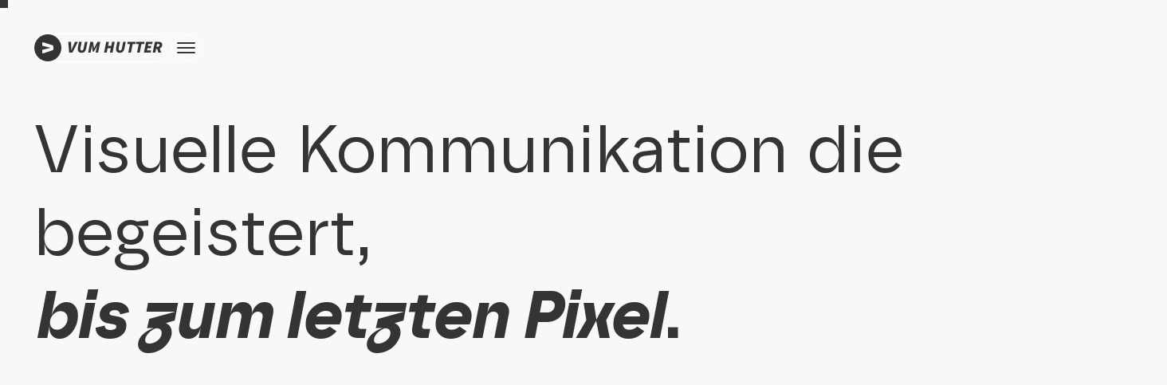

--- FILE ---
content_type: text/html
request_url: https://www.vumhutter.ch/
body_size: 20381
content:
<!DOCTYPE html><!-- This site was created in Webflow. https://webflow.com --><!-- Last Published: Thu Jan 15 2026 17:04:25 GMT+0000 (Coordinated Universal Time) --><html data-wf-domain="www.vumhutter.ch" data-wf-page="685971966ed66e4400617d9a" data-wf-site="685971956ed66e4400617c9e" lang="de-CH"><head><meta charset="utf-8"/><title>Visuelle Kommunikation im Rheintal | Grafik und Web Design, 3D, Foto und Film</title><meta content="Dein Partner für Visuelle Kommunikation &amp; Marketing im Rheintal. Grafik Design, Web, 3D, Foto, Film. Direkter Draht, faire Preise, professionelle Ergebnisse." name="description"/><meta content="Visuelle Kommunikation im Rheintal | Grafik und Web Design, 3D, Foto und Film" property="og:title"/><meta content="Dein Partner für Visuelle Kommunikation &amp; Marketing im Rheintal. Grafik Design, Web, 3D, Foto, Film. Direkter Draht, faire Preise, professionelle Ergebnisse." property="og:description"/><meta content="https://cdn.prod.website-files.com/685971956ed66e4400617c9e/68f3986f64ace7f9baf25739_dd0559f6d015d7a87556151373ea78f8_Open%20Graph%20Image%20vum%20Hutter_1200x630.jpg" property="og:image"/><meta content="Visuelle Kommunikation im Rheintal | Grafik und Web Design, 3D, Foto und Film" property="twitter:title"/><meta content="Dein Partner für Visuelle Kommunikation &amp; Marketing im Rheintal. Grafik Design, Web, 3D, Foto, Film. Direkter Draht, faire Preise, professionelle Ergebnisse." property="twitter:description"/><meta property="og:type" content="website"/><meta content="summary_large_image" name="twitter:card"/><meta content="width=device-width, initial-scale=1" name="viewport"/><meta content="nW1scmks_VE2_UdY_VqU1XYINcJoRhvqNSIyK831QSc" name="google-site-verification"/><meta content="Webflow" name="generator"/><link href="https://cdn.prod.website-files.com/685971956ed66e4400617c9e/css/vumhutter.webflow.shared.f7daa782b.min.css" rel="stylesheet" type="text/css" integrity="sha384-99qngrtp8Q2KAgTLT91hPlvUZOMm/38oEhI6mmMv3lBSezqEKh0FDyCXTlT0RjVr" crossorigin="anonymous"/><style>@media (min-width:992px) {html.w-mod-js:not(.w-mod-ix) [data-w-id="f97064e0-818d-afab-fb01-2f1ade84f8a4"] {opacity:0;-webkit-transform:translate3d(0, -100%, 0) scale3d(1, 1, 1) rotateX(0) rotateY(0) rotateZ(0) skew(0, 0);-moz-transform:translate3d(0, -100%, 0) scale3d(1, 1, 1) rotateX(0) rotateY(0) rotateZ(0) skew(0, 0);-ms-transform:translate3d(0, -100%, 0) scale3d(1, 1, 1) rotateX(0) rotateY(0) rotateZ(0) skew(0, 0);transform:translate3d(0, -100%, 0) scale3d(1, 1, 1) rotateX(0) rotateY(0) rotateZ(0) skew(0, 0);}}</style><style>html.w-mod-js:not(.w-mod-ix3) :is(.square_hp_web, .hp_web_main, .hp_web_main_video, .fade-in, .square_hp_foto, .hp_foto_main, .hp_foto_main_video, .hp_dl_image-video, .square_hp_grafik, .square_hp_3d, .square_hp_film, .hp_grafik_main, .hp_grafik_main_video, .hp_3d_main, .hp_3d_main_video, .hp_film_main, .hp_film_main_video, .portrait_image, .spacer_portrait, .text-color-dl, .title-hoppid, .portrait._01, .portrait._02, .portrait._03, .portrait._04, .portrait._05, .portrait._06, .portrait._07, .portrait._08, .portrait._09, .section_match, .card-title, #text-fade-in, .title-card, .card-2-content, .square_to-hoppid.is-grafik, .square_to-hoppid.is-3d, .square_to-hoppid.is-web, .square_to-hoppid.is-foto, .square_to-hoppid.is-film, .button-arrow, [data-wf-target*='["687fbe521c9cee1f5853a088","eb2d02e9-f713-e7fa-acd5-25330370a6e8"]'], .heading-style-h1.text-color-white.is-zeitraffer, .hp-main-dl-card.is-grafik, .hp-main-dl-card.is-3d, .hp-main-dl-card.is-web, .hp-main-dl-card.is-foto, .hp-main-dl-card.is-film, .hoppid_div, .domi_schuh._01, .domi_schuh._02, .domi_schuh._03, .domi_schuh._04, .domi_schuh._05, .domi_schuh._06, .heading_home_italic_bold, .hero-animation.is-grafik, .mobile_color.is-3d, .mobile_color.is-web, .mobile_color.is-foto, .mobile_color.is-film, .hero-animation.is-3d, .hero-animation.is-web, .hero-animation.is-foto, .hero-animation.is-film, .hp_film_01, .hp_film_01_video, .hp_film_02, .hp_film_02_video, .hp_film_03, .hp_film_03_video, .hp_film_04, .hp_film_04_video, .hp_web_01, .hp_web_01_video, .hp_web_02, .hp_web_02_video, .hp_web_04, .hp_web_04_video, .hp_web_05, .hp_web_05_video, .hp_grafik_02, .hp_grafik_02_video, .hp_grafik_03, .hp_grafik_03_video, .hp_grafik_04, .hp_grafik_04_video, .hp_grafik_05, .hp_grafik_05_video, .hp_foto_01, .hp_foto_01_video, .hp_foto_02, .hp_foto_02_video, .hp_foto_03, .hp_foto_03_video, .hp_foto_05, .hp_foto_05_video, .hp_3d_01, .hp_3d_01_video, .hp_3d_03, .hp_3d_03_video, .hp_3d_04, .hp_3d_04_video, .hp_3d_05, .hp_3d_05_video, .hp-main-dl-card, .intro, .second-text-title) {visibility: hidden !important;}</style><script type="text/javascript">!function(o,c){var n=c.documentElement,t=" w-mod-";n.className+=t+"js",("ontouchstart"in o||o.DocumentTouch&&c instanceof DocumentTouch)&&(n.className+=t+"touch")}(window,document);</script><link href="https://cdn.prod.website-files.com/685971956ed66e4400617c9e/68fb44f4f0f8325de735a685_Favicon%20vum%20Hutter_32x32.png" rel="shortcut icon" type="image/x-icon"/><link href="https://cdn.prod.website-files.com/685971956ed66e4400617c9e/68fb4507ceb53fb71ca648a7_Webclip%20vum%20Hutter_256x256.png" rel="apple-touch-icon"/><script type="application/ld+json">
{
  "@context": "https://schema.org",
  "@type": "ProfessionalService",
  "name": "vum Hutter",
  "description": "Partner für visuelle Kommunikation und Marketing im Rheintal. Spezialisiert auf Grafik Design, Web Design, 3D-Visualisierung und -Animation, Fotografie und Filmproduktion.",
  "url": "https://vumhutter.ch",
  "inLanguage": "de-CH",
  "areaServed": {
    "@type": "Place",
    "name": "Rheintal"
  },
  "address": {
  	"@type": "PostalAddress",
    "postalCode": "9444",
    "streetAddress": "Hennimoosstrasse 1a",
    "addressLocality": "Diepoldsau",
    "addressRegion": "St. Gallen",
    "addressCountry": "CH"
  },
  "telephone": "+41715992424",
  "email": "hopp@vumhutter.ch",
  "contactPoint": [
    {
      "@type": "ContactPoint",
      "telephone": "+41715992424",
      "contactType": "customer service",
      "email": "hopp@vumhutter.ch",
      "availableLanguage": "de"
    },
    {
      "@type": "ContactPoint",
      "telephone": "+41796481593",
      "contactType": "customer service",
      "contactOption": "WhatsApp",
      "availableLanguage": "de"
    }
  ],
  "founder": {
    "@type": "Person",
    "name": "Dominik Hutter",
    "email": "dominik@vumhutter.ch",
    "image": "https://cdn.prod.website-files.com/685971956ed66e4400617c9e/68ecb8a8b3d005a9d70cbd7b_Dominik_Its%20a%20Match.avif"
  },
  "hasOfferCatalog": {
    "@type": "OfferCatalog",
    "name": "Dienstleistungen",
    "itemListElement": [
      {
        "@type": "Offer",
        "itemOffered": {
          "@type": "Service",
          "name": "Grafik Design",
          "description": "Professionelles Grafik Design für Print und Digital",
          "url": "/grafik"
        }
      },
      {
        "@type": "Offer",
        "itemOffered": {
          "@type": "Service",
          "name": "3D-Visualisierung und Animation",
          "description": "3D-Visualisierungen und Animationen für Architektur und Produkte",
          "url": "/3d"
        }
      },
      {
        "@type": "Offer",
        "itemOffered": {
          "@type": "Service",
          "name": "Web Design",
          "description": "Modernes, responsives Web Design",
          "url": "/web"
        }
      },
      {
        "@type": "Offer",
        "itemOffered": {
          "@type": "Service",
          "name": "Fotografie",
          "description": "Professionelle Fotografie für Architektur und Produkte",
          "url": "/fotografie"
        }
      },
      {
        "@type": "Offer",
        "itemOffered": {
          "@type": "Service",
          "name": "Filmproduktion",
          "description": "Filmproduktion und Videografie",
          "url": "/film"
        }
      },
      {
        "@type": "Offer",
        "itemOffered": {
          "@type": "Service",
          "name": "Zeitraffer",
          "description": "Zeitraffer-Aufnahmen",
          "url": "/zeitraffer"
        }
      }
    ]
  },
  "image": [
    "https://cdn.prod.website-files.com/6863f0a8b739082547d591f6/6878a51fc1b455fb4d51c750_Grafik%20vum%20Hutter_Titelbild.avif",
    "https://cdn.prod.website-files.com/6863f0a8b739082547d591f6/68ff208292559851c4d5d884_3D%20vum%20Hutter_04.avif",
    "https://cdn.prod.website-files.com/6863f0a8b739082547d591f6/6878c05d99187fb3757bd009_Web%20Design%20vum%20Hutter_Titelbild.avif",
    "https://cdn.prod.website-files.com/6863f0a8b739082547d591f6/6878c11706fa9dee75ab0261_Fotos%20vum%20Hutter_Titelbild.avif"
  ],
  "slogan": "Visuelle Kommunikation die begeistert, bis zum letzten Pixel"
}
</script><meta name="rating" content="General">




<!-- Google tag (gtag.js) -->
<script async src="https://www.googletagmanager.com/gtag/js?id=G-TVF9N55V5J"></script>
<script>
  window.dataLayer = window.dataLayer || [];
  function gtag(){dataLayer.push(arguments);}
  gtag('js', new Date());

  gtag('config', 'G-TVF9N55V5J');
</script>




<!-- Finsweet Attributes -->
<script async type="module"
src="https://cdn.jsdelivr.net/npm/@finsweet/attributes@2/attributes.js"
fs-scrolldisable
></script>









<!-- Keep this css code to improve the font quality-->
<style>
  * {
  -webkit-font-smoothing: antialiased;
  -moz-osx-font-smoothing: grayscale;
  -o-font-smoothing: antialiased;
}
  
  
 /* Fluid Design Generator */
  html { font-size: 1rem; }
  @media screen and (max-width:1600px) { html { font-size: calc(0.34318555008210183rem + 0.6568144499178982vw); } }
  @media screen and (max-width:991px) { html { font-size: 1rem; } } 
  
</style>



<!-- smooth scroll -->
<script src="https://unpkg.com/@studio-freight/lenis@1.0.32/dist/lenis.min.js"></script> 

<script>

const lenis = new Lenis()

lenis.on('scroll', (e) => {
  console.log(e)
})

function raf(time) {
  lenis.raf(time)
  requestAnimationFrame(raf)
}

requestAnimationFrame(raf)

</script>




<!-- Display Current Time Data (inputflow.io/tools) -->
<script defer src="https://cdn.jsdelivr.net/gh/inputflow-tools/display-current-xyz-dist@1/i.js" type="module"></script>





<!-- Plyr-Einstellungen CSS -->

<link rel="stylesheet" href="https://cdn.plyr.io/3.7.8/plyr.css" />
<style>
  :root {
    --plyr-color-main: var(--film-color-vh); /* Beispiel: Hauptfarbe Blau */ 
    --plyr-control-toggle-active-background: #0056b3; /* Beispiel: Aktiver Button Hintergrund */
    --plyr-tooltip-background: #333; /* Beispiel: Tooltip Hintergrund */
    --plyr-tooltip-color: #fff; /* Beispiel: Tooltip Textfarbe */
    /* Füge hier weitere Plyr-Variablen hinzu, die du anpassen möchtest */
  }

  
  

  
  
  
  
  /* Zusätzliches CSS für Background- und Hover-Videos, wenn es global gelten soll */
  .background-video {
    position: absolute;
    top: 0;
    left: 0;
    width: 100%;
    height: 100%;
    object-fit: cover;
    z-index: -1;
  }

  .hover-video {
    position: absolute;
    top: 0;
    left: 0;
    width: 100%;
    height: 100%;
    object-fit: cover;
    display: block;
    z-index: -1;
  }
</style>





<!-- Scrollbar -->
<style>
/*width*/
::-webkit-scrollbar {
width:6px;
}
/*track*/
::-webkit-scrollbar-track {
background:var(--_theme---theme-white-vh);
}
/*thumb*/
::-webkit-scrollbar-thumb {
background:var(--_theme---theme-black-vh);
}
</style>
<script src="https://cdn.prod.website-files.com/685971956ed66e4400617c9e%2F652d31f3dc22d7b4ee708e44%2F69050e27dc88a5b5f080f8b7%2Fclarity_script-6.0.7.js" type="text/javascript"></script></head><body class="theme-body"><div class="page-wrapper"><div data-wf-target="[[[&quot;685971966ed66e4400617d9a&quot;,&quot;a9ba99c4-cd16-3fca-fe0d-7d61cc017991&quot;],[]]]" class="global_homepage"><div class="global"><div data-animation="over-right" class="navbar w-nav" data-easing2="ease" fs-scrolldisable-element="smart-nav" data-easing="ease" data-collapse="all" data-w-id="5bc17e95-8589-89c8-fbd7-086e21fe72d0" role="banner" data-duration="400"><div class="nav_section"><a href="/" aria-current="page" class="brand w-nav-brand w--current"><div class="nav_logo"><div class="logo_menu w-embed"><svg width="100%" height="100%" viewBox="0 0 31 30" fill="currentcolor" xmlns="http://www.w3.org/2000/svg">
<path d="M31 17.8636C31 19.6377 29.8345 21.2108 28.111 21.7634C22.1566 23.6734 8.58843 28.0258 2.75237 29.898C2.11329 30.1026 1.41248 29.9957 0.867658 29.6099C0.32284 29.2237 1.66279e-08 28.6056 2.44711e-08 27.9479L1.15056e-07 20.3516L23.1878 15.0161L2.48094e-07 9.19527L3.33276e-07 2.05209C3.41075e-07 1.39806 0.319075 0.783199 0.858238 0.396957C1.39787 0.010252 2.09303 -0.101746 2.73069 0.0955258C8.54083 1.89077 22.0835 6.07632 28.0676 7.92549C29.8133 8.46476 31 10.0484 31 11.8391L31 17.8636Z" fill="currentcolor"/>
</svg></div></div><div class="nav_vumhutter"><div class="vumhutter_menu">vum Hutter</div></div><div class="nav-xmas hide"><div class="kugel-komplett"><div class="kugel-linie"></div><div class="x-mas-kugel"><img src="https://cdn.prod.website-files.com/685971956ed66e4400617c9e/692eeb6d153f8fac0b436677_Weihnachtskugel_Grafik%20Design.avif" loading="lazy" alt="" class="kugel-image"/></div></div><div class="kugel-komplett"><div class="kugel-linie _3d"></div><div class="x-mas-kugel"><img src="https://cdn.prod.website-files.com/685971956ed66e4400617c9e/692eebb997ac71c5751185da_Weihnachtskugel_3D.avif" loading="lazy" alt="" class="kugel-image"/></div></div><div class="kugel-komplett"><div class="kugel-linie web"></div><div class="x-mas-kugel"><img src="https://cdn.prod.website-files.com/685971956ed66e4400617c9e/692eebc95c94adc71b19852a_Weihnachtskugel_Web%20Design.avif" loading="lazy" alt="" class="kugel-image"/></div></div><div class="kugel-komplett"><div class="kugel-linie"></div><div class="x-mas-kugel"><img src="https://cdn.prod.website-files.com/685971956ed66e4400617c9e/692eebd7c8452a08b4b7ffef_Weihnachtskugel_Fotografie.avif" loading="lazy" alt="" class="kugel-image"/></div></div><div class="kugel-komplett"><div class="kugel-linie film"></div><div class="x-mas-kugel"><img src="https://cdn.prod.website-files.com/685971956ed66e4400617c9e/692ee8dd603f3d098607e98f_Weihnachtskugel_Film.avif" loading="lazy" alt="" class="kugel-image"/></div></div></div></a><nav role="navigation" class="nav-menu w-nav-menu"><div class="nav-menu_navigation"><a href="/" aria-current="page" class="button w-inline-block w--current"><div>Startseite</div></a><div class="menu_text"><a href="/grafik" class="button w-inline-block"><div class="menu-text_dl text-blue">Grafik Design</div></a><a href="/3d" class="button w-inline-block"><div class="menu-text_dl text-green">3D</div></a><a href="/web" class="button w-inline-block"><div class="menu-text_dl text-orange">Web Design</div></a><a href="/fotos" class="button w-inline-block"><div class="menu-text_dl text-pink">Fotografie</div></a><a href="/film" class="button w-inline-block"><div class="menu-text_dl text-red">Film</div></a></div><div class="menu_row"><div class="menu_title"><div class="text-size-small text-weight-bold">Spezial</div></div><div class="menu_text"><a href="/canva" class="button w-inline-block"><div>Canva</div></a><a href="/startup" class="button w-inline-block"><div>Startups</div></a><a href="/zeitraffer" class="button w-inline-block"><div>Zeitraffer</div></a><a href="/wallpapers" class="button w-inline-block"><div>Wallpapers</div></a></div></div><div class="menu_row"><div class="menu_title"><div class="text-size-small text-weight-bold">Inside <span class="vum-hutter">vum Hutter</span></div></div><div class="menu_text"><a href="/ueber-mich" class="button w-inline-block"><div>Über mich</div></a><a href="/faq" class="button w-inline-block"><div>FAQ</div></a><a href="/kontakt" class="button w-inline-block"><div>Kontakt</div></a></div></div></div></nav><div class="nav-hamburger w-nav-button"><div class="hamburger"><div class="hamburger-line top"></div><div class="hamburger-line middle"></div><div class="hamburger-line bottom"></div></div><div class="x-mas-muetze hide"><img src="https://cdn.prod.website-files.com/685971956ed66e4400617c9e/692eee1df99bac762735d06c_Weihnachtsm%C3%BCtze.avif" loading="lazy" alt=""/></div></div></div></div><div class="global-styles"><div class="style-overrides w-embed"><style>
/* Selction */
::selection {
color: var(--_theme---theme-white-vh);
background: var(--_theme---theme-black-vh);
}
</style>




<style>

/* Ensure all elements inherit the color from its parent */
a,
.w-input,
.w-select,
.w-tab-link,
.w-nav-link,
.w-nav-brand,
.w-dropdown-btn,
.w-dropdown-toggle,
.w-slider-arrow-left,
.w-slider-arrow-right,
.w-dropdown-link {
  color: inherit;
  text-decoration: inherit;
  font-size: inherit;
}

/* Focus state style for keyboard navigation for the focusable elements */
*[tabindex]:focus-visible,
  input[type="file"]:focus-visible {
   outline: 0.125rem solid #4d65ff;
   outline-offset: 0.125rem;
}

/* Get rid of top margin on first element in any rich text element */
.w-richtext > :not(div):first-child, .w-richtext > div:first-child > :first-child {
  margin-top: 0 !important;
}

/* Get rid of bottom margin on last element in any rich text element */
.w-richtext>:last-child, .w-richtext ol li:last-child, .w-richtext ul li:last-child {
	margin-bottom: 0 !important;
}

/* Prevent all click and hover interaction with an element */
.pointer-events-off {
	pointer-events: none;
}

/* Enables all click and hover interaction with an element */
.pointer-events-on {
  pointer-events: auto;
}

/* Create a class of .div-square which maintains a 1:1 dimension of a div */
.div-square::after {
	content: "";
	display: block;
	padding-bottom: 100%;
}

/* Make sure containers never lose their center alignment */
.container-medium,.container-small, .container-large {
	margin-right: auto !important;
  margin-left: auto !important;
}


/* Apply "..." after 3 lines of text */
.text-style-3lines {
	display: -webkit-box;
	overflow: hidden;
	-webkit-line-clamp: 3;
	-webkit-box-orient: vertical;
}

/* Apply "..." after 2 lines of text */
.text-style-2lines {
	display: -webkit-box;
	overflow: hidden;
	-webkit-line-clamp: 2;
	-webkit-box-orient: vertical;
}

/* Adds inline flex display */
.display-inlineflex {
  display: inline-flex;
}

/* These classes are never overwritten */
.hide {
  display: none !important;
}

/* Remove default Webflow chevron from form select */
select{
  -webkit-appearance:none;
}


@media screen and (max-width: 991px) {
    .hide, .hide-tablet {
        display: none !important;
    }
}
  @media screen and (max-width: 767px) {
    .hide-mobile-landscape{
      display: none !important;
    }
}
  @media screen and (max-width: 479px) {
    .hide-mobile{
      display: none !important;
    }
}
 
.margin-0 {
  margin: 0rem !important;
}
  
.padding-0 {
  padding: 0rem !important;
}

.spacing-clean {
padding: 0rem !important;
margin: 0rem !important;
}

.margin-top {
  margin-right: 0rem !important;
  margin-bottom: 0rem !important;
  margin-left: 0rem !important;
}

.padding-top {
  padding-right: 0rem !important;
  padding-bottom: 0rem !important;
  padding-left: 0rem !important;
}
  
.margin-right {
  margin-top: 0rem !important;
  margin-bottom: 0rem !important;
  margin-left: 0rem !important;
}

.padding-right {
  padding-top: 0rem !important;
  padding-bottom: 0rem !important;
  padding-left: 0rem !important;
}

.margin-bottom {
  margin-top: 0rem !important;
  margin-right: 0rem !important;
  margin-left: 0rem !important;
}

.padding-bottom {
  padding-top: 0rem !important;
  padding-right: 0rem !important;
  padding-left: 0rem !important;
}

.margin-left {
  margin-top: 0rem !important;
  margin-right: 0rem !important;
  margin-bottom: 0rem !important;
}
  
.padding-left {
  padding-top: 0rem !important;
  padding-right: 0rem !important;
  padding-bottom: 0rem !important;
}
  
.margin-horizontal {
  margin-top: 0rem !important;
  margin-bottom: 0rem !important;
}

.padding-horizontal {
  padding-top: 0rem !important;
  padding-bottom: 0rem !important;
}

.margin-vertical {
  margin-right: 0rem !important;
  margin-left: 0rem !important;
}
  
.padding-vertical {
  padding-right: 0rem !important;
  padding-left: 0rem !important;
}

/* Apply "..." at 100% width */
.truncate-width { 
		width: 100%; 
    white-space: nowrap; 
    overflow: hidden; 
    text-overflow: ellipsis; 
}
/* Removes native scrollbar */
.no-scrollbar {
    -ms-overflow-style: none;
    overflow: -moz-scrollbars-none; 
}

.no-scrollbar::-webkit-scrollbar {
    display: none;
}
</style></div><div class="color-schemes w-embed"><style>
/* Color Schemes Controls*/
<meta name="relume-color-schemes" content="false"/>

  .color-scheme-1 {
/*All sections should point to Color Scheme 1*/

  }

  .color-scheme-2 {
    --color-scheme-1--text: var(--color-scheme-2--text);
    --color-scheme-1--background: var(--color-scheme-2--background);
    --color-scheme-1--foreground: var(--color-scheme-2--foreground);
    --color-scheme-1--border: var(--color-scheme-2--border);
    --color-scheme-1--accent: var(--color-scheme-2--accent);
  }

  .color-scheme-3 {
    --color-scheme-1--text: var(--color-scheme-3--text);
    --color-scheme-1--background: var(--color-scheme-3--background);
    --color-scheme-1--foreground: var(--color-scheme-3--foreground);
    --color-scheme-1--border: var(--color-scheme-3--border);
    --color-scheme-1--accent: var(--color-scheme-3--accent);
  }

  .color-scheme-4 {
    --color-scheme-1--text: var(--color-scheme-4--text);
    --color-scheme-1--background: var(--color-scheme-4--background);
    --color-scheme-1--foreground: var(--color-scheme-4--foreground);
    --color-scheme-1--border: var(--color-scheme-4--border);
    --color-scheme-1--accent: var(--color-scheme-4--accent);
  }

  .color-scheme-5 {
    --color-scheme-1--text: var(--color-scheme-5--text);
    --color-scheme-1--background: var(--color-scheme-5--background);
    --color-scheme-1--foreground: var(--color-scheme-5--foreground);
    --color-scheme-1--border: var(--color-scheme-5--border);
    --color-scheme-1--accent: var(--color-scheme-5--accent);
  }

  .color-scheme-6 {
    --color-scheme-1--text: var(--color-scheme-6--text);
    --color-scheme-1--background: var(--color-scheme-6--background);
    --color-scheme-1--foreground: var(--color-scheme-6--foreground);
    --color-scheme-1--border: var(--color-scheme-6--border);
    --color-scheme-1--accent: var(--color-scheme-6--accent);
  }

  .color-scheme-7 {
    --color-scheme-1--text: var(--color-scheme-7--text);
    --color-scheme-1--background: var(--color-scheme-7--background);
    --color-scheme-1--foreground: var(--color-scheme-7--foreground);
    --color-scheme-1--border: var(--color-scheme-7--border);
    --color-scheme-1--accent: var(--color-scheme-7--accent);
  }

  .color-scheme-8 {
    --color-scheme-1--text: var(--color-scheme-8--text);
    --color-scheme-1--background: var(--color-scheme-8--background);
    --color-scheme-1--foreground: var(--color-scheme-8--foreground);
    --color-scheme-1--border: var(--color-scheme-8--border);
    --color-scheme-1--accent: var(--color-scheme-8--accent);
  }

  .color-scheme-9 {
    --color-scheme-1--text: var(--color-scheme-9--text);
    --color-scheme-1--background: var(--color-scheme-9--background);
    --color-scheme-1--foreground: var(--color-scheme-9--foreground);
    --color-scheme-1--border: var(--color-scheme-9--border);
    --color-scheme-1--accent: var(--color-scheme-9--accent);
  }

  .color-scheme-10 {
    --color-scheme-1--text: var(--color-scheme-10--text);
    --color-scheme-1--background: var(--color-scheme-10--background);
    --color-scheme-1--foreground: var(--color-scheme-10--foreground);
    --color-scheme-1--border: var(--color-scheme-10--border);
    --color-scheme-1--accent: var(--color-scheme-10--accent);
  }
  
/* Inherit slider dot colors */
.w-slider-dot {
  background-color: var(--color-scheme-1--text);
  opacity: 0.20;
}

.w-slider-dot.w-active {
  background-color: var(--color-scheme-1--text);
  opacity: 1;
}

/* Override .w-slider-nav-invert styles */
.w-slider-nav-invert .w-slider-dot {
  background-color: var(--color-scheme-1--text) !important;
  opacity: 0.20 !important;
}

.w-slider-nav-invert .w-slider-dot.w-active {
  background-color: var(--color-scheme-1--text) !important;
  opacity: 1 !important;
}

</style></div></div><div class="bis-zum-letzten-pixel"><section id="gtm-letzter-pixel" class="section_match"><div class="padding-global"><div class="container-large"><div class="div-block-93"><div class="close"><div class="card---square"></div><div class="card---vertical"><div class="card---square"></div><div class="card---square"></div></div><div class="card---horizontal"><div class="card---square"></div><div class="card---square"></div></div></div><div class="div-block-94"><img src="https://cdn.prod.website-files.com/685971956ed66e4400617c9e/68ecb8a8b3d005a9d70cbd7b_Dominik_Its%20a%20Match.avif" loading="lazy" alt="Der stehende junger Mann, Dominik Hutter, im schwarzen T-Shirt und hellblauen Jeans, gibt einen Daumen hoch." class="image-19"/></div><div class="div-block-95"><h2 class="heading-4">It’s a Match 🤍</h2><p>Wie cool ist das denn! - Dir entgeht wohl auch gar nichts und du lässt dich, genau wie ich, bis zum letzten Pixel begeistern.<br/><br/>‍<strong><em>Lass uns zusammen durchstarten... 🤩</em></strong></p><a href="mailto:dominik@vumhutter.ch">dominik@vumhutter.ch</a></div></div></div></div></section><div class="pixel"></div></div><div class="schneefall-wrapper hide"><div class="w-embed w-script"><div data-us-project="Z0EXc8oQ24zDlGX5Wl4t" style="width:1920px; height: 1031px"></div><script type="text/javascript">!function(){if(!window.UnicornStudio){window.UnicornStudio={isInitialized:!1};var i=document.createElement("script");i.src="https://cdn.jsdelivr.net/gh/hiunicornstudio/unicornstudio.js@v1.4.36/dist/unicornStudio.umd.js",i.onload=function(){window.UnicornStudio.isInitialized||(UnicornStudio.init(),window.UnicornStudio.isInitialized=!0)},(document.head || document.body).appendChild(i)}}();</script>

<style>
.pointer-events-off {
  pointer-events: none;
}
</style></div></div><div class="snow hide"><img src="https://cdn.prod.website-files.com/685971956ed66e4400617c9e/692ef7bea26c845d64ca0991_19df2ce4a2aaa88909a053be0ceb4e12_Schneehaufen.avif" loading="lazy" alt="" class="schneehaufen"/></div></div></div><main class="main-wrapper"><div class="hp-main"><div class="hp-main-title"><h1 class="hp-title">Visuelle Kommunikation die begeistert,<br/><strong><em>bis zum letzten Pixel</em>.</strong></h1></div><div class="hp-main-cards"><div class="cl-wrapper-hp-main w-dyn-list"><div role="list" class="cl-hp-main w-dyn-items"><div role="listitem" class="cl-item-hp-main w-dyn-item"><div class="hp-main-dl-card is-grafik"><a href="/grafik" class="glassmorphism is-hp-title w-inline-block"><h2 class="hp-main-dl-title">Grafik Design</h2></a><a href="/grafik" class="hp-dl-content-corner is-grafik w-inline-block"><img src="https://cdn.prod.website-files.com/6863f0a8b739082547d591f6/6878a51fc1b455fb4d51c750_Grafik%20vum%20Hutter_Titelbild.avif" loading="lazy" alt="Aufgeschlagene Broschüre zu einem Bauprojekt in der Gemeinde Diepoldsau mit Kennzahlen und Preisliste." sizes="100vw" srcset="https://cdn.prod.website-files.com/6863f0a8b739082547d591f6/6878a51fc1b455fb4d51c750_Grafik%20vum%20Hutter_Titelbild-p-500.avif 500w, https://cdn.prod.website-files.com/6863f0a8b739082547d591f6/6878a51fc1b455fb4d51c750_Grafik%20vum%20Hutter_Titelbild-p-800.avif 800w, https://cdn.prod.website-files.com/6863f0a8b739082547d591f6/6878a51fc1b455fb4d51c750_Grafik%20vum%20Hutter_Titelbild-p-1080.avif 1080w, https://cdn.prod.website-files.com/6863f0a8b739082547d591f6/6878a51fc1b455fb4d51c750_Grafik%20vum%20Hutter_Titelbild.avif 2304w" class="hp-main-dl-card-image"/><div class="hp-main-dl-card-video w-condition-invisible w-embed"><style>
.background-video {
  /* Füllt die gesamte Fläche des Containers aus */
  width: 100%;
  height: 100%;
  
  /* Skaliert das Video, sodass es den gesamten Container ausfüllt */
  /* Ähnlich wie "Background Size: Cover" für Bilder */
  object-fit: cover;
  
  /* Stellt sicher, dass das Video absolut über dem Container positioniert werden kann */
  /* Wichtig, wenn der Container (hp-main-dl-card) eine andere Positionierung hat */
  position: absolute; 
  top: 0;
  left: 0;
}
</style>



<video
  class="background-video"
  autoplay
  loop
  muted
  playsinline
  poster="https://cdn.prod.website-files.com/6863f0a8b739082547d591f6/6878a51fc1b455fb4d51c750_Grafik%20vum%20Hutter_Titelbild.avif"
>
  <source src="" type="video/mp4" />
</video></div></a></div><div class="hp-main-dl-card is-3d w-condition-invisible"><a href="/grafik" class="glassmorphism is-hp-title w-inline-block"><h2 class="hp-main-dl-title">Grafik Design</h2></a><a href="/grafik" class="hp-dl-content-corner is-3d w-inline-block"><img src="https://cdn.prod.website-files.com/6863f0a8b739082547d591f6/6878a51fc1b455fb4d51c750_Grafik%20vum%20Hutter_Titelbild.avif" loading="lazy" alt="Aufgeschlagene Broschüre zu einem Bauprojekt in der Gemeinde Diepoldsau mit Kennzahlen und Preisliste." sizes="100vw" srcset="https://cdn.prod.website-files.com/6863f0a8b739082547d591f6/6878a51fc1b455fb4d51c750_Grafik%20vum%20Hutter_Titelbild-p-500.avif 500w, https://cdn.prod.website-files.com/6863f0a8b739082547d591f6/6878a51fc1b455fb4d51c750_Grafik%20vum%20Hutter_Titelbild-p-800.avif 800w, https://cdn.prod.website-files.com/6863f0a8b739082547d591f6/6878a51fc1b455fb4d51c750_Grafik%20vum%20Hutter_Titelbild-p-1080.avif 1080w, https://cdn.prod.website-files.com/6863f0a8b739082547d591f6/6878a51fc1b455fb4d51c750_Grafik%20vum%20Hutter_Titelbild.avif 2304w" class="hp-main-dl-card-image"/><div class="hp-main-dl-card-video w-condition-invisible w-embed"><style>
.background-video {
  /* Füllt die gesamte Fläche des Containers aus */
  width: 100%;
  height: 100%;
  
  /* Skaliert das Video, sodass es den gesamten Container ausfüllt */
  /* Ähnlich wie "Background Size: Cover" für Bilder */
  object-fit: cover;
  
  /* Stellt sicher, dass das Video absolut über dem Container positioniert werden kann */
  /* Wichtig, wenn der Container (hp-main-dl-card) eine andere Positionierung hat */
  position: absolute; 
  top: 0;
  left: 0;
}
</style>



<video
  class="background-video"
  autoplay
  loop
  muted
  playsinline
  poster="https://cdn.prod.website-files.com/6863f0a8b739082547d591f6/6878a51fc1b455fb4d51c750_Grafik%20vum%20Hutter_Titelbild.avif"
>
  <source src="" type="video/mp4" />
</video></div></a></div><div class="hp-main-dl-card is-web w-condition-invisible"><a href="/grafik" class="glassmorphism is-hp-title w-inline-block"><h2 class="hp-main-dl-title">Grafik Design</h2></a><a href="/grafik" class="hp-dl-content-corner is-web w-inline-block"><div class="hp-main-dl-card-video w-condition-invisible w-embed"><style>
.background-video {
  /* Füllt die gesamte Fläche des Containers aus */
  width: 100%;
  height: 100%;
  
  /* Skaliert das Video, sodass es den gesamten Container ausfüllt */
  /* Ähnlich wie "Background Size: Cover" für Bilder */
  object-fit: cover;
  
  /* Stellt sicher, dass das Video absolut über dem Container positioniert werden kann */
  /* Wichtig, wenn der Container (hp-main-dl-card) eine andere Positionierung hat */
  position: absolute; 
  top: 0;
  left: 0;
}
</style>



<video
  class="background-video"
  autoplay
  loop
  muted
  playsinline
  poster="https://cdn.prod.website-files.com/6863f0a8b739082547d591f6/6878a51fc1b455fb4d51c750_Grafik%20vum%20Hutter_Titelbild.avif"
>
  <source src="" type="video/mp4" />
</video></div><img src="https://cdn.prod.website-files.com/6863f0a8b739082547d591f6/6878a51fc1b455fb4d51c750_Grafik%20vum%20Hutter_Titelbild.avif" loading="lazy" alt="Aufgeschlagene Broschüre zu einem Bauprojekt in der Gemeinde Diepoldsau mit Kennzahlen und Preisliste." sizes="100vw" srcset="https://cdn.prod.website-files.com/6863f0a8b739082547d591f6/6878a51fc1b455fb4d51c750_Grafik%20vum%20Hutter_Titelbild-p-500.avif 500w, https://cdn.prod.website-files.com/6863f0a8b739082547d591f6/6878a51fc1b455fb4d51c750_Grafik%20vum%20Hutter_Titelbild-p-800.avif 800w, https://cdn.prod.website-files.com/6863f0a8b739082547d591f6/6878a51fc1b455fb4d51c750_Grafik%20vum%20Hutter_Titelbild-p-1080.avif 1080w, https://cdn.prod.website-files.com/6863f0a8b739082547d591f6/6878a51fc1b455fb4d51c750_Grafik%20vum%20Hutter_Titelbild.avif 2304w" class="hp-main-dl-card-image"/></a></div><div class="hp-main-dl-card is-foto w-condition-invisible"><a href="/grafik" class="glassmorphism is-hp-title w-inline-block"><h2 class="hp-main-dl-title">Grafik Design</h2></a><a href="/grafik" class="hp-dl-content-corner is-foto w-inline-block"><img src="https://cdn.prod.website-files.com/6863f0a8b739082547d591f6/6878a51fc1b455fb4d51c750_Grafik%20vum%20Hutter_Titelbild.avif" loading="lazy" alt="Aufgeschlagene Broschüre zu einem Bauprojekt in der Gemeinde Diepoldsau mit Kennzahlen und Preisliste." sizes="100vw" srcset="https://cdn.prod.website-files.com/6863f0a8b739082547d591f6/6878a51fc1b455fb4d51c750_Grafik%20vum%20Hutter_Titelbild-p-500.avif 500w, https://cdn.prod.website-files.com/6863f0a8b739082547d591f6/6878a51fc1b455fb4d51c750_Grafik%20vum%20Hutter_Titelbild-p-800.avif 800w, https://cdn.prod.website-files.com/6863f0a8b739082547d591f6/6878a51fc1b455fb4d51c750_Grafik%20vum%20Hutter_Titelbild-p-1080.avif 1080w, https://cdn.prod.website-files.com/6863f0a8b739082547d591f6/6878a51fc1b455fb4d51c750_Grafik%20vum%20Hutter_Titelbild.avif 2304w" class="hp-main-dl-card-image"/><div class="hp-main-dl-card-video w-condition-invisible w-embed"><style>
.background-video {
  /* Füllt die gesamte Fläche des Containers aus */
  width: 100%;
  height: 100%;
  
  /* Skaliert das Video, sodass es den gesamten Container ausfüllt */
  /* Ähnlich wie "Background Size: Cover" für Bilder */
  object-fit: cover;
  
  /* Stellt sicher, dass das Video absolut über dem Container positioniert werden kann */
  /* Wichtig, wenn der Container (hp-main-dl-card) eine andere Positionierung hat */
  position: absolute; 
  top: 0;
  left: 0;
}
</style>



<video
  class="background-video"
  autoplay
  loop
  muted
  playsinline
  poster="https://cdn.prod.website-files.com/6863f0a8b739082547d591f6/6878a51fc1b455fb4d51c750_Grafik%20vum%20Hutter_Titelbild.avif"
>
  <source src="" type="video/mp4" />
</video></div></a></div><div class="hp-main-dl-card is-film w-condition-invisible"><a href="/grafik" class="glassmorphism is-hp-title w-inline-block"><h2 class="hp-main-dl-title">Grafik Design</h2></a><a href="/grafik" class="hp-dl-content-corner is-film w-inline-block"><img src="https://cdn.prod.website-files.com/6863f0a8b739082547d591f6/6878a51fc1b455fb4d51c750_Grafik%20vum%20Hutter_Titelbild.avif" loading="lazy" alt="Aufgeschlagene Broschüre zu einem Bauprojekt in der Gemeinde Diepoldsau mit Kennzahlen und Preisliste." sizes="100vw" srcset="https://cdn.prod.website-files.com/6863f0a8b739082547d591f6/6878a51fc1b455fb4d51c750_Grafik%20vum%20Hutter_Titelbild-p-500.avif 500w, https://cdn.prod.website-files.com/6863f0a8b739082547d591f6/6878a51fc1b455fb4d51c750_Grafik%20vum%20Hutter_Titelbild-p-800.avif 800w, https://cdn.prod.website-files.com/6863f0a8b739082547d591f6/6878a51fc1b455fb4d51c750_Grafik%20vum%20Hutter_Titelbild-p-1080.avif 1080w, https://cdn.prod.website-files.com/6863f0a8b739082547d591f6/6878a51fc1b455fb4d51c750_Grafik%20vum%20Hutter_Titelbild.avif 2304w" class="hp-main-dl-card-image"/><div class="hp-main-dl-card-video w-condition-invisible w-embed"><style>
.background-video {
  /* Füllt die gesamte Fläche des Containers aus */
  width: 100%;
  height: 100%;
  
  /* Skaliert das Video, sodass es den gesamten Container ausfüllt */
  /* Ähnlich wie "Background Size: Cover" für Bilder */
  object-fit: cover;
  
  /* Stellt sicher, dass das Video absolut über dem Container positioniert werden kann */
  /* Wichtig, wenn der Container (hp-main-dl-card) eine andere Positionierung hat */
  position: absolute; 
  top: 0;
  left: 0;
}
</style>



<video
  class="background-video"
  autoplay
  loop
  muted
  playsinline
  poster="https://cdn.prod.website-files.com/6863f0a8b739082547d591f6/6878a51fc1b455fb4d51c750_Grafik%20vum%20Hutter_Titelbild.avif"
>
  <source src="" type="video/mp4" />
</video></div></a></div></div><div role="listitem" class="cl-item-hp-main w-dyn-item"><div class="hp-main-dl-card is-grafik w-condition-invisible"><a href="/3d" class="glassmorphism is-hp-title w-inline-block"><h2 class="hp-main-dl-title">3D</h2></a><a href="/3d" class="hp-dl-content-corner is-grafik w-inline-block"><img src="https://cdn.prod.website-files.com/6863f0a8b739082547d591f6/68ff208292559851c4d5d884_3D%20vum%20Hutter_04.avif" loading="lazy" alt="Visualisierung eines dreistöckigen, modernen Mehrfamilienhauses mit hellbrauner Holzschindel-Fassade und Balkonen." sizes="100vw" srcset="https://cdn.prod.website-files.com/6863f0a8b739082547d591f6/68ff208292559851c4d5d884_3D%20vum%20Hutter_04-p-500.avif 500w, https://cdn.prod.website-files.com/6863f0a8b739082547d591f6/68ff208292559851c4d5d884_3D%20vum%20Hutter_04-p-800.avif 800w, https://cdn.prod.website-files.com/6863f0a8b739082547d591f6/68ff208292559851c4d5d884_3D%20vum%20Hutter_04-p-1080.avif 1080w, https://cdn.prod.website-files.com/6863f0a8b739082547d591f6/68ff208292559851c4d5d884_3D%20vum%20Hutter_04.avif 1920w" class="hp-main-dl-card-image"/><div class="hp-main-dl-card-video w-condition-invisible w-embed"><style>
.background-video {
  /* Füllt die gesamte Fläche des Containers aus */
  width: 100%;
  height: 100%;
  
  /* Skaliert das Video, sodass es den gesamten Container ausfüllt */
  /* Ähnlich wie "Background Size: Cover" für Bilder */
  object-fit: cover;
  
  /* Stellt sicher, dass das Video absolut über dem Container positioniert werden kann */
  /* Wichtig, wenn der Container (hp-main-dl-card) eine andere Positionierung hat */
  position: absolute; 
  top: 0;
  left: 0;
}
</style>



<video
  class="background-video"
  autoplay
  loop
  muted
  playsinline
  poster="https://cdn.prod.website-files.com/6863f0a8b739082547d591f6/68ff208292559851c4d5d884_3D%20vum%20Hutter_04.avif"
>
  <source src="" type="video/mp4" />
</video></div></a></div><div class="hp-main-dl-card is-3d"><a href="/3d" class="glassmorphism is-hp-title w-inline-block"><h2 class="hp-main-dl-title">3D</h2></a><a href="/3d" class="hp-dl-content-corner is-3d w-inline-block"><img src="https://cdn.prod.website-files.com/6863f0a8b739082547d591f6/68ff208292559851c4d5d884_3D%20vum%20Hutter_04.avif" loading="lazy" alt="Visualisierung eines dreistöckigen, modernen Mehrfamilienhauses mit hellbrauner Holzschindel-Fassade und Balkonen." sizes="100vw" srcset="https://cdn.prod.website-files.com/6863f0a8b739082547d591f6/68ff208292559851c4d5d884_3D%20vum%20Hutter_04-p-500.avif 500w, https://cdn.prod.website-files.com/6863f0a8b739082547d591f6/68ff208292559851c4d5d884_3D%20vum%20Hutter_04-p-800.avif 800w, https://cdn.prod.website-files.com/6863f0a8b739082547d591f6/68ff208292559851c4d5d884_3D%20vum%20Hutter_04-p-1080.avif 1080w, https://cdn.prod.website-files.com/6863f0a8b739082547d591f6/68ff208292559851c4d5d884_3D%20vum%20Hutter_04.avif 1920w" class="hp-main-dl-card-image"/><div class="hp-main-dl-card-video w-condition-invisible w-embed"><style>
.background-video {
  /* Füllt die gesamte Fläche des Containers aus */
  width: 100%;
  height: 100%;
  
  /* Skaliert das Video, sodass es den gesamten Container ausfüllt */
  /* Ähnlich wie "Background Size: Cover" für Bilder */
  object-fit: cover;
  
  /* Stellt sicher, dass das Video absolut über dem Container positioniert werden kann */
  /* Wichtig, wenn der Container (hp-main-dl-card) eine andere Positionierung hat */
  position: absolute; 
  top: 0;
  left: 0;
}
</style>



<video
  class="background-video"
  autoplay
  loop
  muted
  playsinline
  poster="https://cdn.prod.website-files.com/6863f0a8b739082547d591f6/68ff208292559851c4d5d884_3D%20vum%20Hutter_04.avif"
>
  <source src="" type="video/mp4" />
</video></div></a></div><div class="hp-main-dl-card is-web w-condition-invisible"><a href="/3d" class="glassmorphism is-hp-title w-inline-block"><h2 class="hp-main-dl-title">3D</h2></a><a href="/3d" class="hp-dl-content-corner is-web w-inline-block"><div class="hp-main-dl-card-video w-condition-invisible w-embed"><style>
.background-video {
  /* Füllt die gesamte Fläche des Containers aus */
  width: 100%;
  height: 100%;
  
  /* Skaliert das Video, sodass es den gesamten Container ausfüllt */
  /* Ähnlich wie "Background Size: Cover" für Bilder */
  object-fit: cover;
  
  /* Stellt sicher, dass das Video absolut über dem Container positioniert werden kann */
  /* Wichtig, wenn der Container (hp-main-dl-card) eine andere Positionierung hat */
  position: absolute; 
  top: 0;
  left: 0;
}
</style>



<video
  class="background-video"
  autoplay
  loop
  muted
  playsinline
  poster="https://cdn.prod.website-files.com/6863f0a8b739082547d591f6/68ff208292559851c4d5d884_3D%20vum%20Hutter_04.avif"
>
  <source src="" type="video/mp4" />
</video></div><img src="https://cdn.prod.website-files.com/6863f0a8b739082547d591f6/68ff208292559851c4d5d884_3D%20vum%20Hutter_04.avif" loading="lazy" alt="Visualisierung eines dreistöckigen, modernen Mehrfamilienhauses mit hellbrauner Holzschindel-Fassade und Balkonen." sizes="100vw" srcset="https://cdn.prod.website-files.com/6863f0a8b739082547d591f6/68ff208292559851c4d5d884_3D%20vum%20Hutter_04-p-500.avif 500w, https://cdn.prod.website-files.com/6863f0a8b739082547d591f6/68ff208292559851c4d5d884_3D%20vum%20Hutter_04-p-800.avif 800w, https://cdn.prod.website-files.com/6863f0a8b739082547d591f6/68ff208292559851c4d5d884_3D%20vum%20Hutter_04-p-1080.avif 1080w, https://cdn.prod.website-files.com/6863f0a8b739082547d591f6/68ff208292559851c4d5d884_3D%20vum%20Hutter_04.avif 1920w" class="hp-main-dl-card-image"/></a></div><div class="hp-main-dl-card is-foto w-condition-invisible"><a href="/3d" class="glassmorphism is-hp-title w-inline-block"><h2 class="hp-main-dl-title">3D</h2></a><a href="/3d" class="hp-dl-content-corner is-foto w-inline-block"><img src="https://cdn.prod.website-files.com/6863f0a8b739082547d591f6/68ff208292559851c4d5d884_3D%20vum%20Hutter_04.avif" loading="lazy" alt="Visualisierung eines dreistöckigen, modernen Mehrfamilienhauses mit hellbrauner Holzschindel-Fassade und Balkonen." sizes="100vw" srcset="https://cdn.prod.website-files.com/6863f0a8b739082547d591f6/68ff208292559851c4d5d884_3D%20vum%20Hutter_04-p-500.avif 500w, https://cdn.prod.website-files.com/6863f0a8b739082547d591f6/68ff208292559851c4d5d884_3D%20vum%20Hutter_04-p-800.avif 800w, https://cdn.prod.website-files.com/6863f0a8b739082547d591f6/68ff208292559851c4d5d884_3D%20vum%20Hutter_04-p-1080.avif 1080w, https://cdn.prod.website-files.com/6863f0a8b739082547d591f6/68ff208292559851c4d5d884_3D%20vum%20Hutter_04.avif 1920w" class="hp-main-dl-card-image"/><div class="hp-main-dl-card-video w-condition-invisible w-embed"><style>
.background-video {
  /* Füllt die gesamte Fläche des Containers aus */
  width: 100%;
  height: 100%;
  
  /* Skaliert das Video, sodass es den gesamten Container ausfüllt */
  /* Ähnlich wie "Background Size: Cover" für Bilder */
  object-fit: cover;
  
  /* Stellt sicher, dass das Video absolut über dem Container positioniert werden kann */
  /* Wichtig, wenn der Container (hp-main-dl-card) eine andere Positionierung hat */
  position: absolute; 
  top: 0;
  left: 0;
}
</style>



<video
  class="background-video"
  autoplay
  loop
  muted
  playsinline
  poster="https://cdn.prod.website-files.com/6863f0a8b739082547d591f6/68ff208292559851c4d5d884_3D%20vum%20Hutter_04.avif"
>
  <source src="" type="video/mp4" />
</video></div></a></div><div class="hp-main-dl-card is-film w-condition-invisible"><a href="/3d" class="glassmorphism is-hp-title w-inline-block"><h2 class="hp-main-dl-title">3D</h2></a><a href="/3d" class="hp-dl-content-corner is-film w-inline-block"><img src="https://cdn.prod.website-files.com/6863f0a8b739082547d591f6/68ff208292559851c4d5d884_3D%20vum%20Hutter_04.avif" loading="lazy" alt="Visualisierung eines dreistöckigen, modernen Mehrfamilienhauses mit hellbrauner Holzschindel-Fassade und Balkonen." sizes="100vw" srcset="https://cdn.prod.website-files.com/6863f0a8b739082547d591f6/68ff208292559851c4d5d884_3D%20vum%20Hutter_04-p-500.avif 500w, https://cdn.prod.website-files.com/6863f0a8b739082547d591f6/68ff208292559851c4d5d884_3D%20vum%20Hutter_04-p-800.avif 800w, https://cdn.prod.website-files.com/6863f0a8b739082547d591f6/68ff208292559851c4d5d884_3D%20vum%20Hutter_04-p-1080.avif 1080w, https://cdn.prod.website-files.com/6863f0a8b739082547d591f6/68ff208292559851c4d5d884_3D%20vum%20Hutter_04.avif 1920w" class="hp-main-dl-card-image"/><div class="hp-main-dl-card-video w-condition-invisible w-embed"><style>
.background-video {
  /* Füllt die gesamte Fläche des Containers aus */
  width: 100%;
  height: 100%;
  
  /* Skaliert das Video, sodass es den gesamten Container ausfüllt */
  /* Ähnlich wie "Background Size: Cover" für Bilder */
  object-fit: cover;
  
  /* Stellt sicher, dass das Video absolut über dem Container positioniert werden kann */
  /* Wichtig, wenn der Container (hp-main-dl-card) eine andere Positionierung hat */
  position: absolute; 
  top: 0;
  left: 0;
}
</style>



<video
  class="background-video"
  autoplay
  loop
  muted
  playsinline
  poster="https://cdn.prod.website-files.com/6863f0a8b739082547d591f6/68ff208292559851c4d5d884_3D%20vum%20Hutter_04.avif"
>
  <source src="" type="video/mp4" />
</video></div></a></div></div><div role="listitem" class="cl-item-hp-main w-dyn-item"><div class="hp-main-dl-card is-grafik w-condition-invisible"><a href="/web" class="glassmorphism is-hp-title w-inline-block"><h2 class="hp-main-dl-title">Web Design</h2></a><a href="/web" class="hp-dl-content-corner is-grafik w-inline-block"><img src="https://cdn.prod.website-files.com/6863f0a8b739082547d591f6/6878c05d99187fb3757bd009_Web%20Design%20vum%20Hutter_Titelbild.avif" loading="lazy" alt="Laptop zeigt die Website der Ortsgemeinde Diepoldsau mit dem Wort &quot;TIPPILZOU&quot; vor einem sonnigen Feldweg." sizes="100vw" srcset="https://cdn.prod.website-files.com/6863f0a8b739082547d591f6/6878c05d99187fb3757bd009_Web%20Design%20vum%20Hutter_Titelbild-p-500.avif 500w, https://cdn.prod.website-files.com/6863f0a8b739082547d591f6/6878c05d99187fb3757bd009_Web%20Design%20vum%20Hutter_Titelbild-p-800.avif 800w, https://cdn.prod.website-files.com/6863f0a8b739082547d591f6/6878c05d99187fb3757bd009_Web%20Design%20vum%20Hutter_Titelbild-p-1080.avif 1080w, https://cdn.prod.website-files.com/6863f0a8b739082547d591f6/6878c05d99187fb3757bd009_Web%20Design%20vum%20Hutter_Titelbild-p-1600.avif 1600w, https://cdn.prod.website-files.com/6863f0a8b739082547d591f6/6878c05d99187fb3757bd009_Web%20Design%20vum%20Hutter_Titelbild.avif 2304w" class="hp-main-dl-card-image"/><div class="hp-main-dl-card-video w-condition-invisible w-embed"><style>
.background-video {
  /* Füllt die gesamte Fläche des Containers aus */
  width: 100%;
  height: 100%;
  
  /* Skaliert das Video, sodass es den gesamten Container ausfüllt */
  /* Ähnlich wie "Background Size: Cover" für Bilder */
  object-fit: cover;
  
  /* Stellt sicher, dass das Video absolut über dem Container positioniert werden kann */
  /* Wichtig, wenn der Container (hp-main-dl-card) eine andere Positionierung hat */
  position: absolute; 
  top: 0;
  left: 0;
}
</style>



<video
  class="background-video"
  autoplay
  loop
  muted
  playsinline
  poster="https://cdn.prod.website-files.com/6863f0a8b739082547d591f6/6878c05d99187fb3757bd009_Web%20Design%20vum%20Hutter_Titelbild.avif"
>
  <source src="" type="video/mp4" />
</video></div></a></div><div class="hp-main-dl-card is-3d w-condition-invisible"><a href="/web" class="glassmorphism is-hp-title w-inline-block"><h2 class="hp-main-dl-title">Web Design</h2></a><a href="/web" class="hp-dl-content-corner is-3d w-inline-block"><img src="https://cdn.prod.website-files.com/6863f0a8b739082547d591f6/6878c05d99187fb3757bd009_Web%20Design%20vum%20Hutter_Titelbild.avif" loading="lazy" alt="Laptop zeigt die Website der Ortsgemeinde Diepoldsau mit dem Wort &quot;TIPPILZOU&quot; vor einem sonnigen Feldweg." sizes="100vw" srcset="https://cdn.prod.website-files.com/6863f0a8b739082547d591f6/6878c05d99187fb3757bd009_Web%20Design%20vum%20Hutter_Titelbild-p-500.avif 500w, https://cdn.prod.website-files.com/6863f0a8b739082547d591f6/6878c05d99187fb3757bd009_Web%20Design%20vum%20Hutter_Titelbild-p-800.avif 800w, https://cdn.prod.website-files.com/6863f0a8b739082547d591f6/6878c05d99187fb3757bd009_Web%20Design%20vum%20Hutter_Titelbild-p-1080.avif 1080w, https://cdn.prod.website-files.com/6863f0a8b739082547d591f6/6878c05d99187fb3757bd009_Web%20Design%20vum%20Hutter_Titelbild-p-1600.avif 1600w, https://cdn.prod.website-files.com/6863f0a8b739082547d591f6/6878c05d99187fb3757bd009_Web%20Design%20vum%20Hutter_Titelbild.avif 2304w" class="hp-main-dl-card-image"/><div class="hp-main-dl-card-video w-condition-invisible w-embed"><style>
.background-video {
  /* Füllt die gesamte Fläche des Containers aus */
  width: 100%;
  height: 100%;
  
  /* Skaliert das Video, sodass es den gesamten Container ausfüllt */
  /* Ähnlich wie "Background Size: Cover" für Bilder */
  object-fit: cover;
  
  /* Stellt sicher, dass das Video absolut über dem Container positioniert werden kann */
  /* Wichtig, wenn der Container (hp-main-dl-card) eine andere Positionierung hat */
  position: absolute; 
  top: 0;
  left: 0;
}
</style>



<video
  class="background-video"
  autoplay
  loop
  muted
  playsinline
  poster="https://cdn.prod.website-files.com/6863f0a8b739082547d591f6/6878c05d99187fb3757bd009_Web%20Design%20vum%20Hutter_Titelbild.avif"
>
  <source src="" type="video/mp4" />
</video></div></a></div><div class="hp-main-dl-card is-web"><a href="/web" class="glassmorphism is-hp-title w-inline-block"><h2 class="hp-main-dl-title">Web Design</h2></a><a href="/web" class="hp-dl-content-corner is-web w-inline-block"><div class="hp-main-dl-card-video w-condition-invisible w-embed"><style>
.background-video {
  /* Füllt die gesamte Fläche des Containers aus */
  width: 100%;
  height: 100%;
  
  /* Skaliert das Video, sodass es den gesamten Container ausfüllt */
  /* Ähnlich wie "Background Size: Cover" für Bilder */
  object-fit: cover;
  
  /* Stellt sicher, dass das Video absolut über dem Container positioniert werden kann */
  /* Wichtig, wenn der Container (hp-main-dl-card) eine andere Positionierung hat */
  position: absolute; 
  top: 0;
  left: 0;
}
</style>



<video
  class="background-video"
  autoplay
  loop
  muted
  playsinline
  poster="https://cdn.prod.website-files.com/6863f0a8b739082547d591f6/6878c05d99187fb3757bd009_Web%20Design%20vum%20Hutter_Titelbild.avif"
>
  <source src="" type="video/mp4" />
</video></div><img src="https://cdn.prod.website-files.com/6863f0a8b739082547d591f6/6878c05d99187fb3757bd009_Web%20Design%20vum%20Hutter_Titelbild.avif" loading="lazy" alt="Laptop zeigt die Website der Ortsgemeinde Diepoldsau mit dem Wort &quot;TIPPILZOU&quot; vor einem sonnigen Feldweg." sizes="100vw" srcset="https://cdn.prod.website-files.com/6863f0a8b739082547d591f6/6878c05d99187fb3757bd009_Web%20Design%20vum%20Hutter_Titelbild-p-500.avif 500w, https://cdn.prod.website-files.com/6863f0a8b739082547d591f6/6878c05d99187fb3757bd009_Web%20Design%20vum%20Hutter_Titelbild-p-800.avif 800w, https://cdn.prod.website-files.com/6863f0a8b739082547d591f6/6878c05d99187fb3757bd009_Web%20Design%20vum%20Hutter_Titelbild-p-1080.avif 1080w, https://cdn.prod.website-files.com/6863f0a8b739082547d591f6/6878c05d99187fb3757bd009_Web%20Design%20vum%20Hutter_Titelbild-p-1600.avif 1600w, https://cdn.prod.website-files.com/6863f0a8b739082547d591f6/6878c05d99187fb3757bd009_Web%20Design%20vum%20Hutter_Titelbild.avif 2304w" class="hp-main-dl-card-image"/></a></div><div class="hp-main-dl-card is-foto w-condition-invisible"><a href="/web" class="glassmorphism is-hp-title w-inline-block"><h2 class="hp-main-dl-title">Web Design</h2></a><a href="/web" class="hp-dl-content-corner is-foto w-inline-block"><img src="https://cdn.prod.website-files.com/6863f0a8b739082547d591f6/6878c05d99187fb3757bd009_Web%20Design%20vum%20Hutter_Titelbild.avif" loading="lazy" alt="Laptop zeigt die Website der Ortsgemeinde Diepoldsau mit dem Wort &quot;TIPPILZOU&quot; vor einem sonnigen Feldweg." sizes="100vw" srcset="https://cdn.prod.website-files.com/6863f0a8b739082547d591f6/6878c05d99187fb3757bd009_Web%20Design%20vum%20Hutter_Titelbild-p-500.avif 500w, https://cdn.prod.website-files.com/6863f0a8b739082547d591f6/6878c05d99187fb3757bd009_Web%20Design%20vum%20Hutter_Titelbild-p-800.avif 800w, https://cdn.prod.website-files.com/6863f0a8b739082547d591f6/6878c05d99187fb3757bd009_Web%20Design%20vum%20Hutter_Titelbild-p-1080.avif 1080w, https://cdn.prod.website-files.com/6863f0a8b739082547d591f6/6878c05d99187fb3757bd009_Web%20Design%20vum%20Hutter_Titelbild-p-1600.avif 1600w, https://cdn.prod.website-files.com/6863f0a8b739082547d591f6/6878c05d99187fb3757bd009_Web%20Design%20vum%20Hutter_Titelbild.avif 2304w" class="hp-main-dl-card-image"/><div class="hp-main-dl-card-video w-condition-invisible w-embed"><style>
.background-video {
  /* Füllt die gesamte Fläche des Containers aus */
  width: 100%;
  height: 100%;
  
  /* Skaliert das Video, sodass es den gesamten Container ausfüllt */
  /* Ähnlich wie "Background Size: Cover" für Bilder */
  object-fit: cover;
  
  /* Stellt sicher, dass das Video absolut über dem Container positioniert werden kann */
  /* Wichtig, wenn der Container (hp-main-dl-card) eine andere Positionierung hat */
  position: absolute; 
  top: 0;
  left: 0;
}
</style>



<video
  class="background-video"
  autoplay
  loop
  muted
  playsinline
  poster="https://cdn.prod.website-files.com/6863f0a8b739082547d591f6/6878c05d99187fb3757bd009_Web%20Design%20vum%20Hutter_Titelbild.avif"
>
  <source src="" type="video/mp4" />
</video></div></a></div><div class="hp-main-dl-card is-film w-condition-invisible"><a href="/web" class="glassmorphism is-hp-title w-inline-block"><h2 class="hp-main-dl-title">Web Design</h2></a><a href="/web" class="hp-dl-content-corner is-film w-inline-block"><img src="https://cdn.prod.website-files.com/6863f0a8b739082547d591f6/6878c05d99187fb3757bd009_Web%20Design%20vum%20Hutter_Titelbild.avif" loading="lazy" alt="Laptop zeigt die Website der Ortsgemeinde Diepoldsau mit dem Wort &quot;TIPPILZOU&quot; vor einem sonnigen Feldweg." sizes="100vw" srcset="https://cdn.prod.website-files.com/6863f0a8b739082547d591f6/6878c05d99187fb3757bd009_Web%20Design%20vum%20Hutter_Titelbild-p-500.avif 500w, https://cdn.prod.website-files.com/6863f0a8b739082547d591f6/6878c05d99187fb3757bd009_Web%20Design%20vum%20Hutter_Titelbild-p-800.avif 800w, https://cdn.prod.website-files.com/6863f0a8b739082547d591f6/6878c05d99187fb3757bd009_Web%20Design%20vum%20Hutter_Titelbild-p-1080.avif 1080w, https://cdn.prod.website-files.com/6863f0a8b739082547d591f6/6878c05d99187fb3757bd009_Web%20Design%20vum%20Hutter_Titelbild-p-1600.avif 1600w, https://cdn.prod.website-files.com/6863f0a8b739082547d591f6/6878c05d99187fb3757bd009_Web%20Design%20vum%20Hutter_Titelbild.avif 2304w" class="hp-main-dl-card-image"/><div class="hp-main-dl-card-video w-condition-invisible w-embed"><style>
.background-video {
  /* Füllt die gesamte Fläche des Containers aus */
  width: 100%;
  height: 100%;
  
  /* Skaliert das Video, sodass es den gesamten Container ausfüllt */
  /* Ähnlich wie "Background Size: Cover" für Bilder */
  object-fit: cover;
  
  /* Stellt sicher, dass das Video absolut über dem Container positioniert werden kann */
  /* Wichtig, wenn der Container (hp-main-dl-card) eine andere Positionierung hat */
  position: absolute; 
  top: 0;
  left: 0;
}
</style>



<video
  class="background-video"
  autoplay
  loop
  muted
  playsinline
  poster="https://cdn.prod.website-files.com/6863f0a8b739082547d591f6/6878c05d99187fb3757bd009_Web%20Design%20vum%20Hutter_Titelbild.avif"
>
  <source src="" type="video/mp4" />
</video></div></a></div></div><div role="listitem" class="cl-item-hp-main w-dyn-item"><div class="hp-main-dl-card is-grafik w-condition-invisible"><a href="/fotografie" class="glassmorphism is-hp-title w-inline-block"><h2 class="hp-main-dl-title">Foto­grafie</h2></a><a href="/fotografie" class="hp-dl-content-corner is-grafik w-inline-block"><img src="https://cdn.prod.website-files.com/6863f0a8b739082547d591f6/6878c11706fa9dee75ab0261_Fotos%20vum%20Hutter_Titelbild.avif" loading="lazy" alt="Freistehende, ovale weisse Badewanne in einem modernen Badezimmer mit Dachschräge, Holzboden und weissen Einbauschränken." sizes="100vw" srcset="https://cdn.prod.website-files.com/6863f0a8b739082547d591f6/6878c11706fa9dee75ab0261_Fotos%20vum%20Hutter_Titelbild-p-500.avif 500w, https://cdn.prod.website-files.com/6863f0a8b739082547d591f6/6878c11706fa9dee75ab0261_Fotos%20vum%20Hutter_Titelbild-p-800.avif 800w, https://cdn.prod.website-files.com/6863f0a8b739082547d591f6/6878c11706fa9dee75ab0261_Fotos%20vum%20Hutter_Titelbild-p-1080.avif 1080w, https://cdn.prod.website-files.com/6863f0a8b739082547d591f6/6878c11706fa9dee75ab0261_Fotos%20vum%20Hutter_Titelbild.avif 1920w" class="hp-main-dl-card-image"/><div class="hp-main-dl-card-video w-condition-invisible w-embed"><style>
.background-video {
  /* Füllt die gesamte Fläche des Containers aus */
  width: 100%;
  height: 100%;
  
  /* Skaliert das Video, sodass es den gesamten Container ausfüllt */
  /* Ähnlich wie "Background Size: Cover" für Bilder */
  object-fit: cover;
  
  /* Stellt sicher, dass das Video absolut über dem Container positioniert werden kann */
  /* Wichtig, wenn der Container (hp-main-dl-card) eine andere Positionierung hat */
  position: absolute; 
  top: 0;
  left: 0;
}
</style>



<video
  class="background-video"
  autoplay
  loop
  muted
  playsinline
  poster="https://cdn.prod.website-files.com/6863f0a8b739082547d591f6/6878c11706fa9dee75ab0261_Fotos%20vum%20Hutter_Titelbild.avif"
>
  <source src="" type="video/mp4" />
</video></div></a></div><div class="hp-main-dl-card is-3d w-condition-invisible"><a href="/fotografie" class="glassmorphism is-hp-title w-inline-block"><h2 class="hp-main-dl-title">Foto­grafie</h2></a><a href="/fotografie" class="hp-dl-content-corner is-3d w-inline-block"><img src="https://cdn.prod.website-files.com/6863f0a8b739082547d591f6/6878c11706fa9dee75ab0261_Fotos%20vum%20Hutter_Titelbild.avif" loading="lazy" alt="Freistehende, ovale weisse Badewanne in einem modernen Badezimmer mit Dachschräge, Holzboden und weissen Einbauschränken." sizes="100vw" srcset="https://cdn.prod.website-files.com/6863f0a8b739082547d591f6/6878c11706fa9dee75ab0261_Fotos%20vum%20Hutter_Titelbild-p-500.avif 500w, https://cdn.prod.website-files.com/6863f0a8b739082547d591f6/6878c11706fa9dee75ab0261_Fotos%20vum%20Hutter_Titelbild-p-800.avif 800w, https://cdn.prod.website-files.com/6863f0a8b739082547d591f6/6878c11706fa9dee75ab0261_Fotos%20vum%20Hutter_Titelbild-p-1080.avif 1080w, https://cdn.prod.website-files.com/6863f0a8b739082547d591f6/6878c11706fa9dee75ab0261_Fotos%20vum%20Hutter_Titelbild.avif 1920w" class="hp-main-dl-card-image"/><div class="hp-main-dl-card-video w-condition-invisible w-embed"><style>
.background-video {
  /* Füllt die gesamte Fläche des Containers aus */
  width: 100%;
  height: 100%;
  
  /* Skaliert das Video, sodass es den gesamten Container ausfüllt */
  /* Ähnlich wie "Background Size: Cover" für Bilder */
  object-fit: cover;
  
  /* Stellt sicher, dass das Video absolut über dem Container positioniert werden kann */
  /* Wichtig, wenn der Container (hp-main-dl-card) eine andere Positionierung hat */
  position: absolute; 
  top: 0;
  left: 0;
}
</style>



<video
  class="background-video"
  autoplay
  loop
  muted
  playsinline
  poster="https://cdn.prod.website-files.com/6863f0a8b739082547d591f6/6878c11706fa9dee75ab0261_Fotos%20vum%20Hutter_Titelbild.avif"
>
  <source src="" type="video/mp4" />
</video></div></a></div><div class="hp-main-dl-card is-web w-condition-invisible"><a href="/fotografie" class="glassmorphism is-hp-title w-inline-block"><h2 class="hp-main-dl-title">Foto­grafie</h2></a><a href="/fotografie" class="hp-dl-content-corner is-web w-inline-block"><div class="hp-main-dl-card-video w-condition-invisible w-embed"><style>
.background-video {
  /* Füllt die gesamte Fläche des Containers aus */
  width: 100%;
  height: 100%;
  
  /* Skaliert das Video, sodass es den gesamten Container ausfüllt */
  /* Ähnlich wie "Background Size: Cover" für Bilder */
  object-fit: cover;
  
  /* Stellt sicher, dass das Video absolut über dem Container positioniert werden kann */
  /* Wichtig, wenn der Container (hp-main-dl-card) eine andere Positionierung hat */
  position: absolute; 
  top: 0;
  left: 0;
}
</style>



<video
  class="background-video"
  autoplay
  loop
  muted
  playsinline
  poster="https://cdn.prod.website-files.com/6863f0a8b739082547d591f6/6878c11706fa9dee75ab0261_Fotos%20vum%20Hutter_Titelbild.avif"
>
  <source src="" type="video/mp4" />
</video></div><img src="https://cdn.prod.website-files.com/6863f0a8b739082547d591f6/6878c11706fa9dee75ab0261_Fotos%20vum%20Hutter_Titelbild.avif" loading="lazy" alt="Freistehende, ovale weisse Badewanne in einem modernen Badezimmer mit Dachschräge, Holzboden und weissen Einbauschränken." sizes="100vw" srcset="https://cdn.prod.website-files.com/6863f0a8b739082547d591f6/6878c11706fa9dee75ab0261_Fotos%20vum%20Hutter_Titelbild-p-500.avif 500w, https://cdn.prod.website-files.com/6863f0a8b739082547d591f6/6878c11706fa9dee75ab0261_Fotos%20vum%20Hutter_Titelbild-p-800.avif 800w, https://cdn.prod.website-files.com/6863f0a8b739082547d591f6/6878c11706fa9dee75ab0261_Fotos%20vum%20Hutter_Titelbild-p-1080.avif 1080w, https://cdn.prod.website-files.com/6863f0a8b739082547d591f6/6878c11706fa9dee75ab0261_Fotos%20vum%20Hutter_Titelbild.avif 1920w" class="hp-main-dl-card-image"/></a></div><div class="hp-main-dl-card is-foto"><a href="/fotografie" class="glassmorphism is-hp-title w-inline-block"><h2 class="hp-main-dl-title">Foto­grafie</h2></a><a href="/fotografie" class="hp-dl-content-corner is-foto w-inline-block"><img src="https://cdn.prod.website-files.com/6863f0a8b739082547d591f6/6878c11706fa9dee75ab0261_Fotos%20vum%20Hutter_Titelbild.avif" loading="lazy" alt="Freistehende, ovale weisse Badewanne in einem modernen Badezimmer mit Dachschräge, Holzboden und weissen Einbauschränken." sizes="100vw" srcset="https://cdn.prod.website-files.com/6863f0a8b739082547d591f6/6878c11706fa9dee75ab0261_Fotos%20vum%20Hutter_Titelbild-p-500.avif 500w, https://cdn.prod.website-files.com/6863f0a8b739082547d591f6/6878c11706fa9dee75ab0261_Fotos%20vum%20Hutter_Titelbild-p-800.avif 800w, https://cdn.prod.website-files.com/6863f0a8b739082547d591f6/6878c11706fa9dee75ab0261_Fotos%20vum%20Hutter_Titelbild-p-1080.avif 1080w, https://cdn.prod.website-files.com/6863f0a8b739082547d591f6/6878c11706fa9dee75ab0261_Fotos%20vum%20Hutter_Titelbild.avif 1920w" class="hp-main-dl-card-image"/><div class="hp-main-dl-card-video w-condition-invisible w-embed"><style>
.background-video {
  /* Füllt die gesamte Fläche des Containers aus */
  width: 100%;
  height: 100%;
  
  /* Skaliert das Video, sodass es den gesamten Container ausfüllt */
  /* Ähnlich wie "Background Size: Cover" für Bilder */
  object-fit: cover;
  
  /* Stellt sicher, dass das Video absolut über dem Container positioniert werden kann */
  /* Wichtig, wenn der Container (hp-main-dl-card) eine andere Positionierung hat */
  position: absolute; 
  top: 0;
  left: 0;
}
</style>



<video
  class="background-video"
  autoplay
  loop
  muted
  playsinline
  poster="https://cdn.prod.website-files.com/6863f0a8b739082547d591f6/6878c11706fa9dee75ab0261_Fotos%20vum%20Hutter_Titelbild.avif"
>
  <source src="" type="video/mp4" />
</video></div></a></div><div class="hp-main-dl-card is-film w-condition-invisible"><a href="/fotografie" class="glassmorphism is-hp-title w-inline-block"><h2 class="hp-main-dl-title">Foto­grafie</h2></a><a href="/fotografie" class="hp-dl-content-corner is-film w-inline-block"><img src="https://cdn.prod.website-files.com/6863f0a8b739082547d591f6/6878c11706fa9dee75ab0261_Fotos%20vum%20Hutter_Titelbild.avif" loading="lazy" alt="Freistehende, ovale weisse Badewanne in einem modernen Badezimmer mit Dachschräge, Holzboden und weissen Einbauschränken." sizes="100vw" srcset="https://cdn.prod.website-files.com/6863f0a8b739082547d591f6/6878c11706fa9dee75ab0261_Fotos%20vum%20Hutter_Titelbild-p-500.avif 500w, https://cdn.prod.website-files.com/6863f0a8b739082547d591f6/6878c11706fa9dee75ab0261_Fotos%20vum%20Hutter_Titelbild-p-800.avif 800w, https://cdn.prod.website-files.com/6863f0a8b739082547d591f6/6878c11706fa9dee75ab0261_Fotos%20vum%20Hutter_Titelbild-p-1080.avif 1080w, https://cdn.prod.website-files.com/6863f0a8b739082547d591f6/6878c11706fa9dee75ab0261_Fotos%20vum%20Hutter_Titelbild.avif 1920w" class="hp-main-dl-card-image"/><div class="hp-main-dl-card-video w-condition-invisible w-embed"><style>
.background-video {
  /* Füllt die gesamte Fläche des Containers aus */
  width: 100%;
  height: 100%;
  
  /* Skaliert das Video, sodass es den gesamten Container ausfüllt */
  /* Ähnlich wie "Background Size: Cover" für Bilder */
  object-fit: cover;
  
  /* Stellt sicher, dass das Video absolut über dem Container positioniert werden kann */
  /* Wichtig, wenn der Container (hp-main-dl-card) eine andere Positionierung hat */
  position: absolute; 
  top: 0;
  left: 0;
}
</style>



<video
  class="background-video"
  autoplay
  loop
  muted
  playsinline
  poster="https://cdn.prod.website-files.com/6863f0a8b739082547d591f6/6878c11706fa9dee75ab0261_Fotos%20vum%20Hutter_Titelbild.avif"
>
  <source src="" type="video/mp4" />
</video></div></a></div></div><div role="listitem" class="cl-item-hp-main w-dyn-item"><div class="hp-main-dl-card is-grafik w-condition-invisible"><a href="/film" class="glassmorphism is-hp-title w-inline-block"><h2 class="hp-main-dl-title">Film</h2></a><a href="/film" class="hp-dl-content-corner is-grafik w-inline-block"><img src="https://cdn.prod.website-files.com/6863f0a8b739082547d591f6/6878a60d66b9d56b80d1aa1c_Film%20vum%20Hutter_Titelbild.avif" loading="lazy" alt="Eine Frau in pinkfarbener Jacke schreibt mit einem goldenen Stift auf eine Postkarte an einem Holztisch mit weiteren Karten." sizes="100vw" srcset="https://cdn.prod.website-files.com/6863f0a8b739082547d591f6/6878a60d66b9d56b80d1aa1c_Film%20vum%20Hutter_Titelbild-p-500.avif 500w, https://cdn.prod.website-files.com/6863f0a8b739082547d591f6/6878a60d66b9d56b80d1aa1c_Film%20vum%20Hutter_Titelbild-p-800.avif 800w, https://cdn.prod.website-files.com/6863f0a8b739082547d591f6/6878a60d66b9d56b80d1aa1c_Film%20vum%20Hutter_Titelbild.avif 1920w" class="hp-main-dl-card-image w-condition-invisible"/><div class="hp-main-dl-card-video w-embed"><style>
.background-video {
  /* Füllt die gesamte Fläche des Containers aus */
  width: 100%;
  height: 100%;
  
  /* Skaliert das Video, sodass es den gesamten Container ausfüllt */
  /* Ähnlich wie "Background Size: Cover" für Bilder */
  object-fit: cover;
  
  /* Stellt sicher, dass das Video absolut über dem Container positioniert werden kann */
  /* Wichtig, wenn der Container (hp-main-dl-card) eine andere Positionierung hat */
  position: absolute; 
  top: 0;
  left: 0;
}
</style>



<video
  class="background-video"
  autoplay
  loop
  muted
  playsinline
  poster="https://cdn.prod.website-files.com/6863f0a8b739082547d591f6/6878a60d66b9d56b80d1aa1c_Film%20vum%20Hutter_Titelbild.avif"
>
  <source src="https://vumhutter.b-cdn.net/Film%20vum%20Hutter_Titel.mp4" type="video/mp4" />
</video></div></a></div><div class="hp-main-dl-card is-3d w-condition-invisible"><a href="/film" class="glassmorphism is-hp-title w-inline-block"><h2 class="hp-main-dl-title">Film</h2></a><a href="/film" class="hp-dl-content-corner is-3d w-inline-block"><img src="https://cdn.prod.website-files.com/6863f0a8b739082547d591f6/6878a60d66b9d56b80d1aa1c_Film%20vum%20Hutter_Titelbild.avif" loading="lazy" alt="Eine Frau in pinkfarbener Jacke schreibt mit einem goldenen Stift auf eine Postkarte an einem Holztisch mit weiteren Karten." sizes="100vw" srcset="https://cdn.prod.website-files.com/6863f0a8b739082547d591f6/6878a60d66b9d56b80d1aa1c_Film%20vum%20Hutter_Titelbild-p-500.avif 500w, https://cdn.prod.website-files.com/6863f0a8b739082547d591f6/6878a60d66b9d56b80d1aa1c_Film%20vum%20Hutter_Titelbild-p-800.avif 800w, https://cdn.prod.website-files.com/6863f0a8b739082547d591f6/6878a60d66b9d56b80d1aa1c_Film%20vum%20Hutter_Titelbild.avif 1920w" class="hp-main-dl-card-image w-condition-invisible"/><div class="hp-main-dl-card-video w-embed"><style>
.background-video {
  /* Füllt die gesamte Fläche des Containers aus */
  width: 100%;
  height: 100%;
  
  /* Skaliert das Video, sodass es den gesamten Container ausfüllt */
  /* Ähnlich wie "Background Size: Cover" für Bilder */
  object-fit: cover;
  
  /* Stellt sicher, dass das Video absolut über dem Container positioniert werden kann */
  /* Wichtig, wenn der Container (hp-main-dl-card) eine andere Positionierung hat */
  position: absolute; 
  top: 0;
  left: 0;
}
</style>



<video
  class="background-video"
  autoplay
  loop
  muted
  playsinline
  poster="https://cdn.prod.website-files.com/6863f0a8b739082547d591f6/6878a60d66b9d56b80d1aa1c_Film%20vum%20Hutter_Titelbild.avif"
>
  <source src="https://vumhutter.b-cdn.net/Film%20vum%20Hutter_Titel.mp4" type="video/mp4" />
</video></div></a></div><div class="hp-main-dl-card is-web w-condition-invisible"><a href="/film" class="glassmorphism is-hp-title w-inline-block"><h2 class="hp-main-dl-title">Film</h2></a><a href="/film" class="hp-dl-content-corner is-web w-inline-block"><div class="hp-main-dl-card-video w-embed"><style>
.background-video {
  /* Füllt die gesamte Fläche des Containers aus */
  width: 100%;
  height: 100%;
  
  /* Skaliert das Video, sodass es den gesamten Container ausfüllt */
  /* Ähnlich wie "Background Size: Cover" für Bilder */
  object-fit: cover;
  
  /* Stellt sicher, dass das Video absolut über dem Container positioniert werden kann */
  /* Wichtig, wenn der Container (hp-main-dl-card) eine andere Positionierung hat */
  position: absolute; 
  top: 0;
  left: 0;
}
</style>



<video
  class="background-video"
  autoplay
  loop
  muted
  playsinline
  poster="https://cdn.prod.website-files.com/6863f0a8b739082547d591f6/6878a60d66b9d56b80d1aa1c_Film%20vum%20Hutter_Titelbild.avif"
>
  <source src="https://vumhutter.b-cdn.net/Film%20vum%20Hutter_Titel.mp4" type="video/mp4" />
</video></div><img src="https://cdn.prod.website-files.com/6863f0a8b739082547d591f6/6878a60d66b9d56b80d1aa1c_Film%20vum%20Hutter_Titelbild.avif" loading="lazy" alt="Eine Frau in pinkfarbener Jacke schreibt mit einem goldenen Stift auf eine Postkarte an einem Holztisch mit weiteren Karten." sizes="100vw" srcset="https://cdn.prod.website-files.com/6863f0a8b739082547d591f6/6878a60d66b9d56b80d1aa1c_Film%20vum%20Hutter_Titelbild-p-500.avif 500w, https://cdn.prod.website-files.com/6863f0a8b739082547d591f6/6878a60d66b9d56b80d1aa1c_Film%20vum%20Hutter_Titelbild-p-800.avif 800w, https://cdn.prod.website-files.com/6863f0a8b739082547d591f6/6878a60d66b9d56b80d1aa1c_Film%20vum%20Hutter_Titelbild.avif 1920w" class="hp-main-dl-card-image w-condition-invisible"/></a></div><div class="hp-main-dl-card is-foto w-condition-invisible"><a href="/film" class="glassmorphism is-hp-title w-inline-block"><h2 class="hp-main-dl-title">Film</h2></a><a href="/film" class="hp-dl-content-corner is-foto w-inline-block"><img src="https://cdn.prod.website-files.com/6863f0a8b739082547d591f6/6878a60d66b9d56b80d1aa1c_Film%20vum%20Hutter_Titelbild.avif" loading="lazy" alt="Eine Frau in pinkfarbener Jacke schreibt mit einem goldenen Stift auf eine Postkarte an einem Holztisch mit weiteren Karten." sizes="100vw" srcset="https://cdn.prod.website-files.com/6863f0a8b739082547d591f6/6878a60d66b9d56b80d1aa1c_Film%20vum%20Hutter_Titelbild-p-500.avif 500w, https://cdn.prod.website-files.com/6863f0a8b739082547d591f6/6878a60d66b9d56b80d1aa1c_Film%20vum%20Hutter_Titelbild-p-800.avif 800w, https://cdn.prod.website-files.com/6863f0a8b739082547d591f6/6878a60d66b9d56b80d1aa1c_Film%20vum%20Hutter_Titelbild.avif 1920w" class="hp-main-dl-card-image w-condition-invisible"/><div class="hp-main-dl-card-video w-embed"><style>
.background-video {
  /* Füllt die gesamte Fläche des Containers aus */
  width: 100%;
  height: 100%;
  
  /* Skaliert das Video, sodass es den gesamten Container ausfüllt */
  /* Ähnlich wie "Background Size: Cover" für Bilder */
  object-fit: cover;
  
  /* Stellt sicher, dass das Video absolut über dem Container positioniert werden kann */
  /* Wichtig, wenn der Container (hp-main-dl-card) eine andere Positionierung hat */
  position: absolute; 
  top: 0;
  left: 0;
}
</style>



<video
  class="background-video"
  autoplay
  loop
  muted
  playsinline
  poster="https://cdn.prod.website-files.com/6863f0a8b739082547d591f6/6878a60d66b9d56b80d1aa1c_Film%20vum%20Hutter_Titelbild.avif"
>
  <source src="https://vumhutter.b-cdn.net/Film%20vum%20Hutter_Titel.mp4" type="video/mp4" />
</video></div></a></div><div class="hp-main-dl-card is-film"><a href="/film" class="glassmorphism is-hp-title w-inline-block"><h2 class="hp-main-dl-title">Film</h2></a><a href="/film" class="hp-dl-content-corner is-film w-inline-block"><img src="https://cdn.prod.website-files.com/6863f0a8b739082547d591f6/6878a60d66b9d56b80d1aa1c_Film%20vum%20Hutter_Titelbild.avif" loading="lazy" alt="Eine Frau in pinkfarbener Jacke schreibt mit einem goldenen Stift auf eine Postkarte an einem Holztisch mit weiteren Karten." sizes="100vw" srcset="https://cdn.prod.website-files.com/6863f0a8b739082547d591f6/6878a60d66b9d56b80d1aa1c_Film%20vum%20Hutter_Titelbild-p-500.avif 500w, https://cdn.prod.website-files.com/6863f0a8b739082547d591f6/6878a60d66b9d56b80d1aa1c_Film%20vum%20Hutter_Titelbild-p-800.avif 800w, https://cdn.prod.website-files.com/6863f0a8b739082547d591f6/6878a60d66b9d56b80d1aa1c_Film%20vum%20Hutter_Titelbild.avif 1920w" class="hp-main-dl-card-image w-condition-invisible"/><div class="hp-main-dl-card-video w-embed"><style>
.background-video {
  /* Füllt die gesamte Fläche des Containers aus */
  width: 100%;
  height: 100%;
  
  /* Skaliert das Video, sodass es den gesamten Container ausfüllt */
  /* Ähnlich wie "Background Size: Cover" für Bilder */
  object-fit: cover;
  
  /* Stellt sicher, dass das Video absolut über dem Container positioniert werden kann */
  /* Wichtig, wenn der Container (hp-main-dl-card) eine andere Positionierung hat */
  position: absolute; 
  top: 0;
  left: 0;
}
</style>



<video
  class="background-video"
  autoplay
  loop
  muted
  playsinline
  poster="https://cdn.prod.website-files.com/6863f0a8b739082547d591f6/6878a60d66b9d56b80d1aa1c_Film%20vum%20Hutter_Titelbild.avif"
>
  <source src="https://vumhutter.b-cdn.net/Film%20vum%20Hutter_Titel.mp4" type="video/mp4" />
</video></div></a></div></div></div><div role="navigation" aria-label="List" class="w-pagination-wrapper"></div></div></div></div><section id="title-scroll-section" class="section-second-text"><div class="second-text-title"><h2 id="title-fade-in" class="text-color-dl">Dein Partner für dein Marketing im Rheintal!</h2></div><div class="second-text"><div class="second-text-div high"><div class="card-text"><div class="w-richtext"><p>Du bist auf der Suche nach jemandem, der dein Unternehmen, dein Startup oder deinen Verein im Rheintal ins beste Licht rückt?<br/><br/>Ob du kreative Grafik Designs, faszinierende 3D-Animationen, beeindruckendes Web Design, aussagekräftige Fotos oder knackige Filme brauchst.<br/><br/><strong><em>Meine Aufgabe? Deine visuelle Kommunikation auf das nächste Level zu heben – und sie dabei verdammt gut aussehen zu lassen.</em></strong><br/><br/>Bei mir gibt es keine komplizierten Agentur-Prozesse, sondern einen direkten Draht. Ich nehme mir die Zeit, dich und dein Projekt kennenzulernen und gemeinsam mit dir etwas Einzigartiges zu erschaffen.<br/><br/>Lass uns zusammen etwas auf die Beine stellen – etwas, das dich und deine Kunden begeistert und bis zum letzten Pixel überzeugt.</p></div></div></div></div></section><div class="to-hoppid"><div class="square_to-hoppid is-grafik"></div><div class="square_to-hoppid is-3d"></div><div class="square_to-hoppid is-web"></div><div class="square_to-hoppid is-foto"></div><div class="square_to-hoppid is-film"></div></div><div class="section_hoppid"><div class="hoppid_sticky"><div class="hoppid_div"><h2 class="hoppid">hoppid</h2></div><img src="https://cdn.prod.website-files.com/685971956ed66e4400617c9e/68eabb4c0ea22494eab0ff30_Dominik_Schuh_01.avif" loading="eager" alt="Ein Mann, Dominik Hutter, im schwarzen T-Shirt und Jeans kniet, um sich einen weissen Turnschuh zu binden." class="domi_schuh _01"/><img src="https://cdn.prod.website-files.com/685971956ed66e4400617c9e/68eabb4d0808388c41564f37_59c4232679f67b56f03f8abd907d387f_Dominik_Schuh_02.avif" loading="eager" alt="Ein Mann, Dominik Hutter, im schwarzen T-Shirt und Jeans kniet, um sich einen weissen Turnschuh zu binden, und schaut überrascht." class="domi_schuh _02"/><img src="https://cdn.prod.website-files.com/685971956ed66e4400617c9e/68eabb4e2ab6fb760bf0f23b_9fabb90812530f50064a238fad401107_Dominik_Schuh_03.avif" loading="eager" alt="Mann, Dominik Hutter, im schwarzen T-Shirt und Jeans kniet in einer halben Hocke und blickt neutral in die Kamera." class="domi_schuh _03"/><img src="https://cdn.prod.website-files.com/685971956ed66e4400617c9e/68eabb4ed4d647931dad9c56_080d7172ff929169bc4d065178d29875_Dominik_Schuh_04.avif" loading="eager" alt="Stehender Mann, Dominik Hutter, in Schwarz-T-Shirt und hellblauen Jeans, leicht nach vorne gebeugt, die Hände offen." class="domi_schuh _04"/><img src="https://cdn.prod.website-files.com/685971956ed66e4400617c9e/68eabb4ef3ce5e5371f74384_841eee0baed3a30493bbd14f56fa0960_Dominik_Schuh_05.avif" loading="eager" alt="tehender Mann in schwarzem T-Shirt und hellblauen Jeans, die Hände in den Hosentaschen." class="domi_schuh _05"/><img src="https://cdn.prod.website-files.com/685971956ed66e4400617c9e/68eabb4e3e804fc388ecfe43_9a4073614ba4db048b04feb64dd547e3_Dominik_Schuh_06.avif" loading="eager" alt="Lächelnder, stehender Mann, Dominik Hutter, im schwarzen T-Shirt und hellblauen Jeans, die Hände in den Hosentaschen." class="domi_schuh _06"/></div></div><div class="section is-hp-dominik"><section class="hp_dominik"><div class="text-weight-bold is-centerd">Ich bin Dominik.<br/>Der Kopf hinter vum Hutter.</div><p class="text-align-center">Ich bin dein persönlicher Ansprech­partner – von der ersten Idee bis zum letzten Pixel. Ich bin hier, um deine Geschichte zu erzählen, damit sie gesehen und gehört wird. Und das alles direkt vor deiner Haustür im St.Galler Rheintal.</p></section></div><div class="section-media"><div class="media-collection-list-wrapper w-dyn-list"><div role="list" class="media-collection-list is-new w-dyn-items"><div data-w-id="f97064e0-818d-afab-fb01-2f1ade84f8a3" role="listitem" class="media-collection-item is-new w-dyn-item"><a id="hover-text" data-w-id="f97064e0-818d-afab-fb01-2f1ade84f8a4" href="/grafik" class="media-hover-text media-hover w-inline-block"><div class="text-weight-bold">Grafik Design</div></a><a href="/grafik" class="grid-gallery-video w-inline-block w-condition-invisible"><div data-w-id="f97064e0-818d-afab-fb01-2f1ade84f8ab" class="embed-video-hover-div"><div class="embed-video-hover w-embed"><video
  class="hover-video"
  loop
  muted
  playsinline
  poster="https://cdn.prod.website-files.com/6863f0a8b739082547d591f6/68e759807c9e71badc8c1502_Grafik%20vum%20Hutter_02.avif"
>
  <source src="" />
</video></div></div></a><a href="/grafik" class="media-link-dienstleistung w-inline-block"><img src="https://cdn.prod.website-files.com/6863f0a8b739082547d591f6/68e759807c9e71badc8c1502_Grafik%20vum%20Hutter_02.avif" loading="lazy" alt="Ein gebrandeter grauer Peugeot Hochdachkombi mit pink-blauer Folierung und heroshygiene.ch Logo vor einem Geschäft." sizes="100vw" srcset="https://cdn.prod.website-files.com/6863f0a8b739082547d591f6/68e759807c9e71badc8c1502_Grafik%20vum%20Hutter_02-p-500.avif 500w, https://cdn.prod.website-files.com/6863f0a8b739082547d591f6/68e759807c9e71badc8c1502_Grafik%20vum%20Hutter_02-p-800.avif 800w, https://cdn.prod.website-files.com/6863f0a8b739082547d591f6/68e759807c9e71badc8c1502_Grafik%20vum%20Hutter_02-p-1080.avif 1080w, https://cdn.prod.website-files.com/6863f0a8b739082547d591f6/68e759807c9e71badc8c1502_Grafik%20vum%20Hutter_02.avif 1920w" class="media-image"/></a></div><div data-w-id="f97064e0-818d-afab-fb01-2f1ade84f8a3" role="listitem" class="media-collection-item is-new w-dyn-item"><a id="hover-text" data-w-id="f97064e0-818d-afab-fb01-2f1ade84f8a4" href="/3d" class="media-hover-text media-hover w-inline-block"><div class="text-weight-bold">3D Animation</div></a><a href="/3d" class="grid-gallery-video w-inline-block"><div data-w-id="f97064e0-818d-afab-fb01-2f1ade84f8ab" class="embed-video-hover-div"><div class="embed-video-hover w-embed"><video
  class="hover-video"
  loop
  muted
  playsinline
  poster="https://cdn.prod.website-files.com/6863f0a8b739082547d591f6/6878be99c6727536c42b0291_3D%20vum%20Hutter_02.avif"
>
  <source src="https://vumhutter.b-cdn.net/3D/3D%20vum%20Hutter_02.mp4" />
</video></div></div></a><a href="/3d" class="media-link-dienstleistung w-inline-block"><img src="https://cdn.prod.website-files.com/6863f0a8b739082547d591f6/6878be99c6727536c42b0291_3D%20vum%20Hutter_02.avif" loading="lazy" alt="Visualisierung eines modernen, weiss-rotes, handgeführtes GPS-Markierungsgerät mit grossen Hinterrädern und kleineren Vorderrädern." sizes="100vw" srcset="https://cdn.prod.website-files.com/6863f0a8b739082547d591f6/6878be99c6727536c42b0291_3D%20vum%20Hutter_02-p-500.avif 500w, https://cdn.prod.website-files.com/6863f0a8b739082547d591f6/6878be99c6727536c42b0291_3D%20vum%20Hutter_02-p-800.avif 800w, https://cdn.prod.website-files.com/6863f0a8b739082547d591f6/6878be99c6727536c42b0291_3D%20vum%20Hutter_02-p-1080.avif 1080w, https://cdn.prod.website-files.com/6863f0a8b739082547d591f6/6878be99c6727536c42b0291_3D%20vum%20Hutter_02-p-1600.avif 1600w, https://cdn.prod.website-files.com/6863f0a8b739082547d591f6/6878be99c6727536c42b0291_3D%20vum%20Hutter_02.avif 3840w" class="media-image"/></a></div><div data-w-id="f97064e0-818d-afab-fb01-2f1ade84f8a3" role="listitem" class="media-collection-item is-new w-dyn-item"><a id="hover-text" data-w-id="f97064e0-818d-afab-fb01-2f1ade84f8a4" href="/web" class="media-hover-text media-hover w-inline-block"><div class="text-weight-bold">Web Design</div></a><a href="/web" class="grid-gallery-video w-inline-block w-condition-invisible"><div data-w-id="f97064e0-818d-afab-fb01-2f1ade84f8ab" class="embed-video-hover-div"><div class="embed-video-hover w-embed"><video
  class="hover-video"
  loop
  muted
  playsinline
  poster="https://cdn.prod.website-files.com/6863f0a8b739082547d591f6/6878e1e9d43a128f353ff1d0_Web%20Design%20vum%20Hutter_02.avif"
>
  <source src="" />
</video></div></div></a><a href="/web" class="media-link-dienstleistung w-inline-block"><img src="https://cdn.prod.website-files.com/6863f0a8b739082547d591f6/6878e1e9d43a128f353ff1d0_Web%20Design%20vum%20Hutter_02.avif" loading="lazy" alt="Smartphone zeigt eine mobile Website für das &quot;Tipidorf Mittelrheintal&quot; mit bunten Kacheln und Menüpunkten." sizes="100vw" srcset="https://cdn.prod.website-files.com/6863f0a8b739082547d591f6/6878e1e9d43a128f353ff1d0_Web%20Design%20vum%20Hutter_02-p-500.avif 500w, https://cdn.prod.website-files.com/6863f0a8b739082547d591f6/6878e1e9d43a128f353ff1d0_Web%20Design%20vum%20Hutter_02-p-800.avif 800w, https://cdn.prod.website-files.com/6863f0a8b739082547d591f6/6878e1e9d43a128f353ff1d0_Web%20Design%20vum%20Hutter_02-p-1080.avif 1080w, https://cdn.prod.website-files.com/6863f0a8b739082547d591f6/6878e1e9d43a128f353ff1d0_Web%20Design%20vum%20Hutter_02-p-1600.avif 1600w, https://cdn.prod.website-files.com/6863f0a8b739082547d591f6/6878e1e9d43a128f353ff1d0_Web%20Design%20vum%20Hutter_02.avif 2304w" class="media-image"/></a></div><div data-w-id="f97064e0-818d-afab-fb01-2f1ade84f8a3" role="listitem" class="media-collection-item is-new w-dyn-item"><a id="hover-text" data-w-id="f97064e0-818d-afab-fb01-2f1ade84f8a4" href="/fotografie" class="media-hover-text media-hover w-inline-block"><div class="text-weight-bold">Fotografie</div></a><a href="/fotografie" class="grid-gallery-video w-inline-block w-condition-invisible"><div data-w-id="f97064e0-818d-afab-fb01-2f1ade84f8ab" class="embed-video-hover-div"><div class="embed-video-hover w-embed"><video
  class="hover-video"
  loop
  muted
  playsinline
  poster="https://cdn.prod.website-files.com/6863f0a8b739082547d591f6/6878c0a0c592801934ee07f3_Fotos%20vum%20Hutter_02.avif"
>
  <source src="" />
</video></div></div></a><a href="/fotografie" class="media-link-dienstleistung w-inline-block"><img src="https://cdn.prod.website-files.com/6863f0a8b739082547d591f6/6878c0a0c592801934ee07f3_Fotos%20vum%20Hutter_02.avif" loading="lazy" alt="Zwei moderne Mehrfamilienhäuser aus hellem Beton mit großen Fenstern und Balkonen in einer grünen Umgebung." sizes="100vw" srcset="https://cdn.prod.website-files.com/6863f0a8b739082547d591f6/6878c0a0c592801934ee07f3_Fotos%20vum%20Hutter_02-p-500.avif 500w, https://cdn.prod.website-files.com/6863f0a8b739082547d591f6/6878c0a0c592801934ee07f3_Fotos%20vum%20Hutter_02-p-800.avif 800w, https://cdn.prod.website-files.com/6863f0a8b739082547d591f6/6878c0a0c592801934ee07f3_Fotos%20vum%20Hutter_02-p-1080.avif 1080w, https://cdn.prod.website-files.com/6863f0a8b739082547d591f6/6878c0a0c592801934ee07f3_Fotos%20vum%20Hutter_02.avif 1920w" class="media-image"/></a></div><div data-w-id="f97064e0-818d-afab-fb01-2f1ade84f8a3" role="listitem" class="media-collection-item is-new w-dyn-item"><a id="hover-text" data-w-id="f97064e0-818d-afab-fb01-2f1ade84f8a4" href="/film" class="media-hover-text media-hover w-inline-block"><div class="text-weight-bold">Film</div></a><a href="/film" class="grid-gallery-video w-inline-block"><div data-w-id="f97064e0-818d-afab-fb01-2f1ade84f8ab" class="embed-video-hover-div"><div class="embed-video-hover w-embed"><video
  class="hover-video"
  loop
  muted
  playsinline
  poster="https://cdn.prod.website-files.com/6863f0a8b739082547d591f6/6878a63860f292dc214f8a80_Film%20vum%20Hutter_02.avif"
>
  <source src="https://vumhutter.b-cdn.net/Film%20vum%20Hutter_02.mp4" />
</video></div></div></a><a href="/film" class="media-link-dienstleistung w-inline-block"><img src="https://cdn.prod.website-files.com/6863f0a8b739082547d591f6/6878a63860f292dc214f8a80_Film%20vum%20Hutter_02.avif" loading="lazy" alt="Luftaufnahme des Rheintals mit Dörfern, Feldern, einer Autobahn und Bergen, Text: „Heimat und Nachbarn miteinander in die Zukunft“. Links ist das Fürstentum Liechtenstein, rechts vom Rhein die Schweiz." sizes="100vw" srcset="https://cdn.prod.website-files.com/6863f0a8b739082547d591f6/6878a63860f292dc214f8a80_Film%20vum%20Hutter_02-p-500.avif 500w, https://cdn.prod.website-files.com/6863f0a8b739082547d591f6/6878a63860f292dc214f8a80_Film%20vum%20Hutter_02-p-800.avif 800w, https://cdn.prod.website-files.com/6863f0a8b739082547d591f6/6878a63860f292dc214f8a80_Film%20vum%20Hutter_02-p-1080.avif 1080w, https://cdn.prod.website-files.com/6863f0a8b739082547d591f6/6878a63860f292dc214f8a80_Film%20vum%20Hutter_02.avif 1909w" class="media-image"/></a></div><div data-w-id="f97064e0-818d-afab-fb01-2f1ade84f8a3" role="listitem" class="media-collection-item is-new w-dyn-item"><a id="hover-text" data-w-id="f97064e0-818d-afab-fb01-2f1ade84f8a4" href="/zeitraffer" class="media-hover-text media-hover w-inline-block"><div class="text-weight-bold">Zeitraffer</div></a><a href="/zeitraffer" class="grid-gallery-video w-inline-block"><div data-w-id="f97064e0-818d-afab-fb01-2f1ade84f8ab" class="embed-video-hover-div"><div class="embed-video-hover w-embed"><video
  class="hover-video"
  loop
  muted
  playsinline
  poster="https://cdn.prod.website-files.com/6863f0a8b739082547d591f6/68e27d29b534a5ce61652fcb_Zion_v01.avif"
>
  <source src="https://vumhutter.b-cdn.net/Zeitraffer/Zion_v01.mp4" />
</video></div></div></a><a href="/zeitraffer" class="media-link-dienstleistung w-inline-block"><img src="https://cdn.prod.website-files.com/6863f0a8b739082547d591f6/68e27d29b534a5ce61652fcb_Zion_v01.avif" loading="lazy" alt="Weiter Blick von Angels Landing in den Zion Canyon in Utah mit massiven roten Sandsteinwänden, grünem Talboden und blauem Himmel." sizes="100vw" srcset="https://cdn.prod.website-files.com/6863f0a8b739082547d591f6/68e27d29b534a5ce61652fcb_Zion_v01-p-500.avif 500w, https://cdn.prod.website-files.com/6863f0a8b739082547d591f6/68e27d29b534a5ce61652fcb_Zion_v01-p-800.avif 800w, https://cdn.prod.website-files.com/6863f0a8b739082547d591f6/68e27d29b534a5ce61652fcb_Zion_v01-p-1080.avif 1080w, https://cdn.prod.website-files.com/6863f0a8b739082547d591f6/68e27d29b534a5ce61652fcb_Zion_v01.avif 1920w" class="media-image"/></a></div></div></div></div><section class="section-card"><div class="div-card-title"><h2 class="card-title">Benefits</h2></div><div class="div-card-content"><div class="card _01"><div class="card-emoji"><div class="emoji">🦄</div></div><div class="card-title-old"><h3 class="text-align-center">Viel­seitig</h3></div><div class="card-text"><div class="w-richtext"><p>Ob Grafik Design, 3D-Visualisierung und -Animation, Web Design, Fotografie oder Filmproduktion – ich bin dein Ansprechpartner für alle Bereiche der visuellen Kommunikation.</p></div></div></div><div class="card _02"><div class="card-emoji"><div class="emoji">🏅</div></div><div class="card-title-old"><h3 class="text-align-center">Pro­fes­sio­nell</h3></div><div class="card-text"><div class="w-richtext"><p>Ich stehe für professionelle Ergebnisse, die höchsten Ansprüchen gerecht werden.</p></div></div><div class="card-bg-new"></div></div><div class="card _03"><div class="card-emoji"><div class="emoji">🎯</div></div><div class="card-title-old"><h3 class="text-align-center">Kun­den­orientiert</h3></div><div class="card-text"><div class="w-richtext"><p>Bei mir stehen deine Wünsche und Bedürfnisse im Mittelpunkt. Ich nehme mir Zeit für dich, berate dich individuell und entwickle massgeschneiderte Lösungen, die perfekt zu dir passen.</p></div></div><div class="card-bg-new"></div></div><div class="card _04"><div class="card-emoji"><div class="emoji">🚀</div></div><div class="card-title-old"><h3 class="text-align-center">Schnell und Flexi­bel</h3></div><div class="card-text"><div class="w-richtext"><p>Ich bin dein zuverlässiger Partner, der auch bei knappen Deadlines ein erstklassiges Ergebnis liefert.</p></div></div><div class="card-bg-new"></div></div><div class="card _05"><div class="card-emoji"><div class="emoji">💵</div></div><div class="card-title-old"><h3 class="text-align-center">Faire Preise</h3></div><div class="card-text"><div class="w-richtext"><p>Ich biete dir ein hervorragendes Preis-Leistungs-Verhältnis.</p></div></div><div class="card-bg-new"></div></div><div class="card _06"><div class="card-emoji"><div class="emoji">🌄</div></div><div class="card-title-old"><h3 class="text-align-center">Re­gio­nal</h3></div><div class="card-text"><div class="w-richtext"><p>Aus der Region, für die Region. Ich bin tief im Rheintal verwurzelt (Diepoldsau) und weiss genau was es braucht für ein gutes Marketing in der Region.</p></div></div><div class="card-bg-new"></div></div></div></section></main><section class="footer"><div class="spacer-xxhuge"></div><section class="section is-footer-dark"><div class="padding-global"><div class="container-large"><div class="content"><div class="footer_row"><div class="text-weight-bold text-size-small">Kontakt</div><div class="footer_row_content"><div class="footer_column"><div class="text-size-small">Grafik vum Hutter<br/>Hennimoosstrasse 1a<br/>9444 Diepoldsau</div></div><div class="footer_column"><div class="text-size-small"><a href="mailto:hopp@vumhutter.ch">hopp@vumhutter.ch</a><br/><a href="tel:0041715992424">+41 71 599 24 24</a></div></div><div class="footer_column"><a href="https://wa.me/message/LZ54CNF7SI43H1" target="_blank" class="text-size-small">WhatsApp<br/>+41 79 648 15 93</a></div></div></div><div class="footer_row"><div class="div-block-22"><div class="footer_row_content"><div class="footer_column"><div class="text-size-small text-weight-bold">Dienstleistungen</div><a href="/grafik" class="text-size-small">Grafik Design</a><a href="/3d" class="text-size-small">3D</a><a href="/web" class="text-size-small">Web Design</a><a href="/fotos" class="text-size-small">Fotografie</a><a href="/film" class="text-size-small">Film</a></div><div class="footer_column"><div class="text-size-small text-weight-bold">Spezial</div><a href="/canva" class="text-size-small">Canva</a><a href="/startup" class="text-size-small">Startups</a><a href="/zeitraffer" class="text-size-small">Zeitraffer</a><a href="/wallpapers" class="text-size-small">Wallpapers</a></div><div class="footer_column"><div class="text-size-small text-weight-bold">Inside <span class="vum-hutter">vum Hutter</span></div><a href="/ueber-mich" class="text-size-small">Über mich</a><a href="/faq" class="text-size-small">FAQ</a><a href="/kontakt" class="text-size-small">Kontakt</a></div></div><div class="footer_sm"><div class="text-color-white text-size-small text-weight-bold">Folge mir auf</div><div class="icons-sm"><a data-w-id="7662683e-058c-1ec2-db7c-9259adfb37ca" href="https://ch.linkedin.com/company/vum-hutter" target="_blank" class="icon-sm w-inline-block"><div class="icon-sm-svg w-embed"><svg width="100%" height="100%" viewBox="0 0 35 35" fill="currentcolor" xmlns="http://www.w3.org/2000/svg">
<path d="M33.0556 0H1.94444C1.42875 0 0.934169 0.20486 0.569515 0.569515C0.20486 0.934169 0 1.42875 0 1.94444V33.0556C0 33.5713 0.20486 34.0658 0.569515 34.4305C0.934169 34.7951 1.42875 35 1.94444 35H33.0556C33.5713 35 34.0658 34.7951 34.4305 34.4305C34.7951 34.0658 35 33.5713 35 33.0556V1.94444C35 1.42875 34.7951 0.934169 34.4305 0.569515C34.0658 0.20486 33.5713 0 33.0556 0ZM10.3814 29.8219H5.18583V13.1192H10.3814V29.8219ZM7.78361 10.8383C6.98531 10.8383 6.2197 10.5212 5.65522 9.95673C5.09074 9.39224 4.77361 8.62664 4.77361 7.82833C4.77361 7.03003 5.09074 6.26443 5.65522 5.69994C6.2197 5.13546 6.98531 4.81833 7.78361 4.81833C8.58191 4.81833 9.34752 5.13546 9.912 5.69994C10.4765 6.26443 10.7936 7.03003 10.7936 7.82833C10.7936 8.62664 10.4765 9.39224 9.912 9.95673C9.34752 10.5212 8.58191 10.8383 7.78361 10.8383ZM29.8239 29.8219H24.6342V21.7C24.6342 19.7633 24.5992 17.2725 21.9353 17.2725C19.2325 17.2725 18.8222 19.3842 18.8222 21.5639V29.8239H13.6364V13.1211H18.6142V15.4039H18.6861C19.3764 14.0914 21.0719 12.7069 23.5939 12.7069C28.8517 12.7069 29.8219 16.1642 29.8219 20.6636L29.8239 29.8219Z" fill="currentcolor"/>
</svg></div></a><a data-w-id="bbfa685d-9c9b-fa44-2e38-46b0907469c4" href="https://www.instagram.com/vumhutter/" target="_blank" class="icon-sm w-inline-block"><div class="icon-sm-svg w-embed"><svg width="100%" height="100%" viewBox="0 0 37 37" fill="currentcolor" xmlns="http://www.w3.org/2000/svg">
<path d="M35.062 6.212C34.599 5.01636 33.8915 3.93056 32.9847 3.02412C32.0779 2.11767 30.9918 1.41054 29.796 0.948C28.3967 0.422714 26.9184 0.138682 25.424 0.108C23.498 0.0239998 22.888 0 18.004 0C13.12 0 12.494 -2.01166e-07 10.584 0.108C9.09078 0.137113 7.61351 0.421203 6.216 0.948C5.01987 1.41 3.93353 2.11694 3.02667 3.02346C2.11981 3.92997 1.41246 5.01605 0.95 6.212C0.424609 7.61122 0.141229 9.08967 0.112 10.584C0.026 12.508 0 13.118 0 18.004C0 22.888 -1.49012e-08 23.51 0.112 25.424C0.142 26.92 0.424 28.396 0.95 29.798C1.41376 30.9935 2.12179 32.0792 3.02887 32.9855C3.93595 33.8919 5.02213 34.5991 6.218 35.062C7.61287 35.6084 9.09074 35.9128 10.588 35.962C12.514 36.046 13.124 36.072 18.008 36.072C22.892 36.072 23.518 36.072 25.428 35.962C26.9222 35.9316 28.4005 35.6483 29.8 35.124C30.9955 34.6604 32.0812 33.9526 32.9879 33.0459C33.8946 32.1392 34.6024 31.0535 35.066 29.858C35.592 28.458 35.874 26.982 35.904 25.486C35.99 23.562 36.016 22.952 36.016 18.066C36.016 13.18 36.016 12.56 35.904 10.646C35.8807 9.13054 35.5959 7.6305 35.062 6.212ZM32.626 25.276C32.6131 26.4286 32.4027 27.5705 32.004 28.652C31.7037 29.4297 31.2438 30.136 30.6541 30.7254C30.0644 31.3147 29.3579 31.7741 28.58 32.074C27.5105 32.4709 26.3807 32.6813 25.24 32.696C23.34 32.784 22.804 32.806 17.932 32.806C13.056 32.806 12.558 32.806 10.622 32.696C9.48185 32.682 8.35265 32.4716 7.284 32.074C6.50337 31.776 5.794 31.3174 5.20178 30.7279C4.60956 30.1385 4.14767 29.4312 3.846 28.652C3.45289 27.5821 3.24262 26.4537 3.224 25.314C3.138 23.414 3.118 22.878 3.118 18.006C3.118 13.132 3.118 12.634 3.224 10.696C3.23693 9.54404 3.44731 8.40284 3.846 7.322C4.456 5.744 5.706 4.502 7.284 3.898C8.35318 3.50228 9.48205 3.29193 10.622 3.276C12.524 3.19 13.058 3.166 17.932 3.166C22.806 3.166 23.306 3.166 25.24 3.276C26.3808 3.28972 27.5107 3.50014 28.58 3.898C29.3579 4.19855 30.0643 4.6584 30.6539 5.24806C31.2436 5.83772 31.7035 6.54414 32.004 7.322C32.3971 8.3919 32.6074 9.52032 32.626 10.66C32.712 12.562 32.734 13.096 32.734 17.97C32.734 22.842 32.734 23.366 32.648 25.278H32.626V25.276Z" fill="currentcolor"/>
<path d="M18.0069 8.77637C15.5534 8.77637 13.2004 9.75217 11.4654 11.4891C9.73053 13.226 8.75586 15.5818 8.75586 18.0382C8.75586 20.4946 9.73053 22.8504 11.4654 24.5874C13.2004 26.3243 15.5534 27.3001 18.0069 27.3001C20.4605 27.3001 22.8135 26.3243 24.5484 24.5874C26.2834 22.8504 27.258 20.4946 27.258 18.0382C27.258 15.5818 26.2834 13.226 24.5484 11.4891C22.8135 9.75217 20.4605 8.77637 18.0069 8.77637ZM18.0069 24.0532C16.413 24.0532 14.8843 23.4193 13.7572 22.2909C12.6301 21.1625 11.9969 19.632 11.9969 18.0362C11.9969 16.4404 12.6301 14.91 13.7572 13.7816C14.8843 12.6532 16.413 12.0192 18.0069 12.0192C19.6009 12.0192 21.1296 12.6532 22.2567 13.7816C23.3837 14.91 24.0169 16.4404 24.0169 18.0362C24.0169 19.632 23.3837 21.1625 22.2567 22.2909C21.1296 23.4193 19.6009 24.0532 18.0069 24.0532Z" fill="currentcolor"/>
<path d="M27.6235 10.5948C28.8146 10.5948 29.7802 9.62811 29.7802 8.4356C29.7802 7.24309 28.8146 6.27637 27.6235 6.27637C26.4324 6.27637 25.4668 7.24309 25.4668 8.4356C25.4668 9.62811 26.4324 10.5948 27.6235 10.5948Z" fill="currentcolor"/>
</svg></div></a><a data-w-id="6934327a-85c9-d0b9-c9fb-d4d5db608a02" href="https://www.facebook.com/vumhutter" target="_blank" class="icon-sm w-inline-block"><div class="icon-sm-svg w-embed"><svg width="100%" height="100%" viewBox="0 0 36 36" fill="currentcolor" xmlns="http://www.w3.org/2000/svg">
<path d="M34 0H2C1.46957 0 0.960859 0.210714 0.585786 0.585786C0.210714 0.960859 0 1.46957 0 2V34C0 34.5304 0.210714 35.0391 0.585786 35.4142C0.960859 35.7893 1.46957 36 2 36H19.23V22.08H14.554V16.63H19.23V12.63C19.23 7.98 22.07 5.446 26.23 5.446C27.628 5.442 29.028 5.514 30.42 5.66V10.5H27.55C25.294 10.5 24.854 11.576 24.854 13.15V16.62H30.248L29.548 22.07H24.852V36H34C34.5304 36 35.0391 35.7893 35.4142 35.4142C35.7893 35.0391 36 34.5304 36 34V2C36 1.46957 35.7893 0.960859 35.4142 0.585786C35.0391 0.210714 34.5304 0 34 0Z" fill="currentcolor"/>
</svg></div></a><a data-w-id="91d14d03-d9db-ff48-5996-de9751fff5a1" href="https://www.youtube.com/@vumhutter" target="_blank" class="icon-sm w-inline-block"><div class="icon-sm-svg w-embed"><svg width="100%" height="100%" viewBox="0 0 41 29" fill="currentcolor" xmlns="http://www.w3.org/2000/svg">
<path d="M39.214 4.40602C38.9862 3.56082 38.541 2.79002 37.9227 2.17035C37.3045 1.55068 36.5347 1.10374 35.69 0.874015C32.558 0.0140148 20.028 1.5193e-05 20.028 1.5193e-05C20.028 1.5193e-05 7.5 -0.0139852 4.366 0.808015C3.52185 1.04831 2.75365 1.50157 2.13513 2.12428C1.51662 2.747 1.06857 3.51826 0.834003 4.36402C0.00800329 7.49602 2.93029e-06 13.992 2.93029e-06 13.992C2.93029e-06 13.992 -0.00799704 20.52 0.812003 23.62C1.272 25.334 2.622 26.688 4.338 27.15C7.502 28.01 19.998 28.024 19.998 28.024C19.998 28.024 32.528 28.038 35.66 27.218C36.505 26.9887 37.2755 26.5428 37.8953 25.9244C38.5151 25.306 38.9628 24.5365 39.194 23.692C40.022 20.562 40.028 14.068 40.028 14.068C40.028 14.068 40.068 7.53802 39.214 4.40602ZM16.02 20.01L16.03 8.01002L26.444 14.02L16.02 20.01Z" fill="currentcolor"/>
</svg></div></a></div></div></div></div></div></div></div></section><section class="section is-footer-bright"><div class="padding-global footer"><div class="container-large"><div class="content-footer-bottom"><div class="footer_left"><a href="/" aria-current="page" class="logo-footer w-nav-brand w--current"><div class="footer_logo"><div class="logo_menu w-embed"><svg width="100%" height="100%" viewBox="0 0 31 30" fill="currentcolor" xmlns="http://www.w3.org/2000/svg">
<path d="M31 17.8636C31 19.6377 29.8345 21.2108 28.111 21.7634C22.1566 23.6734 8.58843 28.0258 2.75237 29.898C2.11329 30.1026 1.41248 29.9957 0.867658 29.6099C0.32284 29.2237 1.66279e-08 28.6056 2.44711e-08 27.9479L1.15056e-07 20.3516L23.1878 15.0161L2.48094e-07 9.19527L3.33276e-07 2.05209C3.41075e-07 1.39806 0.319075 0.783199 0.858238 0.396957C1.39787 0.010252 2.09303 -0.101746 2.73069 0.0955258C8.54083 1.89077 22.0835 6.07632 28.0676 7.92549C29.8133 8.46476 31 10.0484 31 11.8391L31 17.8636Z" fill="currentcolor"/>
</svg></div></div><div class="nav_vumhutter"><div class="vumhutter_footer">vum Hutter</div></div></a></div><div class="footer_middle"><div class="footer_amd"><div class="text-size-small">Stolzer Dienstleistungspartner von: </div><a href="https://amilliondreams.ch/" target="_blank" class="footer_logo_amd w-inline-block"><img src="https://cdn.prod.website-files.com/685971956ed66e4400617c9e/68ecf037b34f20e8c198d48b_d937b9bf5af7ab8517e517f9802ea941_Logo-AMD.svg" loading="lazy" alt="Logo A Million Dreams" class="image-20"/></a></div></div><div class="footer_right"><a href="/impressum" class="text-size-small">Impressum</a><a href="/datenschutz" class="text-size-small">Datenschutz</a><div class="text-size-small">© <span ift-current="year">Jahr</span></div></div></div></div></div></section></section></div><script src="https://d3e54v103j8qbb.cloudfront.net/js/jquery-3.5.1.min.dc5e7f18c8.js?site=685971956ed66e4400617c9e" type="text/javascript" integrity="sha256-9/aliU8dGd2tb6OSsuzixeV4y/faTqgFtohetphbbj0=" crossorigin="anonymous"></script><script src="https://cdn.prod.website-files.com/685971956ed66e4400617c9e/js/webflow.schunk.36b8fb49256177c8.js" type="text/javascript" integrity="sha384-4abIlA5/v7XaW1HMXKBgnUuhnjBYJ/Z9C1OSg4OhmVw9O3QeHJ/qJqFBERCDPv7G" crossorigin="anonymous"></script><script src="https://cdn.prod.website-files.com/685971956ed66e4400617c9e/js/webflow.schunk.0ad8a583fcff34f2.js" type="text/javascript" integrity="sha384-do27yy8ZVTAk5Z5iZ+zM+B4NB+6CvZ82Ca2h6x6TSmwx3nVkgcvEgoZqE+DaEruH" crossorigin="anonymous"></script><script src="https://cdn.prod.website-files.com/685971956ed66e4400617c9e/js/webflow.6a740e8a.0cbe360adbee29c8.js" type="text/javascript" integrity="sha384-s2H0XzsvznpwEnoT6F0NRkbKlwNg0W4Dr7t4Thk3/X/kctdRD/EQ7VgVy6JDYiWM" crossorigin="anonymous"></script><script src="https://cdn.prod.website-files.com/gsap/3.14.2/gsap.min.js" type="text/javascript"></script><script src="https://cdn.prod.website-files.com/gsap/3.14.2/ScrollTrigger.min.js" type="text/javascript"></script><script src="https://cdn.prod.website-files.com/gsap/3.14.2/SplitText.min.js" type="text/javascript"></script><!-- Google Tag Manager -->
<script>(function(w,d,s,l,i){w[l]=w[l]||[];w[l].push({'gtm.start':
new Date().getTime(),event:'gtm.js'});var f=d.getElementsByTagName(s)[0],
j=d.createElement(s),dl=l!='dataLayer'?'&l='+l:'';j.async=true;j.src=
'https://www.googletagmanager.com/gtm.js?id='+i+dl;f.parentNode.insertBefore(j,f);
})(window,document,'script','dataLayer','GTM-MM5LBLNZ');</script>
<!-- End Google Tag Manager -->







<script src="https://cdn.plyr.io/3.7.8/plyr.js"></script>
<script>
  document.addEventListener('DOMContentLoaded', () => {
    // Initialisiere normale Plyr-Player
    // Wir selektieren hier nur VIDEO-Elemente, die die Klasse 'plyr-video' haben.
    const normalVideos = document.querySelectorAll('video.plyr-video');
    normalVideos.forEach(video => {
      new Plyr(video, {
        controls: ['play', 'progress', 'current-time', 'duration', 'mute', 'volume', 'fullscreen'],
        autoplay: false,
        loop: { active: false },
        clickToPlay: true,
        disableContextMenu: false,
        hideControls: false,
      });
    });

    // Initialisiere Hover-Videos
    // WICHTIG: Stelle sicher, dass diese Videos NICHT von Plyr initialisiert werden.
    // Sie müssen die Klasse 'hover-video' haben und DÜRFEN NICHT 'controls' im HTML haben.
    const hoverVideos = document.querySelectorAll('video.hover-video');
    hoverVideos.forEach(videoElement => {
      // Stellen Sie sicher, dass das Video beim Laden pausiert ist
      videoElement.pause();
      // Entferne das 'controls'-Attribut, falls es im HTML versehentlich gesetzt wurde.
      // Dies verhindert, dass der Browser seine Standard-Steuerelemente anzeigt.
      videoElement.removeAttribute('controls');

      videoElement.addEventListener('mouseenter', () => {
        videoElement.play();
      });

      videoElement.addEventListener('mouseleave', () => {
        videoElement.pause(); // Video pausiert an der aktuellen Stelle
        // videoElement.currentTime = 0; // Diese Zeile bleibt auskommentiert, wenn es nicht zum Start springen soll
      });
    });

    // Background-Videos benötigen keine spezielle JavaScript-Initialisierung,
    // da ihre Funktionalität über HTML-Attribute gesteuert wird.
    
    
    
    
    
    // --- NEUER CODE FÜR MEHRERE POPUP-VIDEOS ---

    // Finde ALLE Popup-Elemente anhand deiner Klasse
    const popupElements = document.querySelectorAll('.my-video-popup-modal');

    // Iteriere über jedes gefundene Popup
    popupElements.forEach(popupElement => {
      // Finde den Schließen-Button innerhalb DES AKTUELLEN Popups
      const closeButton = popupElement.querySelector('.popup-close-button');

      if (closeButton) {
        closeButton.addEventListener('click', () => {
          // Finde das Video-Element innerhalb DES AKTUELLEN Popups
          // Wir suchen hier nach dem Video mit der Klasse 'popup-video-player'
          const popupVideo = popupElement.querySelector('.popup-video-player');

          if (popupVideo) {
            // Wenn das Video eine Plyr-Instanz hat, stoppe es mit Plyr
            if (popupVideo.plyr) {
              popupVideo.plyr.stop(); // Stoppt das Video und setzt es auf den Anfang zurück
            } else {
              // Fallback, falls Plyr nicht initialisiert wurde oder nicht gefunden wird
              popupVideo.pause();
              popupVideo.currentTime = 0;
            }
          }
        });
      }
    });
  });
</script>


   </body></html>

--- FILE ---
content_type: text/css
request_url: https://cdn.prod.website-files.com/685971956ed66e4400617c9e/css/vumhutter.webflow.shared.f7daa782b.min.css
body_size: 34552
content:
html{-webkit-text-size-adjust:100%;-ms-text-size-adjust:100%;font-family:sans-serif}body{margin:0}article,aside,details,figcaption,figure,footer,header,hgroup,main,menu,nav,section,summary{display:block}audio,canvas,progress,video{vertical-align:baseline;display:inline-block}audio:not([controls]){height:0;display:none}[hidden],template{display:none}a{background-color:#0000}a:active,a:hover{outline:0}abbr[title]{border-bottom:1px dotted}b,strong{font-weight:700}dfn{font-style:italic}h1{margin:.67em 0;font-size:2em}mark{color:#000;background:#ff0}small{font-size:80%}sub,sup{vertical-align:baseline;font-size:75%;line-height:0;position:relative}sup{top:-.5em}sub{bottom:-.25em}img{border:0}svg:not(:root){overflow:hidden}hr{box-sizing:content-box;height:0}pre{overflow:auto}code,kbd,pre,samp{font-family:monospace;font-size:1em}button,input,optgroup,select,textarea{color:inherit;font:inherit;margin:0}button{overflow:visible}button,select{text-transform:none}button,html input[type=button],input[type=reset]{-webkit-appearance:button;cursor:pointer}button[disabled],html input[disabled]{cursor:default}button::-moz-focus-inner,input::-moz-focus-inner{border:0;padding:0}input{line-height:normal}input[type=checkbox],input[type=radio]{box-sizing:border-box;padding:0}input[type=number]::-webkit-inner-spin-button,input[type=number]::-webkit-outer-spin-button{height:auto}input[type=search]{-webkit-appearance:none}input[type=search]::-webkit-search-cancel-button,input[type=search]::-webkit-search-decoration{-webkit-appearance:none}legend{border:0;padding:0}textarea{overflow:auto}optgroup{font-weight:700}table{border-collapse:collapse;border-spacing:0}td,th{padding:0}@font-face{font-family:webflow-icons;src:url([data-uri])format("truetype");font-weight:400;font-style:normal}[class^=w-icon-],[class*=\ w-icon-]{speak:none;font-variant:normal;text-transform:none;-webkit-font-smoothing:antialiased;-moz-osx-font-smoothing:grayscale;font-style:normal;font-weight:400;line-height:1;font-family:webflow-icons!important}.w-icon-slider-right:before{content:""}.w-icon-slider-left:before{content:""}.w-icon-nav-menu:before{content:""}.w-icon-arrow-down:before,.w-icon-dropdown-toggle:before{content:""}.w-icon-file-upload-remove:before{content:""}.w-icon-file-upload-icon:before{content:""}*{box-sizing:border-box}html{height:100%}body{color:#333;background-color:#fff;min-height:100%;margin:0;font-family:Arial,sans-serif;font-size:14px;line-height:20px}img{vertical-align:middle;max-width:100%;display:inline-block}html.w-mod-touch *{background-attachment:scroll!important}.w-block{display:block}.w-inline-block{max-width:100%;display:inline-block}.w-clearfix:before,.w-clearfix:after{content:" ";grid-area:1/1/2/2;display:table}.w-clearfix:after{clear:both}.w-hidden{display:none}.w-button{color:#fff;line-height:inherit;cursor:pointer;background-color:#3898ec;border:0;border-radius:0;padding:9px 15px;text-decoration:none;display:inline-block}input.w-button{-webkit-appearance:button}html[data-w-dynpage] [data-w-cloak]{color:#0000!important}.w-code-block{margin:unset}pre.w-code-block code{all:inherit}.w-optimization{display:contents}.w-webflow-badge,.w-webflow-badge>img{box-sizing:unset;width:unset;height:unset;max-height:unset;max-width:unset;min-height:unset;min-width:unset;margin:unset;padding:unset;float:unset;clear:unset;border:unset;border-radius:unset;background:unset;background-image:unset;background-position:unset;background-size:unset;background-repeat:unset;background-origin:unset;background-clip:unset;background-attachment:unset;background-color:unset;box-shadow:unset;transform:unset;direction:unset;font-family:unset;font-weight:unset;color:unset;font-size:unset;line-height:unset;font-style:unset;font-variant:unset;text-align:unset;letter-spacing:unset;-webkit-text-decoration:unset;text-decoration:unset;text-indent:unset;text-transform:unset;list-style-type:unset;text-shadow:unset;vertical-align:unset;cursor:unset;white-space:unset;word-break:unset;word-spacing:unset;word-wrap:unset;transition:unset}.w-webflow-badge{white-space:nowrap;cursor:pointer;box-shadow:0 0 0 1px #0000001a,0 1px 3px #0000001a;visibility:visible!important;opacity:1!important;z-index:2147483647!important;color:#aaadb0!important;overflow:unset!important;background-color:#fff!important;border-radius:3px!important;width:auto!important;height:auto!important;margin:0!important;padding:6px!important;font-size:12px!important;line-height:14px!important;text-decoration:none!important;display:inline-block!important;position:fixed!important;inset:auto 12px 12px auto!important;transform:none!important}.w-webflow-badge>img{position:unset;visibility:unset!important;opacity:1!important;vertical-align:middle!important;display:inline-block!important}h1,h2,h3,h4,h5,h6{margin-bottom:10px;font-weight:700}h1{margin-top:20px;font-size:38px;line-height:44px}h2{margin-top:20px;font-size:32px;line-height:36px}h3{margin-top:20px;font-size:24px;line-height:30px}h4{margin-top:10px;font-size:18px;line-height:24px}h5{margin-top:10px;font-size:14px;line-height:20px}h6{margin-top:10px;font-size:12px;line-height:18px}p{margin-top:0;margin-bottom:10px}blockquote{border-left:5px solid #e2e2e2;margin:0 0 10px;padding:10px 20px;font-size:18px;line-height:22px}figure{margin:0 0 10px}ul,ol{margin-top:0;margin-bottom:10px;padding-left:40px}.w-list-unstyled{padding-left:0;list-style:none}.w-embed:before,.w-embed:after{content:" ";grid-area:1/1/2/2;display:table}.w-embed:after{clear:both}.w-video{width:100%;padding:0;position:relative}.w-video iframe,.w-video object,.w-video embed{border:none;width:100%;height:100%;position:absolute;top:0;left:0}fieldset{border:0;margin:0;padding:0}button,[type=button],[type=reset]{cursor:pointer;-webkit-appearance:button;border:0}.w-form{margin:0 0 15px}.w-form-done{text-align:center;background-color:#ddd;padding:20px;display:none}.w-form-fail{background-color:#ffdede;margin-top:10px;padding:10px;display:none}label{margin-bottom:5px;font-weight:700;display:block}.w-input,.w-select{color:#333;vertical-align:middle;background-color:#fff;border:1px solid #ccc;width:100%;height:38px;margin-bottom:10px;padding:8px 12px;font-size:14px;line-height:1.42857;display:block}.w-input::placeholder,.w-select::placeholder{color:#999}.w-input:focus,.w-select:focus{border-color:#3898ec;outline:0}.w-input[disabled],.w-select[disabled],.w-input[readonly],.w-select[readonly],fieldset[disabled] .w-input,fieldset[disabled] .w-select{cursor:not-allowed}.w-input[disabled]:not(.w-input-disabled),.w-select[disabled]:not(.w-input-disabled),.w-input[readonly],.w-select[readonly],fieldset[disabled]:not(.w-input-disabled) .w-input,fieldset[disabled]:not(.w-input-disabled) .w-select{background-color:#eee}textarea.w-input,textarea.w-select{height:auto}.w-select{background-color:#f3f3f3}.w-select[multiple]{height:auto}.w-form-label{cursor:pointer;margin-bottom:0;font-weight:400;display:inline-block}.w-radio{margin-bottom:5px;padding-left:20px;display:block}.w-radio:before,.w-radio:after{content:" ";grid-area:1/1/2/2;display:table}.w-radio:after{clear:both}.w-radio-input{float:left;margin:3px 0 0 -20px;line-height:normal}.w-file-upload{margin-bottom:10px;display:block}.w-file-upload-input{opacity:0;z-index:-100;width:.1px;height:.1px;position:absolute;overflow:hidden}.w-file-upload-default,.w-file-upload-uploading,.w-file-upload-success{color:#333;display:inline-block}.w-file-upload-error{margin-top:10px;display:block}.w-file-upload-default.w-hidden,.w-file-upload-uploading.w-hidden,.w-file-upload-error.w-hidden,.w-file-upload-success.w-hidden{display:none}.w-file-upload-uploading-btn{cursor:pointer;background-color:#fafafa;border:1px solid #ccc;margin:0;padding:8px 12px;font-size:14px;font-weight:400;display:flex}.w-file-upload-file{background-color:#fafafa;border:1px solid #ccc;flex-grow:1;justify-content:space-between;margin:0;padding:8px 9px 8px 11px;display:flex}.w-file-upload-file-name{font-size:14px;font-weight:400;display:block}.w-file-remove-link{cursor:pointer;width:auto;height:auto;margin-top:3px;margin-left:10px;padding:3px;display:block}.w-icon-file-upload-remove{margin:auto;font-size:10px}.w-file-upload-error-msg{color:#ea384c;padding:2px 0;display:inline-block}.w-file-upload-info{padding:0 12px;line-height:38px;display:inline-block}.w-file-upload-label{cursor:pointer;background-color:#fafafa;border:1px solid #ccc;margin:0;padding:8px 12px;font-size:14px;font-weight:400;display:inline-block}.w-icon-file-upload-icon,.w-icon-file-upload-uploading{width:20px;margin-right:8px;display:inline-block}.w-icon-file-upload-uploading{height:20px}.w-container{max-width:940px;margin-left:auto;margin-right:auto}.w-container:before,.w-container:after{content:" ";grid-area:1/1/2/2;display:table}.w-container:after{clear:both}.w-container .w-row{margin-left:-10px;margin-right:-10px}.w-row:before,.w-row:after{content:" ";grid-area:1/1/2/2;display:table}.w-row:after{clear:both}.w-row .w-row{margin-left:0;margin-right:0}.w-col{float:left;width:100%;min-height:1px;padding-left:10px;padding-right:10px;position:relative}.w-col .w-col{padding-left:0;padding-right:0}.w-col-1{width:8.33333%}.w-col-2{width:16.6667%}.w-col-3{width:25%}.w-col-4{width:33.3333%}.w-col-5{width:41.6667%}.w-col-6{width:50%}.w-col-7{width:58.3333%}.w-col-8{width:66.6667%}.w-col-9{width:75%}.w-col-10{width:83.3333%}.w-col-11{width:91.6667%}.w-col-12{width:100%}.w-hidden-main{display:none!important}@media screen and (max-width:991px){.w-container{max-width:728px}.w-hidden-main{display:inherit!important}.w-hidden-medium{display:none!important}.w-col-medium-1{width:8.33333%}.w-col-medium-2{width:16.6667%}.w-col-medium-3{width:25%}.w-col-medium-4{width:33.3333%}.w-col-medium-5{width:41.6667%}.w-col-medium-6{width:50%}.w-col-medium-7{width:58.3333%}.w-col-medium-8{width:66.6667%}.w-col-medium-9{width:75%}.w-col-medium-10{width:83.3333%}.w-col-medium-11{width:91.6667%}.w-col-medium-12{width:100%}.w-col-stack{width:100%;left:auto;right:auto}}@media screen and (max-width:767px){.w-hidden-main,.w-hidden-medium{display:inherit!important}.w-hidden-small{display:none!important}.w-row,.w-container .w-row{margin-left:0;margin-right:0}.w-col{width:100%;left:auto;right:auto}.w-col-small-1{width:8.33333%}.w-col-small-2{width:16.6667%}.w-col-small-3{width:25%}.w-col-small-4{width:33.3333%}.w-col-small-5{width:41.6667%}.w-col-small-6{width:50%}.w-col-small-7{width:58.3333%}.w-col-small-8{width:66.6667%}.w-col-small-9{width:75%}.w-col-small-10{width:83.3333%}.w-col-small-11{width:91.6667%}.w-col-small-12{width:100%}}@media screen and (max-width:479px){.w-container{max-width:none}.w-hidden-main,.w-hidden-medium,.w-hidden-small{display:inherit!important}.w-hidden-tiny{display:none!important}.w-col{width:100%}.w-col-tiny-1{width:8.33333%}.w-col-tiny-2{width:16.6667%}.w-col-tiny-3{width:25%}.w-col-tiny-4{width:33.3333%}.w-col-tiny-5{width:41.6667%}.w-col-tiny-6{width:50%}.w-col-tiny-7{width:58.3333%}.w-col-tiny-8{width:66.6667%}.w-col-tiny-9{width:75%}.w-col-tiny-10{width:83.3333%}.w-col-tiny-11{width:91.6667%}.w-col-tiny-12{width:100%}}.w-widget{position:relative}.w-widget-map{width:100%;height:400px}.w-widget-map label{width:auto;display:inline}.w-widget-map img{max-width:inherit}.w-widget-map .gm-style-iw{text-align:center}.w-widget-map .gm-style-iw>button{display:none!important}.w-widget-twitter{overflow:hidden}.w-widget-twitter-count-shim{vertical-align:top;text-align:center;background:#fff;border:1px solid #758696;border-radius:3px;width:28px;height:20px;display:inline-block;position:relative}.w-widget-twitter-count-shim *{pointer-events:none;-webkit-user-select:none;user-select:none}.w-widget-twitter-count-shim .w-widget-twitter-count-inner{text-align:center;color:#999;font-family:serif;font-size:15px;line-height:12px;position:relative}.w-widget-twitter-count-shim .w-widget-twitter-count-clear{display:block;position:relative}.w-widget-twitter-count-shim.w--large{width:36px;height:28px}.w-widget-twitter-count-shim.w--large .w-widget-twitter-count-inner{font-size:18px;line-height:18px}.w-widget-twitter-count-shim:not(.w--vertical){margin-left:5px;margin-right:8px}.w-widget-twitter-count-shim:not(.w--vertical).w--large{margin-left:6px}.w-widget-twitter-count-shim:not(.w--vertical):before,.w-widget-twitter-count-shim:not(.w--vertical):after{content:" ";pointer-events:none;border:solid #0000;width:0;height:0;position:absolute;top:50%;left:0}.w-widget-twitter-count-shim:not(.w--vertical):before{border-width:4px;border-color:#75869600 #5d6c7b #75869600 #75869600;margin-top:-4px;margin-left:-9px}.w-widget-twitter-count-shim:not(.w--vertical).w--large:before{border-width:5px;margin-top:-5px;margin-left:-10px}.w-widget-twitter-count-shim:not(.w--vertical):after{border-width:4px;border-color:#fff0 #fff #fff0 #fff0;margin-top:-4px;margin-left:-8px}.w-widget-twitter-count-shim:not(.w--vertical).w--large:after{border-width:5px;margin-top:-5px;margin-left:-9px}.w-widget-twitter-count-shim.w--vertical{width:61px;height:33px;margin-bottom:8px}.w-widget-twitter-count-shim.w--vertical:before,.w-widget-twitter-count-shim.w--vertical:after{content:" ";pointer-events:none;border:solid #0000;width:0;height:0;position:absolute;top:100%;left:50%}.w-widget-twitter-count-shim.w--vertical:before{border-width:5px;border-color:#5d6c7b #75869600 #75869600;margin-left:-5px}.w-widget-twitter-count-shim.w--vertical:after{border-width:4px;border-color:#fff #fff0 #fff0;margin-left:-4px}.w-widget-twitter-count-shim.w--vertical .w-widget-twitter-count-inner{font-size:18px;line-height:22px}.w-widget-twitter-count-shim.w--vertical.w--large{width:76px}.w-background-video{color:#fff;height:500px;position:relative;overflow:hidden}.w-background-video>video{object-fit:cover;z-index:-100;background-position:50%;background-size:cover;width:100%;height:100%;margin:auto;position:absolute;inset:-100%}.w-background-video>video::-webkit-media-controls-start-playback-button{-webkit-appearance:none;display:none!important}.w-background-video--control{background-color:#0000;padding:0;position:absolute;bottom:1em;right:1em}.w-background-video--control>[hidden]{display:none!important}.w-slider{text-align:center;clear:both;-webkit-tap-highlight-color:#0000;tap-highlight-color:#0000;background:#ddd;height:300px;position:relative}.w-slider-mask{z-index:1;white-space:nowrap;height:100%;display:block;position:relative;left:0;right:0;overflow:hidden}.w-slide{vertical-align:top;white-space:normal;text-align:left;width:100%;height:100%;display:inline-block;position:relative}.w-slider-nav{z-index:2;text-align:center;-webkit-tap-highlight-color:#0000;tap-highlight-color:#0000;height:40px;margin:auto;padding-top:10px;position:absolute;inset:auto 0 0}.w-slider-nav.w-round>div{border-radius:100%}.w-slider-nav.w-num>div{font-size:inherit;line-height:inherit;width:auto;height:auto;padding:.2em .5em}.w-slider-nav.w-shadow>div{box-shadow:0 0 3px #3336}.w-slider-nav-invert{color:#fff}.w-slider-nav-invert>div{background-color:#2226}.w-slider-nav-invert>div.w-active{background-color:#222}.w-slider-dot{cursor:pointer;background-color:#fff6;width:1em;height:1em;margin:0 3px .5em;transition:background-color .1s,color .1s;display:inline-block;position:relative}.w-slider-dot.w-active{background-color:#fff}.w-slider-dot:focus{outline:none;box-shadow:0 0 0 2px #fff}.w-slider-dot:focus.w-active{box-shadow:none}.w-slider-arrow-left,.w-slider-arrow-right{cursor:pointer;color:#fff;-webkit-tap-highlight-color:#0000;tap-highlight-color:#0000;-webkit-user-select:none;user-select:none;width:80px;margin:auto;font-size:40px;position:absolute;inset:0;overflow:hidden}.w-slider-arrow-left [class^=w-icon-],.w-slider-arrow-right [class^=w-icon-],.w-slider-arrow-left [class*=\ w-icon-],.w-slider-arrow-right [class*=\ w-icon-]{position:absolute}.w-slider-arrow-left:focus,.w-slider-arrow-right:focus{outline:0}.w-slider-arrow-left{z-index:3;right:auto}.w-slider-arrow-right{z-index:4;left:auto}.w-icon-slider-left,.w-icon-slider-right{width:1em;height:1em;margin:auto;inset:0}.w-slider-aria-label{clip:rect(0 0 0 0);border:0;width:1px;height:1px;margin:-1px;padding:0;position:absolute;overflow:hidden}.w-slider-force-show{display:block!important}.w-dropdown{text-align:left;z-index:900;margin-left:auto;margin-right:auto;display:inline-block;position:relative}.w-dropdown-btn,.w-dropdown-toggle,.w-dropdown-link{vertical-align:top;color:#222;text-align:left;white-space:nowrap;margin-left:auto;margin-right:auto;padding:20px;text-decoration:none;position:relative}.w-dropdown-toggle{-webkit-user-select:none;user-select:none;cursor:pointer;padding-right:40px;display:inline-block}.w-dropdown-toggle:focus{outline:0}.w-icon-dropdown-toggle{width:1em;height:1em;margin:auto 20px auto auto;position:absolute;top:0;bottom:0;right:0}.w-dropdown-list{background:#ddd;min-width:100%;display:none;position:absolute}.w-dropdown-list.w--open{display:block}.w-dropdown-link{color:#222;padding:10px 20px;display:block}.w-dropdown-link.w--current{color:#0082f3}.w-dropdown-link:focus{outline:0}@media screen and (max-width:767px){.w-nav-brand{padding-left:10px}}.w-lightbox-backdrop{cursor:auto;letter-spacing:normal;text-indent:0;text-shadow:none;text-transform:none;visibility:visible;white-space:normal;word-break:normal;word-spacing:normal;word-wrap:normal;color:#fff;text-align:center;z-index:2000;opacity:0;-webkit-user-select:none;-moz-user-select:none;-webkit-tap-highlight-color:transparent;background:#000000e6;outline:0;font-family:Helvetica Neue,Helvetica,Ubuntu,Segoe UI,Verdana,sans-serif;font-size:17px;font-style:normal;font-weight:300;line-height:1.2;list-style:disc;position:fixed;inset:0;-webkit-transform:translate(0)}.w-lightbox-backdrop,.w-lightbox-container{-webkit-overflow-scrolling:touch;height:100%;overflow:auto}.w-lightbox-content{height:100vh;position:relative;overflow:hidden}.w-lightbox-view{opacity:0;width:100vw;height:100vh;position:absolute}.w-lightbox-view:before{content:"";height:100vh}.w-lightbox-group,.w-lightbox-group .w-lightbox-view,.w-lightbox-group .w-lightbox-view:before{height:86vh}.w-lightbox-frame,.w-lightbox-view:before{vertical-align:middle;display:inline-block}.w-lightbox-figure{margin:0;position:relative}.w-lightbox-group .w-lightbox-figure{cursor:pointer}.w-lightbox-img{width:auto;max-width:none;height:auto}.w-lightbox-image{float:none;max-width:100vw;max-height:100vh;display:block}.w-lightbox-group .w-lightbox-image{max-height:86vh}.w-lightbox-caption{text-align:left;text-overflow:ellipsis;white-space:nowrap;background:#0006;padding:.5em 1em;position:absolute;bottom:0;left:0;right:0;overflow:hidden}.w-lightbox-embed{width:100%;height:100%;position:absolute;inset:0}.w-lightbox-control{cursor:pointer;background-position:50%;background-repeat:no-repeat;background-size:24px;width:4em;transition:all .3s;position:absolute;top:0}.w-lightbox-left{background-image:url([data-uri]);display:none;bottom:0;left:0}.w-lightbox-right{background-image:url([data-uri]);display:none;bottom:0;right:0}.w-lightbox-close{background-image:url([data-uri]);background-size:18px;height:2.6em;right:0}.w-lightbox-strip{white-space:nowrap;padding:0 1vh;line-height:0;position:absolute;bottom:0;left:0;right:0;overflow:auto hidden}.w-lightbox-item{box-sizing:content-box;cursor:pointer;width:10vh;padding:2vh 1vh;display:inline-block;-webkit-transform:translate(0,0)}.w-lightbox-active{opacity:.3}.w-lightbox-thumbnail{background:#222;height:10vh;position:relative;overflow:hidden}.w-lightbox-thumbnail-image{position:absolute;top:0;left:0}.w-lightbox-thumbnail .w-lightbox-tall{width:100%;top:50%;transform:translateY(-50%)}.w-lightbox-thumbnail .w-lightbox-wide{height:100%;left:50%;transform:translate(-50%)}.w-lightbox-spinner{box-sizing:border-box;border:5px solid #0006;border-radius:50%;width:40px;height:40px;margin-top:-20px;margin-left:-20px;animation:.8s linear infinite spin;position:absolute;top:50%;left:50%}.w-lightbox-spinner:after{content:"";border:3px solid #0000;border-bottom-color:#fff;border-radius:50%;position:absolute;inset:-4px}.w-lightbox-hide{display:none}.w-lightbox-noscroll{overflow:hidden}@media (min-width:768px){.w-lightbox-content{height:96vh;margin-top:2vh}.w-lightbox-view,.w-lightbox-view:before{height:96vh}.w-lightbox-group,.w-lightbox-group .w-lightbox-view,.w-lightbox-group .w-lightbox-view:before{height:84vh}.w-lightbox-image{max-width:96vw;max-height:96vh}.w-lightbox-group .w-lightbox-image{max-width:82.3vw;max-height:84vh}.w-lightbox-left,.w-lightbox-right{opacity:.5;display:block}.w-lightbox-close{opacity:.8}.w-lightbox-control:hover{opacity:1}}.w-lightbox-inactive,.w-lightbox-inactive:hover{opacity:0}.w-richtext:before,.w-richtext:after{content:" ";grid-area:1/1/2/2;display:table}.w-richtext:after{clear:both}.w-richtext[contenteditable=true]:before,.w-richtext[contenteditable=true]:after{white-space:initial}.w-richtext ol,.w-richtext ul{overflow:hidden}.w-richtext .w-richtext-figure-selected.w-richtext-figure-type-video div:after,.w-richtext .w-richtext-figure-selected[data-rt-type=video] div:after,.w-richtext .w-richtext-figure-selected.w-richtext-figure-type-image div,.w-richtext .w-richtext-figure-selected[data-rt-type=image] div{outline:2px solid #2895f7}.w-richtext figure.w-richtext-figure-type-video>div:after,.w-richtext figure[data-rt-type=video]>div:after{content:"";display:none;position:absolute;inset:0}.w-richtext figure{max-width:60%;position:relative}.w-richtext figure>div:before{cursor:default!important}.w-richtext figure img{width:100%}.w-richtext figure figcaption.w-richtext-figcaption-placeholder{opacity:.6}.w-richtext figure div{color:#0000;font-size:0}.w-richtext figure.w-richtext-figure-type-image,.w-richtext figure[data-rt-type=image]{display:table}.w-richtext figure.w-richtext-figure-type-image>div,.w-richtext figure[data-rt-type=image]>div{display:inline-block}.w-richtext figure.w-richtext-figure-type-image>figcaption,.w-richtext figure[data-rt-type=image]>figcaption{caption-side:bottom;display:table-caption}.w-richtext figure.w-richtext-figure-type-video,.w-richtext figure[data-rt-type=video]{width:60%;height:0}.w-richtext figure.w-richtext-figure-type-video iframe,.w-richtext figure[data-rt-type=video] iframe{width:100%;height:100%;position:absolute;top:0;left:0}.w-richtext figure.w-richtext-figure-type-video>div,.w-richtext figure[data-rt-type=video]>div{width:100%}.w-richtext figure.w-richtext-align-center{clear:both;margin-left:auto;margin-right:auto}.w-richtext figure.w-richtext-align-center.w-richtext-figure-type-image>div,.w-richtext figure.w-richtext-align-center[data-rt-type=image]>div{max-width:100%}.w-richtext figure.w-richtext-align-normal{clear:both}.w-richtext figure.w-richtext-align-fullwidth{text-align:center;clear:both;width:100%;max-width:100%;margin-left:auto;margin-right:auto;display:block}.w-richtext figure.w-richtext-align-fullwidth>div{padding-bottom:inherit;display:inline-block}.w-richtext figure.w-richtext-align-fullwidth>figcaption{display:block}.w-richtext figure.w-richtext-align-floatleft{float:left;clear:none;margin-right:15px}.w-richtext figure.w-richtext-align-floatright{float:right;clear:none;margin-left:15px}.w-nav{z-index:1000;background:#ddd;position:relative}.w-nav:before,.w-nav:after{content:" ";grid-area:1/1/2/2;display:table}.w-nav:after{clear:both}.w-nav-brand{float:left;color:#333;text-decoration:none;position:relative}.w-nav-link{vertical-align:top;color:#222;text-align:left;margin-left:auto;margin-right:auto;padding:20px;text-decoration:none;display:inline-block;position:relative}.w-nav-link.w--current{color:#0082f3}.w-nav-menu{float:right;position:relative}[data-nav-menu-open]{text-align:center;background:#c8c8c8;min-width:200px;position:absolute;top:100%;left:0;right:0;overflow:visible;display:block!important}.w--nav-link-open{display:block;position:relative}.w-nav-overlay{width:100%;display:none;position:absolute;top:100%;left:0;right:0;overflow:hidden}.w-nav-overlay [data-nav-menu-open]{top:0}.w-nav[data-animation=over-left] .w-nav-overlay{width:auto}.w-nav[data-animation=over-left] .w-nav-overlay,.w-nav[data-animation=over-left] [data-nav-menu-open]{z-index:1;top:0;right:auto}.w-nav[data-animation=over-right] .w-nav-overlay{width:auto}.w-nav[data-animation=over-right] .w-nav-overlay,.w-nav[data-animation=over-right] [data-nav-menu-open]{z-index:1;top:0;left:auto}.w-nav-button{float:right;cursor:pointer;-webkit-tap-highlight-color:#0000;tap-highlight-color:#0000;-webkit-user-select:none;user-select:none;padding:18px;font-size:24px;display:none;position:relative}.w-nav-button:focus{outline:0}.w-nav-button.w--open{color:#fff;background-color:#c8c8c8}.w-nav[data-collapse=all] .w-nav-menu{display:none}.w-nav[data-collapse=all] .w-nav-button,.w--nav-dropdown-open,.w--nav-dropdown-toggle-open{display:block}.w--nav-dropdown-list-open{position:static}@media screen and (max-width:991px){.w-nav[data-collapse=medium] .w-nav-menu{display:none}.w-nav[data-collapse=medium] .w-nav-button{display:block}}@media screen and (max-width:767px){.w-nav[data-collapse=small] .w-nav-menu{display:none}.w-nav[data-collapse=small] .w-nav-button{display:block}.w-nav-brand{padding-left:10px}}@media screen and (max-width:479px){.w-nav[data-collapse=tiny] .w-nav-menu{display:none}.w-nav[data-collapse=tiny] .w-nav-button{display:block}}.w-tabs{position:relative}.w-tabs:before,.w-tabs:after{content:" ";grid-area:1/1/2/2;display:table}.w-tabs:after{clear:both}.w-tab-menu{position:relative}.w-tab-link{vertical-align:top;text-align:left;cursor:pointer;color:#222;background-color:#ddd;padding:9px 30px;text-decoration:none;display:inline-block;position:relative}.w-tab-link.w--current{background-color:#c8c8c8}.w-tab-link:focus{outline:0}.w-tab-content{display:block;position:relative;overflow:hidden}.w-tab-pane{display:none;position:relative}.w--tab-active{display:block}@media screen and (max-width:479px){.w-tab-link{display:block}}.w-ix-emptyfix:after{content:""}@keyframes spin{0%{transform:rotate(0)}to{transform:rotate(360deg)}}.w-dyn-empty{background-color:#ddd;padding:10px}.w-dyn-hide,.w-dyn-bind-empty,.w-condition-invisible{display:none!important}.wf-layout-layout{display:grid}@font-face{font-family:Safiro Webfont;src:url(https://cdn.prod.website-files.com/685971956ed66e4400617c9e/68597db5073c4eeeee0bf8ec_safiro-bolditalic-webfont.woff2)format("woff2");font-weight:700;font-style:italic;font-display:swap}@font-face{font-family:Safiro Webfont;src:url(https://cdn.prod.website-files.com/685971956ed66e4400617c9e/68597db5331e04db120cb3ca_safiro-regular-webfont.woff2)format("woff2");font-weight:400;font-style:normal;font-display:swap}@font-face{font-family:"Sourcesans 3";src:url(https://cdn.prod.website-files.com/685971956ed66e4400617c9e/68597e2a366c4d8b30bcd723_SourceSans3-BlackItalic.ttf)format("truetype");font-weight:900;font-style:italic;font-display:swap}@font-face{font-family:Indieflower;src:url(https://cdn.prod.website-files.com/685971956ed66e4400617c9e/685d1697663915be84f4b266_IndieFlower-Regular.ttf)format("truetype");font-weight:400;font-style:normal;font-display:swap}:root{--_theme---theme-white-vh:var(--white-vh);--_typography---font-styles--body:"Safiro Webfont",Verdana,sans-serif;--_theme---theme-black-vh:var(--black-vh);--_typography---font-size--normal-size:1.625rem;--_typography---font-height--normal-height:2.375rem;--_typography---font-weight--normal:400;--_typography---font-size--h1-size:6rem;--_typography---font-height--h1-height:7.5rem;--_typography---font-size--h2-size:6rem;--_typography---font-height--h2-heigt:7.5rem;--_typography---font-size--h3-size:5rem;--_typography---font-height--h3-height:5rem;--_typography---font-size--h4-size:3.125rem;--_typography---font-height--h4-height:4rem;--_typography---font-styles--logo:"Sourcesans 3",Verdana,sans-serif;--_typography---font-weight--black:900;--black-vh:#343434;--color-scheme-1--text\<deleted\|relume-variable-color-scheme-1-text\>:var(--_primitives---colors--neutral-darkest\<deleted\|relume-variable-neutral-shade-7\>);--_ui-styles---container--max-size:100rem;--_ui-styles---div--canva-green:#00bdd0;--_ui-styles---div--canva-violett:#7e27e7;--_primitives---colors--white\<deleted\|relume-variable-neutral-white\>:#fff;--_primitives---colors--neutral-darkest\<deleted\|relume-variable-neutral-shade-7\>:black;--text-color--text-alternate\<deleted\|relume-variable-text-color-3\>:var(--base-color-neutral--white\<deleted\|relume-variable-color-neutral-2\>);--_ui-styles---padding--padding-button-vertical:.75rem;--_ui-styles---padding--padding-button-horizontal:1.5rem;--_ui-styles---stroke--stroke-fin:1px;--_theme---theme-white:var(--white);--_fx---corner-radius:1.875rem;--_theme---theme-bg-transparent:color-mix(in srgb,var(--white)75%,transparent);--_fx---shadow-y:.125rem;--_fx---blur:.625rem;--_theme---theme-shadow:color-mix(in srgb,var(--black)20%,transparent);--_ui-styles---div--whatsapp:#4cd360;--_brand---theme-color:var(--_theme---theme-black-vh);--_typography---font-weight--bold:700;--white:white;--_primitives---opacity--neutral-darkest-60\<deleted\|relume-variable-neutral-shade-7-60\>:#0009;--_primitives---opacity--transparent\<deleted\|relume-variable-transparent\>:transparent;--_primitives---opacity--white-60\<deleted\|relume-variable-neutral-white-60\>:#fff9;--color-scheme-1--border\<deleted\|relume-variable-color-scheme-1-border\>:var(--_primitives---colors--neutral-darkest\<deleted\|relume-variable-neutral-shade-7\>);--_ui-styles---radius--medium\<deleted\|relume-variable-radius-medium\>:0px;--color-scheme-1--foreground\<deleted\|relume-variable-color-scheme-1-foreground\>:var(--_primitives---colors--neutral-lightest\<deleted\|relume-variable-neutral-shade-1\>);--_typography---font-size--small-size:1.25rem;--_typography---font-height--small-height:1.5rem;--background-color--background-secondary\<deleted\|relume-variable-background-color-2\>:var(--base-color-neutral--neutral-lightest\<deleted\|relume-variable-color-neutral-3\>);--border-color--border-primary\<deleted\|relume-variable-border-color-1\>:var(--base-color-neutral--black\<deleted\|relume-variable-color-neutral-1\>);--_ui-styles---padding--padding-top-bottom:10rem;--_ui-styles---padding--padding-side:3rem;--_ui-styles---padding--padding-big:6.25rem;--_ui-styles---padding--padding-normal:3rem;--_ui-styles---radius--small\<deleted\|relume-variable-radius-small\>:0px;--color-scheme-1--background\<deleted\|relume-variable-color-scheme-1-background\>:var(--_primitives---colors--white\<deleted\|relume-variable-neutral-white\>);--_primitives---colors--neutral-lightest\<deleted\|relume-variable-neutral-shade-1\>:#eee;--_ui-styles---radius--large\<deleted\|relume-variable-radius-large\>:0px;--color-scheme-1--accent\<deleted\|relume-variable-color-scheme-1-accent\>:var(--_primitives---colors--neutral-darkest\<deleted\|relume-variable-neutral-shade-7\>);--_ui-styles---navbar--menu-size:2.5rem;--_ui-styles---navbar--menu-padding:10px;--_ui-styles---padding--padding-small:.5rem;--_typography---font-size--logo-menu-szie:1.5rem;--_theme---theme-black-opacity-98:var(--black-vh-transparent);--_theme---theme-white-opacity-80:var(--white-vh-transparent);--_typography---font-size--menu-dl:3.125rem;--grafik-color-vh:#84a3c4;--3d-color-vh:#6bbdb9;--web-color-vh:#f2c1ac;--foto-color-vh:#ee82a4;--film-color-vh:#f95e62;--_ui-styles---div--social-media-icons:25px;--_ui-styles---padding--padding-text-box:10px;--_ui-styles---div--webflow:#006df1;--_social-media---social-media\<deleted\|variable-87a84e82-2937-e658-a718-38267d94914f\>:var(--_theme---theme-white-vh);--_ui-styles---padding--sticky:10rem;--_ui-styles---stroke--stroke-bold:4px;--white-vh:#f8f7f9;--black-vh-transparent:color-mix(in srgb,var(--black-vh)90%,transparent);--_typography---font-size--hp-dienstleistungen:1.25rem;--_ui-styles---padding--padding-edge:1rem;--_ui-styles---padding--padding-edge-side:calc(var(--_ui-styles---padding--padding-side) - var(--_ui-styles---padding--padding-edge));--_ui-styles---padding--sticky-distance:1rem;--_ui-styles---card--card-width:45rem;--_ui-styles---card--card-height:30rem;--_ui-styles---corner-radius\<deleted\|variable-cccd7a42-7d34-ce57-ac59-bac5722c6a91\>:2rem;--_ui-styles---card--card-gap:50rem;--_ui-styles---homepage--square-hero:14rem;--_fx---shadow\<deleted\|variable-ac13999b-b9d7-f0f8-d1ca-bd29b5659b74\>:#0003;--grafik-transparent:color-mix(in srgb,var(--grafik-color-vh)var(--_fx---transparent-theme),transparent);--grafik-bright:color-mix(in srgb,var(--grafik-color-vh)var(--_fx---bright),var(--white));--3d-bright:color-mix(in srgb,var(--3d-color-vh)var(--_fx---bright),var(--white));--web-bright:color-mix(in srgb,var(--web-color-vh)var(--_fx---bright),var(--white));--foto-bright:color-mix(in srgb,var(--foto-color-vh)var(--_fx---bright),var(--white));--film-bright:color-mix(in srgb,var(--film-color-vh)var(--_fx---bright),var(--white));--_brand---theme-color-white:var(--_theme---theme-white);--_ui-styles---portrait:8rem;--_ui-styles---padding--padding-intro-logo:3rem;--_ui-styles---padding--padding-text:1rem;--_theme---theme-black:var(--black);--_typography---font-size--text-kunden:.75rem;--_ui-styles---padding--padding-kunden:.5rem;--_ui-styles---padding--padding-text-kunden:10px;--_theme---brand-color:var(--_brand---theme-color);--_fx---bright:50%;--_fx---transparent-theme:40%;--white-vh-transparent:color-mix(in srgb,var(--white-vh)80%,transparent);--black:#000;--special:#ff0004;--3d-transparent:color-mix(in srgb,var(--3d-color-vh)var(--_fx---transparent-theme),transparent);--web-transparent:color-mix(in srgb,var(--web-color-vh)var(--_fx---transparent-theme),transparent);--foto-transparent:color-mix(in srgb,var(--foto-color-vh)var(--_fx---transparent-theme),transparent);--film-transparent:color-mix(in srgb,var(--film-color-vh)var(--_fx---transparent-theme),transparent);--_ui-styles---div--linkedin:#0966c2;--_ui-styles---div--instagram:#ec0b68;--_ui-styles---div--facebook:#0a63f3;--_ui-styles---div--youtube:#f70e16;--base-color-neutral--white\<deleted\|relume-variable-color-neutral-2\>:white;--base-color-neutral--neutral-lightest\<deleted\|relume-variable-color-neutral-3\>:#eee;--base-color-neutral--black\<deleted\|relume-variable-color-neutral-1\>:black}.w-pagination-wrapper{flex-wrap:wrap;justify-content:center;display:flex}.w-pagination-previous{color:#333;background-color:#fafafa;border:1px solid #ccc;border-radius:2px;margin-left:10px;margin-right:10px;padding:9px 20px;font-size:14px;display:block}.w-pagination-previous-icon{margin-right:4px}.w-pagination-next{color:#333;background-color:#fafafa;border:1px solid #ccc;border-radius:2px;margin-left:10px;margin-right:10px;padding:9px 20px;font-size:14px;display:block}.w-pagination-next-icon{margin-left:4px}.w-layout-layout{grid-row-gap:20px;grid-column-gap:20px;grid-auto-columns:1fr;justify-content:center;padding:20px}.w-layout-cell{flex-direction:column;justify-content:flex-start;align-items:flex-start;display:flex}body{background-color:var(--_theme---theme-white-vh);font-family:var(--_typography---font-styles--body);color:var(--_theme---theme-black-vh);font-size:var(--_typography---font-size--normal-size);line-height:var(--_typography---font-height--normal-height);font-weight:var(--_typography---font-weight--normal)}h1{font-family:var(--_typography---font-styles--body);color:var(--_theme---theme-black-vh);font-size:var(--_typography---font-size--h1-size);line-height:var(--_typography---font-height--h1-height);font-weight:var(--_typography---font-weight--normal);text-transform:uppercase;margin-top:0;margin-bottom:0}h2{font-family:var(--_typography---font-styles--body);font-size:var(--_typography---font-size--h2-size);line-height:var(--_typography---font-height--h2-heigt);font-weight:var(--_typography---font-weight--normal);margin-top:0;margin-bottom:0}h3{font-family:var(--_typography---font-styles--body);font-size:var(--_typography---font-size--h3-size);line-height:var(--_typography---font-height--h3-height);font-weight:var(--_typography---font-weight--normal);margin-top:0;margin-bottom:0}h4{font-family:var(--_typography---font-styles--body);font-size:var(--_typography---font-size--h4-size);line-height:var(--_typography---font-height--h4-height);font-weight:var(--_typography---font-weight--normal);margin-top:0;margin-bottom:0}h5{font-family:var(--_typography---font-styles--logo);font-size:var(--_typography---font-size--normal-size);line-height:var(--_typography---font-height--normal-height);font-weight:var(--_typography---font-weight--black);margin-top:0;margin-bottom:0}h6{font-family:var(--_typography---font-styles--body);font-size:1.25rem;line-height:1.4;font-weight:var(--_typography---font-weight--normal);margin-top:0;margin-bottom:0}p{color:var(--black-vh);font-weight:var(--_typography---font-weight--normal);margin-bottom:0}a{color:var(--_theme---theme-black-vh)}ul,ol{margin-top:1rem;margin-bottom:1rem;padding-left:1.5rem}li{margin-top:.25rem;margin-bottom:.25rem;padding-left:0;list-style-type:square}img{max-width:100%;display:inline-block}label{margin-bottom:.25rem;font-weight:500}blockquote{border-left:.1875rem solid var(--color-scheme-1--text\<deleted\|relume-variable-color-scheme-1-text\>);margin-bottom:0;padding:.75rem 1.25rem;font-size:1.25rem;line-height:1.5}figure{margin-top:3rem;margin-bottom:3rem}figcaption{text-align:center;margin-top:.25rem}.z-index-2{z-index:2;position:relative}.max-width-full{width:100%;max-width:none}.layer{justify-content:center;align-items:center;position:absolute;inset:0%}.overflow-hidden{overflow:hidden}.global-styles{display:block;position:fixed;inset:0% auto auto 0%}.z-index-1{z-index:1;position:relative}.hide{display:none}.text-style-link{text-decoration:underline}.max-width-xlarge{width:100%;max-width:64rem}.max-width-medium{width:100%;max-width:35rem}.max-width-xsmall{width:100%;max-width:25rem}.max-width-xxsmall{width:100%;max-width:20rem}.page-wrapper.grafik{--_brand---theme-color:var(--grafik-color-vh);--_brand---theme-color-white:var(--grafik-color-vh)}.page-wrapper.web{--_brand---theme-color:var(--web-color-vh);--_brand---theme-color-white:var(--web-color-vh)}.page-wrapper._3d{--_brand---theme-color:var(--3d-color-vh);--_brand---theme-color-white:var(--3d-color-vh)}.page-wrapper.film{--_brand---theme-color:var(--film-color-vh);--_brand---theme-color-white:var(--film-color-vh)}.page-wrapper.fotografie{--_brand---theme-color:var(--foto-color-vh);--_brand---theme-color-white:var(--foto-color-vh)}.container-large{z-index:5;max-width:var(--_ui-styles---container--max-size);flex-flow:column;justify-content:flex-start;align-items:center;width:100%;margin-left:auto;margin-right:auto;display:flex;position:relative}.container-large.is-sticky{position:static}.max-width-xxlarge{width:100%;max-width:80rem}.align-center{margin-left:auto;margin-right:auto}.spacing-clean{margin:0;padding:0}.max-width-large{width:100%;max-width:48rem}.max-width-small{width:100%;max-width:30rem}.utility_component{justify-content:center;align-items:center;height:100vh;padding-left:1.25rem;padding-right:1.25rem;display:flex}.utility_form-block{text-align:center;flex-direction:column;justify-content:flex-start;align-items:center;display:flex}.utility_form{flex-direction:column;justify-content:flex-start;align-items:center;display:flex}.utility_image{margin-bottom:.5rem;margin-left:auto;margin-right:auto}.main-wrapper.home{flex-flow:column;min-height:100svh;display:flex}.main-wrapper._3d{--_brand---theme-color:var(--3d-color-vh);--_brand---theme-color-white:var(--3d-color-vh)}.main-wrapper.web{--_brand---theme-color:var(--web-color-vh);--_brand---theme-color-white:var(--web-color-vh)}.main-wrapper.fotografie{--_brand---theme-color:var(--foto-color-vh);--_brand---theme-color-white:var(--foto-color-vh)}.main-wrapper.film{--_brand---theme-color:var(--film-color-vh);--_brand---theme-color-white:var(--film-color-vh)}.main-wrapper.is-canva{background-image:linear-gradient(90deg,var(--_ui-styles---div--canva-green),var(--_ui-styles---div--canva-violett))}.container-medium{width:100%;max-width:64rem;margin-left:auto;margin-right:auto}.container-small{width:100%;max-width:48rem;margin-left:auto;margin-right:auto}.margin-tiny{margin:.25rem}.margin-xxsmall{margin:.5rem}.margin-xsmall{margin:1rem}.margin-small{margin:1.5rem}.margin-medium{margin:2rem}.margin-large{margin:3rem}.margin-xlarge{margin:4rem}.margin-xxlarge{margin:5rem}.margin-huge{margin:6rem}.margin-xhuge{margin:7rem}.margin-xxhuge{margin:10rem}.margin-0{margin:0}.padding-0{padding:0}.padding-tiny{padding:.25rem}.padding-xxsmall{padding:.5rem}.padding-xsmall{padding:1rem}.padding-small{padding:1.5rem}.padding-medium{padding:2rem}.padding-large{padding:3rem}.padding-xlarge{padding:4rem}.padding-xxlarge{padding:5rem}.padding-huge{padding:6rem}.padding-xhuge{padding:7rem}.padding-xxhuge{padding:10rem}.margin-top,.margin-top.margin-custom1,.margin-top.margin-huge,.margin-top.margin-small,.margin-top.margin-tiny,.margin-top.margin-custom3,.margin-top.margin-medium,.margin-top.margin-xxsmall,.margin-top.margin-xxhuge,.margin-top.margin-custom2,.margin-top.margin-xsmall,.margin-top.margin-large,.margin-top.margin-xxlarge,.margin-top.margin-xlarge,.margin-top.margin-0,.margin-top.margin-xhuge{margin-bottom:0;margin-left:0;margin-right:0}.margin-bottom,.margin-bottom.margin-xxlarge,.margin-bottom.margin-medium,.margin-bottom.margin-custom3,.margin-bottom.margin-custom1,.margin-bottom.margin-tiny,.margin-bottom.margin-small,.margin-bottom.margin-large,.margin-bottom.margin-0,.margin-bottom.margin-xlarge,.margin-bottom.margin-xhuge,.margin-bottom.margin-xxhuge,.margin-bottom.margin-huge,.margin-bottom.margin-xxsmall,.margin-bottom.margin-custom2,.margin-bottom.margin-xsmall{margin-top:0;margin-left:0;margin-right:0}.margin-left,.margin-left.margin-tiny,.margin-left.margin-xxlarge,.margin-left.margin-0,.margin-left.margin-small,.margin-left.margin-xsmall,.margin-left.margin-large,.margin-left.margin-huge,.margin-left.margin-xlarge,.margin-left.margin-custom3,.margin-left.margin-xxsmall,.margin-left.margin-custom1,.margin-left.margin-custom2,.margin-left.margin-xhuge,.margin-left.margin-xxhuge,.margin-left.margin-medium{margin-top:0;margin-bottom:0;margin-right:0}.margin-right,.margin-right.margin-huge,.margin-right.margin-xsmall,.margin-right.margin-xxhuge,.margin-right.margin-small,.margin-right.margin-medium,.margin-right.margin-xlarge,.margin-right.margin-custom3,.margin-right.margin-custom2,.margin-right.margin-xxsmall,.margin-right.margin-xhuge,.margin-right.margin-custom1,.margin-right.margin-large,.margin-right.margin-0,.margin-right.margin-xxlarge,.margin-right.margin-tiny{margin-top:0;margin-bottom:0;margin-left:0}.margin-vertical,.margin-vertical.margin-medium,.margin-vertical.margin-xlarge,.margin-vertical.margin-xxsmall,.margin-vertical.margin-xxlarge,.margin-vertical.margin-huge,.margin-vertical.margin-0,.margin-vertical.margin-xxhuge,.margin-vertical.margin-tiny,.margin-vertical.margin-xsmall,.margin-vertical.margin-custom1,.margin-vertical.margin-small,.margin-vertical.margin-large,.margin-vertical.margin-xhuge,.margin-vertical.margin-custom2,.margin-vertical.margin-custom3{margin-left:0;margin-right:0}.margin-horizontal,.margin-horizontal.margin-medium,.margin-horizontal.margin-tiny,.margin-horizontal.margin-custom3,.margin-horizontal.margin-0,.margin-horizontal.margin-xxlarge,.margin-horizontal.margin-xhuge,.margin-horizontal.margin-huge,.margin-horizontal.margin-xlarge,.margin-horizontal.margin-custom1,.margin-horizontal.margin-xxsmall,.margin-horizontal.margin-xsmall,.margin-horizontal.margin-large,.margin-horizontal.margin-custom2,.margin-horizontal.margin-small,.margin-horizontal.margin-xxhuge{margin-top:0;margin-bottom:0}.padding-top,.padding-top.padding-xhuge,.padding-top.padding-xxhuge,.padding-top.padding-0,.padding-top.padding-large,.padding-top.padding-custom2,.padding-top.padding-xlarge,.padding-top.padding-huge,.padding-top.padding-xxsmall,.padding-top.padding-custom3,.padding-top.padding-tiny,.padding-top.padding-medium,.padding-top.padding-xxlarge,.padding-top.padding-small,.padding-top.padding-xsmall,.padding-top.padding-custom1{padding-bottom:0;padding-left:0;padding-right:0}.padding-bottom,.padding-bottom.padding-xlarge,.padding-bottom.padding-small,.padding-bottom.padding-xxhuge,.padding-bottom.padding-large,.padding-bottom.padding-xhuge,.padding-bottom.padding-custom2,.padding-bottom.padding-xxsmall,.padding-bottom.padding-xxlarge,.padding-bottom.padding-custom3,.padding-bottom.padding-custom1,.padding-bottom.padding-xsmall,.padding-bottom.padding-huge,.padding-bottom.padding-tiny,.padding-bottom.padding-medium,.padding-bottom.padding-0{padding-top:0;padding-left:0;padding-right:0}.padding-left,.padding-left.padding-xhuge,.padding-left.padding-xlarge,.padding-left.padding-0,.padding-left.padding-small,.padding-left.padding-xsmall,.padding-left.padding-medium,.padding-left.padding-xxhuge,.padding-left.padding-huge,.padding-left.padding-custom1,.padding-left.padding-tiny,.padding-left.padding-xxsmall,.padding-left.padding-custom3,.padding-left.padding-custom2,.padding-left.padding-xxlarge,.padding-left.padding-large{padding-top:0;padding-bottom:0;padding-right:0}.padding-right,.padding-right.padding-xxhuge,.padding-right.padding-custom2,.padding-right.padding-large,.padding-right.padding-xlarge,.padding-right.padding-tiny,.padding-right.padding-custom3,.padding-right.padding-custom1,.padding-right.padding-xsmall,.padding-right.padding-xxlarge,.padding-right.padding-xxsmall,.padding-right.padding-medium,.padding-right.padding-xhuge,.padding-right.padding-huge,.padding-right.padding-0,.padding-right.padding-small{padding-top:0;padding-bottom:0;padding-left:0}.padding-vertical,.padding-vertical.padding-0,.padding-vertical.padding-xxhuge,.padding-vertical.padding-large,.padding-vertical.padding-custom3,.padding-vertical.padding-medium,.padding-vertical.padding-tiny,.padding-vertical.padding-xxlarge,.padding-vertical.padding-custom1,.padding-vertical.padding-xsmall,.padding-vertical.padding-xhuge,.padding-vertical.padding-xlarge,.padding-vertical.padding-custom2,.padding-vertical.padding-xxsmall,.padding-vertical.padding-huge,.padding-vertical.padding-small{padding-left:0;padding-right:0}.padding-horizontal,.padding-horizontal.padding-xxsmall,.padding-horizontal.padding-0,.padding-horizontal.padding-custom3,.padding-horizontal.padding-huge,.padding-horizontal.padding-xsmall,.padding-horizontal.padding-medium,.padding-horizontal.padding-xxlarge,.padding-horizontal.padding-large,.padding-horizontal.padding-xhuge,.padding-horizontal.padding-custom1,.padding-horizontal.padding-tiny,.padding-horizontal.padding-custom2,.padding-horizontal.padding-xxhuge,.padding-horizontal.padding-small,.padding-horizontal.padding-xlarge{padding-top:0;padding-bottom:0}.overflow-scroll{overflow:scroll}.overflow-auto{overflow:auto}.text-weight-medium{font-weight:var(--_typography---font-weight--normal)}.text-size-medium{font-size:1.125rem}.margin-top-auto{margin-top:auto}.text-style-quote{border-left:.1875rem solid var(--color-scheme-1--text\<deleted\|relume-variable-color-scheme-1-text\>);margin-bottom:0;padding:.75rem 1.25rem;font-size:1.25rem;line-height:1.5}.icon-embed-small{flex-direction:column;justify-content:center;align-items:center;width:2rem;height:2rem;display:flex}.rl-styleguide_heading{z-index:4;font-family:var(--_typography---font-styles--body);margin-bottom:1.5rem;padding:.25rem .5rem;font-size:3.5rem;font-weight:700}.rl-styleguide_item-row{grid-column-gap:1.5rem;grid-row-gap:0rem;grid-template-rows:auto;grid-template-columns:15rem 1fr;align-items:center}.rl-styleguide_item-row.is-button-row{grid-template-columns:19rem 1fr}.icon-1x1-xsmall{width:1.5rem;height:1.5rem}.rl-styleguide_empty-space{z-index:-1;flex-direction:column;justify-content:space-between;align-items:flex-start;padding:2rem;display:flex;position:relative}.shadow-xxlarge{box-shadow:0 32px 64px -12px #00000024}.rl-styleguide_icons-list{grid-column-gap:1rem;grid-row-gap:1rem;flex-wrap:wrap;grid-template-rows:auto;grid-template-columns:1fr;grid-auto-columns:1fr;grid-auto-flow:column;display:grid}.icon-embed-medium{flex-direction:column;justify-content:center;align-items:center;width:3rem;height:3rem;display:flex}.form_radio{align-items:center;margin-bottom:0;padding-left:1.125rem;display:flex}.form_radio.is-alternate{color:var(--_primitives---colors--white\<deleted\|relume-variable-neutral-white\>)}.text-style-strikethrough{text-decoration:line-through}.heading-style-h1{text-transform:uppercase}.heading-style-h1.text-color-white{color:var(--_theme---theme-white-vh)}.heading-style-h1.text-color-white.is-zeitraffer{opacity:0;font-size:var(--_typography---font-size--h1-size)}.form_checkbox-icon{border:1px solid var(--_primitives---colors--neutral-darkest\<deleted\|relume-variable-neutral-shade-7\>);cursor:pointer;border-radius:0;width:1.125rem;min-width:1.125rem;height:1.125rem;min-height:1.125rem;margin-top:0;margin-left:-1.25rem;margin-right:.5rem;transition:all .2s}.form_checkbox-icon.w--redirected-checked{box-shadow:none;background-color:#000;background-size:16px 16px;border-width:1px;border-color:#000}.form_checkbox-icon.w--redirected-focus{box-shadow:none;border-color:#000}.form_checkbox-icon.is-alternate{border-color:var(--_primitives---colors--white\<deleted\|relume-variable-neutral-white\>)}.form_checkbox-label{margin-bottom:0}.text-size-tiny{font-size:.75rem}.form_field-label{margin-bottom:.5rem;font-weight:400}.form_field-label.is-alternate{color:var(--text-color--text-alternate\<deleted\|relume-variable-text-color-3\>)}.button{padding:var(--_ui-styles---padding--padding-button-vertical)var(--_ui-styles---padding--padding-button-horizontal);grid-column-gap:1.5rem;grid-row-gap:1.5rem;border:var(--_ui-styles---stroke--stroke-fin)solid var(--_theme---theme-white);border-radius:var(--_fx---corner-radius);background-color:var(--_theme---theme-bg-transparent);filter:drop-shadow(0px var(--_fx---shadow-y)var(--_fx---blur)var(--_theme---theme-shadow));-webkit-backdrop-filter:blur(var(--_fx---blur));backdrop-filter:blur(var(--_fx---blur));color:var(--_theme---theme-black-vh);font-weight:var(--_typography---font-weight--normal);text-align:center;white-space:nowrap;justify-content:center;align-items:center;text-decoration:none;display:flex}.button.is-link{color:var(--_theme---theme-black-vh);background-color:#0000;border-style:none;padding:.25rem 0;line-height:1;text-decoration:none}.button.is-link.is-alternate{color:var(--_theme---theme-white-vh);background-color:#0000}.button.is-link.is-icon{grid-column-gap:.5rem;grid-row-gap:.5rem}.button.is-icon{grid-column-gap:1rem;grid-row-gap:1rem;justify-content:center;align-items:center;display:flex}.button.is-icon.is-alternate:hover{border-color:var(--_theme---theme-black-vh);background-color:var(--_theme---theme-black-vh);color:var(--_theme---theme-white-vh)}.button.is-secondary{border-color:var(--_theme---theme-white-vh);background-color:var(--_theme---theme-white-vh);color:var(--_theme---theme-black-vh);cursor:pointer}.button.is-secondary.is-alternate{border-color:var(--_theme---theme-black-vh);background-color:var(--_theme---theme-black-vh);color:var(--_theme---theme-white-vh)}.button.is-small{padding:.5rem 1.25rem}.button.is-alternate{border-color:var(--_theme---theme-white-vh);background-color:var(--_theme---theme-bg-transparent);filter:drop-shadow(0px var(--_fx---shadow-y)var(--_fx---blur)var(--_theme---theme-shadow));-webkit-backdrop-filter:blur(var(--_fx---blur));backdrop-filter:blur(var(--_fx---blur));color:var(--_theme---theme-black-vh)}.button.stamp{padding-top:40%;padding-bottom:40%}.button.stamp.background-color-white{background-color:var(--_theme---theme-white-vh)}.button.is-whatsapp{border-color:var(--_ui-styles---div--whatsapp)}.text-weight-normal{font-weight:var(--_typography---font-weight--normal)}.heading-style-h4{font-size:var(--_typography---font-size--h4-size);line-height:var(--_typography---font-height--h4-height)}.heading-style-h4.is-theme{color:var(--_brand---theme-color)}.text-style-italic{font-style:italic}.icon-1x1-xxsmall{width:1rem;height:1rem}.form_radio-label{margin-bottom:0}.rl-styleguide_item{grid-column-gap:1rem;grid-row-gap:1rem;flex-direction:column;grid-template-rows:auto;grid-template-columns:1fr;grid-auto-columns:1fr;place-content:start;place-items:start;padding-bottom:1rem;display:grid}.rl-styleguide_item.is-stretch{grid-row-gap:1rem;justify-items:stretch}.icon-1x1-xlarge{width:6.5rem;height:6.5rem}.shadow-xlarge{box-shadow:0 24px 48px -12px #0000002e}.text-weight-light{font-weight:var(--_typography---font-weight--normal)}.rl-styleguide_label{color:#1e51f7;white-space:nowrap;cursor:context-menu;background-color:#e8edff;padding:.25rem .5rem;font-size:.75rem;display:inline-block}.rl-styleguide_label.is-html-tag{color:#bb4198;background-color:#f9eff6}.text-size-regular{font-size:var(--_typography---font-size--normal-size);line-height:var(--_typography---font-height--normal-height)}.text-weight-xbold{font-weight:var(--_typography---font-weight--bold)}.text-align-right{text-align:right}.text-align-right.dls{z-index:10;color:var(--black-vh);padding:10px}.text-weight-bold{font-style:italic;font-weight:var(--_typography---font-weight--bold)}.text-weight-bold.is-centerd{text-align:center}.icon-height-xlarge{height:6.5rem}.heading-style-h3{text-transform:none}.heading-style-h3.icon{display:inline}.icon-1x1-large{width:5rem;height:5rem}.form_input{border:1px solid var(--white);border-radius:var(--_fx---corner-radius);background-color:var(--_primitives---colors--white\<deleted\|relume-variable-neutral-white\>);color:var(--_primitives---colors--neutral-darkest\<deleted\|relume-variable-neutral-shade-7\>);width:30rem;height:auto;min-height:2.75rem;margin-bottom:0;padding:.5rem .75rem;font-size:1rem;line-height:1.6}.form_input:focus{border-color:var(--_primitives---colors--neutral-darkest\<deleted\|relume-variable-neutral-shade-7\>)}.form_input::placeholder{color:var(--_primitives---opacity--neutral-darkest-60\<deleted\|relume-variable-neutral-shade-7-60\>)}.form_input.is-text-area{height:auto;min-height:11.25rem;padding-top:.75rem;padding-bottom:.75rem;overflow:auto}.form_input.is-select-input{background-image:url(https://cdn.prod.website-files.com/685971956ed66e4400617c9e/685971966ed66e4400617de6_chevron-down.svg);background-position:99%;background-repeat:no-repeat;background-size:auto}.form_input.is-select-input.is-alternate{background-image:url(https://cdn.prod.website-files.com/685971956ed66e4400617c9e/685971966ed66e4400617de5_chevron-down-white.svg)}.form_input.is-alternate{border-color:var(--_primitives---colors--white\<deleted\|relume-variable-neutral-white\>);background-color:var(--_primitives---opacity--transparent\<deleted\|relume-variable-transparent\>);color:var(--_primitives---colors--white\<deleted\|relume-variable-neutral-white\>)}.form_input.is-alternate::placeholder{color:var(--_primitives---opacity--white-60\<deleted\|relume-variable-neutral-white-60\>)}.rl-styleguide_button-list{grid-column-gap:1rem;grid-row-gap:1.5rem;white-space:normal;grid-template-rows:auto;grid-template-columns:auto;grid-auto-columns:max-content;grid-auto-flow:row;place-items:center start;padding-top:1.5rem;padding-bottom:1.5rem;display:grid}.rl-styleguide_button-list.background-color-black{background-color:var(--black-vh)}.rl-styleguide_list{grid-column-gap:1rem;grid-row-gap:1rem;grid-template-rows:auto;grid-template-columns:1fr;padding-bottom:4rem}.icon-embed-custom1{flex-direction:column;justify-content:center;align-items:center;width:1.25rem;height:1.25rem;display:flex}.button-group{grid-column-gap:1rem;grid-row-gap:1rem;flex-wrap:wrap;align-items:center;display:flex}.text-color-white{color:var(--_theme---theme-white-vh)}.text-color-white.emoji{opacity:0;font-size:10rem;line-height:1em}.background-color-white{background-color:var(--_primitives---colors--white\<deleted\|relume-variable-neutral-white\>)}.text-weight-semibold{font-weight:var(--_typography---font-weight--bold)}.text-style-muted{opacity:.6}.text-style-nowrap{white-space:nowrap}.text-align-left{text-align:left}.icon-embed-large{flex-direction:column;justify-content:center;align-items:center;width:5rem;height:5rem;display:flex}.shadow-xxsmall{box-shadow:0 1px 2px #0000000d}.text-color-black{color:var(--_primitives---colors--neutral-darkest\<deleted\|relume-variable-neutral-shade-7\>)}.icon-embed-xxsmall{flex-direction:column;justify-content:center;align-items:center;width:1rem;height:1rem;display:flex}.icon-embed-xsmall{flex-direction:column;justify-content:center;align-items:center;width:1.5rem;height:1.5rem;display:flex}.icon-height-xxsmall{height:1rem}.background-color-black{background-color:var(--_primitives---colors--neutral-darkest\<deleted\|relume-variable-neutral-shade-7\>)}.shadow-xsmall{box-shadow:0 1px 3px #0000001a,0 1px 2px #0000000f}.icon-1x1-custom1{width:1.25rem;height:1.25rem}.rl-styleguide_header{grid-column-gap:1rem;grid-row-gap:1rem;grid-template-rows:auto;grid-template-columns:1fr 1fr 1fr;grid-auto-columns:1fr;justify-content:space-between;align-items:flex-start;padding-top:3rem;padding-bottom:3rem;display:flex}.rl-styleguide_subheading{z-index:3;border:var(--_ui-styles---stroke--stroke-fin)solid var(--color-scheme-1--border\<deleted\|relume-variable-color-scheme-1-border\>);border-radius:var(--_ui-styles---radius--medium\<deleted\|relume-variable-radius-medium\>);background-color:var(--color-scheme-1--foreground\<deleted\|relume-variable-color-scheme-1-foreground\>);font-family:var(--_typography---font-styles--body);margin-bottom:1rem;padding:1rem;font-size:2rem;font-weight:700;line-height:1}.rl-styleguide_subheading.is-text-small{font-family:var(--_typography---font-styles--body);font-size:1rem;font-weight:400}.form_radio-icon{border:1px solid var(--_primitives---colors--neutral-darkest\<deleted\|relume-variable-neutral-shade-7\>);cursor:pointer;border-radius:100px;width:1.125rem;min-width:1.125rem;height:1.125rem;min-height:1.125rem;margin-top:0;margin-left:-1.125rem;margin-right:.5rem}.form_radio-icon.w--redirected-checked{background-color:#fff;background-image:none;border-width:6px;border-color:#000}.form_radio-icon.w--redirected-focus{box-shadow:none;border-color:#000;margin-top:0}.form_radio-icon.is-alternate{border-color:var(--_primitives---colors--white\<deleted\|relume-variable-neutral-white\>)}.rl-styleguide_shadows-list{grid-column-gap:1.5rem;grid-row-gap:1.5rem;grid-template-rows:auto;grid-template-columns:1fr 1fr 1fr 1fr;align-items:start}.form_form{grid-column-gap:1.5rem;grid-row-gap:1.5rem;grid-template-rows:auto;grid-template-columns:1fr;grid-auto-columns:1fr;display:grid}.text-style-allcaps{text-transform:uppercase}.icon-height-custom1{height:1.25rem}.text-align-center{text-align:center}.text-size-small{font-size:var(--_typography---font-size--small-size);line-height:var(--_typography---font-height--small-height)}.text-size-small.text-weight-bold.text-color-white.vum-hutter{font-family:var(--_typography---font-styles--logo);font-weight:var(--_typography---font-weight--black);text-transform:uppercase}.text-size-small.text-color-white.dl-homepage{text-align:center}.text-size-small.text-color-white.footer-text,.text-size-small.footer-text{line-height:var(--_typography---font-height--normal-height)}.class-label-column{grid-column-gap:.75rem;grid-row-gap:.75rem;grid-template-rows:auto;grid-template-columns:1fr;grid-auto-columns:1fr;display:grid}.form_field-wrapper{position:relative}.icon-height-small{height:2rem}.icon-height-large{height:5rem}.shadow-large{box-shadow:0 20px 24px -4px #00000014,0 8px 8px -4px #00000008}.icon-embed-xlarge{flex-direction:column;justify-content:center;align-items:center;width:6.5rem;height:6.5rem;display:flex}.icon-1x1-small{width:2rem;height:2rem}.class-label-row{grid-column-gap:.25rem;grid-row-gap:.25rem;flex-wrap:wrap;align-items:center;display:flex}.text-rich-text h1{margin-top:2rem;margin-bottom:1rem}.text-rich-text blockquote{margin-top:1.5rem;margin-bottom:1.5rem;font-style:italic}.text-rich-text h2,.text-rich-text h3,.text-rich-text h4{margin-top:1.5rem;margin-bottom:1rem}.text-rich-text h5,.text-rich-text h6{margin-top:1.25rem;margin-bottom:1rem}.text-rich-text p{margin-bottom:1rem}.text-rich-text figcaption{border-left:2px solid var(--color-scheme-1--text\<deleted\|relume-variable-color-scheme-1-text\>);text-align:left;margin-top:.5rem;padding-left:.5rem;font-size:.875rem}.icon-height-medium{height:3rem}.form_checkbox{align-items:center;margin-bottom:0;padding-left:1.25rem;display:flex}.form_checkbox.is-alternate{color:var(--_primitives---colors--white\<deleted\|relume-variable-neutral-white\>)}.shadow-small{box-shadow:0 4px 8px -2px #0000001a,0 2px 4px -2px #0000000f}.icon-1x1-medium{width:3rem;height:3rem}.shadow-medium{box-shadow:0 12px 16px -4px #00000014,0 4px 6px -2px #00000008}.text-size-large{font-size:1.25rem}.icon-height-xsmall{height:1.5rem}.pointer-events-auto{pointer-events:auto}.rl-styleguide_spacing-all{display:none}.pointer-events-none{pointer-events:none}.padding-section-small{padding-top:3rem;padding-bottom:3rem}.rl-styleguide_empty-box{z-index:-1;background-color:var(--background-color--background-secondary\<deleted\|relume-variable-background-color-2\>);min-width:3rem;height:3rem;position:relative}.rl-styleguide_spacing{border:1px dashed var(--border-color--border-primary\<deleted\|relume-variable-border-color-1\>)}.padding-global{padding:var(--_ui-styles---padding--padding-top-bottom)var(--_ui-styles---padding--padding-side);flex-flow:column;justify-content:flex-start;align-items:center;width:100%}.padding-global.home{padding-top:var(--_ui-styles---padding--padding-big);padding-bottom:var(--_ui-styles---padding--padding-normal);justify-content:flex-start;align-items:flex-start;width:auto;display:flex}.padding-global.faq{padding-right:0}.padding-global.footer{padding-top:var(--_ui-styles---padding--padding-normal);padding-bottom:var(--_ui-styles---padding--padding-normal)}.padding-global.is-sticky-image,.padding-global.is-top-bottom-0{padding-top:0;padding-bottom:0}.padding-section-medium{padding-top:5rem;padding-bottom:5rem}.padding-section-large{padding-top:var(--_ui-styles---padding--padding-big);padding-bottom:var(--_ui-styles---padding--padding-big)}.padding-section-large.vertical-top{padding-top:var(--_ui-styles---padding--padding-big);justify-content:flex-start;align-items:center;padding-bottom:0;display:flex}.padding-section-large.right{justify-content:flex-end;align-items:flex-start;display:flex}.padding-section-large.vertical-centerd{justify-content:flex-start;align-items:center;padding-top:0;padding-bottom:0;display:flex}.spacer-tiny{width:100%;padding-top:.25rem}.spacer-xxsmall{width:100%;padding-top:.5rem}.spacer-xsmall{width:100%;padding-top:1rem}.spacer-small{width:100%;padding-top:1.5rem}.spacer-medium{width:100%;padding-top:2rem}.spacer-large{width:100%;padding-top:3rem}.spacer-xlarge{width:100%;padding-top:4rem}.spacer-xxlarge{width:100%;padding-top:5rem}.spacer-huge{width:100%;padding-top:6rem}.spacer-xhuge{width:100%;padding-top:7rem}.spacer-xxhuge{width:100%;padding-top:10rem}.rl-styleguide_nav{z-index:1000;border:var(--_ui-styles---stroke--stroke-fin)solid var(--color-scheme-1--border\<deleted\|relume-variable-color-scheme-1-border\>);border-radius:var(--_ui-styles---radius--medium\<deleted\|relume-variable-radius-medium\>);background-color:var(--color-scheme-1--foreground\<deleted\|relume-variable-color-scheme-1-foreground\>);margin-top:1rem;padding:.5rem;position:sticky;top:1rem}.rl-styleguide_nav-link{border-radius:var(--_ui-styles---radius--small\<deleted\|relume-variable-radius-small\>);padding:.5rem 1rem;text-decoration:none}.rl-styleguide_nav-link.w--current{background-color:var(--color-scheme-1--background\<deleted\|relume-variable-color-scheme-1-background\>)}.rl-styleguide_subheading-small{font-size:1rem;font-weight:400}.rl-styleguide_background-color-list{grid-column-gap:0rem;grid-row-gap:0rem;grid-template-rows:auto;grid-template-columns:1fr}.rl-styleguide_color-spacer{flex-direction:column;justify-content:space-between;align-items:flex-start;padding:1rem;display:flex}.aspect-ratio-square{aspect-ratio:1}.rl-styleguide_ratio-bg{z-index:-1;background-color:var(--background-color--background-secondary\<deleted\|relume-variable-background-color-2\>);min-width:3rem;height:100%;position:relative}.aspect-ratio-portrait{aspect-ratio:2/3}.aspect-ratio-landscape{aspect-ratio:3/2}.aspect-ratio-widescreen{aspect-ratio:16/9}.form_message-success-wrapper{margin-top:1rem;padding:0}.form_message-success{color:#027a48;background-color:#ecfdf3;flex-direction:column;justify-content:center;align-items:center;padding:2.5rem;display:flex}.form_message-error{color:#b42318;background-color:#fef3f2;flex-direction:column;justify-content:center;align-items:center;padding:1rem;display:flex}.form_message-error-wrapper{border-radius:var(--_fx---corner-radius);margin-top:1rem;padding:0;overflow:hidden}.rl-styleguide_component{grid-column-gap:0rem;color:#000;background-color:#f1f0ee;grid-template-rows:auto;grid-template-columns:1fr 1fr;grid-auto-columns:1fr;align-items:center;width:100%;display:grid}.rl-styleguide_image{object-fit:cover;object-position:50% 100%;width:100%;max-width:50rem;height:100vh;max-height:60rem}.rl-styleguide_content{max-width:35rem;margin-left:5vw;margin-right:5rem}.delete-this{height:200vh;display:flex}.rl-styleguide_image-wrapper{background-image:url(https://cdn.prod.website-files.com/685971956ed66e4400617c9e/685971966ed66e4400617de2_Webflow%20Background.svg);background-position:0%;background-repeat:no-repeat;background-size:1080px;justify-content:center;align-items:center;display:flex}.text-style-tagline{justify-content:center;align-items:center;font-weight:600;text-decoration:none;display:inline-block}.rl-styleguide_form-wrapper{padding-right:1.5rem}.tag{grid-column-gap:.5rem;grid-row-gap:.5rem;border:1px solid var(--_primitives---colors--neutral-lightest\<deleted\|relume-variable-neutral-shade-1\>);background-color:var(--_primitives---colors--neutral-lightest\<deleted\|relume-variable-neutral-shade-1\>);color:var(--_primitives---colors--neutral-darkest\<deleted\|relume-variable-neutral-shade-7\>);justify-content:center;align-items:center;padding:.175rem .5rem;font-size:.875rem;font-weight:600;text-decoration:none;display:inline-flex}.tag.is-text{border-style:none;border-color:var(--_primitives---opacity--transparent\<deleted\|relume-variable-transparent\>);background-color:var(--_primitives---opacity--transparent\<deleted\|relume-variable-transparent\>);padding:0;display:inline-block}.tag.is-text.is-alternate{background-color:var(--_primitives---opacity--transparent\<deleted\|relume-variable-transparent\>);color:var(--_primitives---colors--white\<deleted\|relume-variable-neutral-white\>)}.tag.is-alternate{border-color:var(--_primitives---colors--white\<deleted\|relume-variable-neutral-white\>);background-color:var(--_primitives---colors--white\<deleted\|relume-variable-neutral-white\>);color:var(--_primitives---colors--neutral-darkest\<deleted\|relume-variable-neutral-shade-7\>)}.color-scheme-1{background-color:var(--color-scheme-1--background\<deleted\|relume-variable-color-scheme-1-background\>);color:var(--color-scheme-1--text\<deleted\|relume-variable-color-scheme-1-text\>)}.rl-styleguide_scheme-foreground{grid-column-gap:.5rem;grid-row-gap:.5rem;border:var(--_ui-styles---stroke--stroke-fin)solid var(--color-scheme-1--border\<deleted\|relume-variable-color-scheme-1-border\>);border-radius:var(--_ui-styles---radius--medium\<deleted\|relume-variable-radius-medium\>);background-color:var(--color-scheme-1--foreground\<deleted\|relume-variable-color-scheme-1-foreground\>);flex-flow:column;padding:1rem;display:flex}.rl-styleguide_scheme-wrapper{padding:1rem}.rl-styleguide_scheme-list{grid-column-gap:1rem;grid-row-gap:2rem;grid-template-rows:auto;grid-template-columns:1fr 1fr;grid-auto-columns:1fr;display:grid}.rl-styleguide_scheme-card{border-radius:var(--_ui-styles---radius--large\<deleted\|relume-variable-radius-large\>);overflow:hidden}.rl-styleguide-accent{color:var(--color-scheme-1--accent\<deleted\|relume-variable-color-scheme-1-accent\>)}.rl-styleguide_scheme{grid-column-gap:.5rem;grid-row-gap:.5rem;flex-flow:column;justify-content:flex-start;align-items:stretch}.rl-styleguide_radius-large-list{grid-column-gap:1.5rem;grid-row-gap:1.5rem;grid-template-rows:auto;grid-template-columns:1fr 1fr}.rl-styleguide_radius-large{aspect-ratio:1;border:1px solid var(--color-scheme-1--border\<deleted\|relume-variable-color-scheme-1-border\>);border-radius:var(--_ui-styles---radius--large\<deleted\|relume-variable-radius-large\>);object-fit:cover}.rl-styleguide_radius-medium-list{grid-column-gap:1.5rem;grid-row-gap:1.5rem;grid-template-rows:auto;grid-template-columns:1fr 1fr 1fr}.rl-styleguide_radius-medium{aspect-ratio:1;border:1px solid var(--color-scheme-1--border\<deleted\|relume-variable-color-scheme-1-border\>);border-radius:var(--_ui-styles---radius--medium\<deleted\|relume-variable-radius-medium\>);object-fit:cover}.rl-styleguide_radius-small-list{grid-column-gap:1.5rem;grid-row-gap:1.5rem;grid-template-rows:auto;grid-template-columns:1fr 1fr 1fr 1fr 1fr 1fr}.rl-styleguide_radius-small{aspect-ratio:1;border:1px solid var(--color-scheme-1--border\<deleted\|relume-variable-color-scheme-1-border\>);border-radius:var(--_ui-styles---radius--small\<deleted\|relume-variable-radius-small\>);object-fit:cover}.tabs-menu{border:1px solid var(--color-scheme-1--border\<deleted\|relume-variable-color-scheme-1-border\>);background-color:var(--color-scheme-1--foreground\<deleted\|relume-variable-color-scheme-1-foreground\>);align-self:center;margin-bottom:3rem;padding:.25rem;display:flex}.tab-link{border:1px solid var(--_primitives---opacity--transparent\<deleted\|relume-variable-transparent\>);background-color:var(--_primitives---opacity--transparent\<deleted\|relume-variable-transparent\>);padding:.5rem 1.5rem}.tab-link.w--current{border-color:var(--color-scheme-1--border\<deleted\|relume-variable-color-scheme-1-border\>);background-color:var(--color-scheme-1--background\<deleted\|relume-variable-color-scheme-1-background\>)}.category-filter-menu{align-items:center;width:100%;margin-bottom:4rem;display:flex}.category-filter-menu.is-center{justify-content:center;align-items:center}.category-filter-link{border:1px solid var(--_primitives---opacity--transparent\<deleted\|relume-variable-transparent\>);background-color:var(--_primitives---opacity--transparent\<deleted\|relume-variable-transparent\>);white-space:nowrap;flex:none;padding:.5rem 1rem;text-decoration:none}.category-filter-link.w--current{border-color:var(--color-scheme-1--border\<deleted\|relume-variable-color-scheme-1-border\>);background-color:var(--color-scheme-1--foreground\<deleted\|relume-variable-color-scheme-1-foreground\>)}.slider-arrow{border:1px solid var(--color-scheme-1--border\<deleted\|relume-variable-color-scheme-1-border\>);background-color:var(--color-scheme-1--foreground\<deleted\|relume-variable-color-scheme-1-foreground\>);color:var(--color-scheme-1--text\<deleted\|relume-variable-color-scheme-1-text\>);border-radius:100%;justify-content:center;align-items:center;width:3rem;height:3rem;display:flex}.slider-arrow.is-bottom-previous{inset:auto 4rem 0% auto}.slider-arrow.is-bottom-next{inset:auto 0% 0% auto}.slider-arrow.is-centre-previous,.slider-arrow.is-centre-next{bottom:4rem}.slider-arrow-icon_default{flex-direction:column;justify-content:center;align-items:center;width:1rem;height:1rem;display:flex}.hidden-ui-elements{display:none}.slider-arrow-icon{flex-direction:column;justify-content:center;align-items:center;width:1rem;height:1rem;display:flex}.rl-styleguide_logo{width:10rem}.navbar{background-color:#fff0;justify-content:flex-start;align-items:flex-start;position:fixed;inset:0% 0% auto}.nav_section{justify-content:space-between;align-items:center;width:100%;display:flex}.nav_logo{width:var(--_ui-styles---navbar--menu-size);height:var(--_ui-styles---navbar--menu-size);padding:var(--_ui-styles---navbar--menu-padding);border-radius:var(--_fx---corner-radius);background-color:var(--_theme---theme-black-vh);color:var(--_theme---theme-black-vh);justify-content:center;align-items:center;display:flex}.nav_logo.x-mas{background-color:#fff0;background-image:url(https://cdn.prod.website-files.com/685971956ed66e4400617c9e/692ede773ab37511ae4dac6d_Logo_Weihnachten.avif);background-position:50%;background-repeat:no-repeat;background-size:contain}.logo_menu{color:var(--_theme---theme-white-vh);justify-content:center;align-items:center;display:flex}.brand{z-index:0;margin-top:var(--_ui-styles---padding--padding-side);margin-left:var(--_ui-styles---padding--padding-side);border:var(--_ui-styles---stroke--stroke-fin)solid var(--_theme---theme-white);border-radius:var(--_fx---corner-radius);background-color:var(--_theme---theme-bg-transparent);filter:drop-shadow(0px var(--_fx---shadow-y)var(--_fx---blur)var(--_theme---theme-shadow));-webkit-backdrop-filter:blur(var(--_fx---blur));backdrop-filter:blur(var(--_fx---blur));color:#000;justify-content:flex-start;align-items:center;padding-left:0;display:flex;overflow:visible}.nav_vumhutter{padding-right:calc(var(--_ui-styles---padding--padding-button-horizontal)/2);padding-left:calc(var(--_ui-styles---padding--padding-button-horizontal)/3);justify-content:flex-start;align-items:center;display:flex;position:relative}.nav_vumhutter.hide-tablet{padding:var(--_ui-styles---navbar--menu-padding);grid-column-gap:var(--_ui-styles---padding--padding-small);grid-row-gap:var(--_ui-styles---padding--padding-small);border:var(--_ui-styles---stroke--stroke-fin)solid var(--_theme---theme-white);border-radius:var(--_fx---corner-radius);background-color:var(--_theme---theme-bg-transparent);filter:drop-shadow(0px var(--_fx---shadow-y)var(--_fx---blur)var(--_theme---theme-shadow));-webkit-backdrop-filter:blur(var(--_fx---blur));backdrop-filter:blur(var(--_fx---blur));justify-content:center;align-items:center}.vumhutter_menu{font-family:var(--_typography---font-styles--logo);color:var(--_theme---theme-black-vh);font-size:var(--_typography---font-size--logo-menu-szie);font-style:italic;line-height:1;font-weight:var(--_typography---font-weight--black);text-transform:uppercase;justify-content:flex-start;align-items:center;display:flex}.vumhutter_menu.is-close{display:none}.nav-hamburger{z-index:1000;margin-top:var(--_ui-styles---padding--padding-side);margin-right:var(--_ui-styles---padding--padding-side);flex-flow:row;justify-content:flex-end;align-items:center;padding:0}.nav-hamburger.w--open{margin-right:var(--_ui-styles---padding--padding-side);background-color:#c8c8c800}.menu-button_line{background-color:var(--_theme---theme-white-vh);justify-content:center;align-items:center;width:100%;height:5px;display:flex}.menu-button-{width:var(--_ui-styles---navbar--menu-size);height:var(--_ui-styles---navbar--menu-size);background-color:var(--_theme---theme-black-vh);flex-flow:column;justify-content:center;align-items:center;padding:7px;display:none;position:relative}.theme-dark{--_theme---theme-white-vh:var(--black-vh);--_theme---theme-black-vh:var(--white-vh);--_theme---theme-white:var(--black);--_theme---theme-bg-transparent:color-mix(in srgb,var(--white)75%,transparent);--_theme---theme-shadow:color-mix(in srgb,var(--black)20%,transparent);--_theme---theme-black-opacity-98:var(--white-vh-transparent);--_theme---theme-white-opacity-80:var(--black-vh-transparent);--_theme---theme-black:var(--white);--_theme---brand-color:var(--_brand---theme-color)}.theme-special{--_theme---theme-white-vh:var(--special);--_theme---theme-black-vh:var(--white-vh);--_theme---theme-white:var(--white);--_theme---theme-bg-transparent:color-mix(in srgb,var(--white)75%,transparent);--_theme---theme-shadow:color-mix(in srgb,var(--black)20%,transparent);--_theme---theme-black-opacity-98:var(--black-vh-transparent);--_theme---theme-white-opacity-80:color-mix(in srgb,var(--special)80%,transparent);--_theme---theme-black:var(--black);--_theme---brand-color:var(--_brand---theme-color)}.theme-body{--_theme---theme-white-vh:var(--white-vh);--_theme---theme-black-vh:var(--black-vh);--_theme---theme-white:var(--white);--_theme---theme-bg-transparent:color-mix(in srgb,var(--white)75%,transparent);--_theme---theme-shadow:color-mix(in srgb,var(--black)20%,transparent);--_theme---theme-black-opacity-98:var(--black-vh-transparent);--_theme---theme-white-opacity-80:var(--white-vh-transparent);--_theme---theme-black:var(--black);--_theme---brand-color:var(--_brand---theme-color)}.nav-menu{z-index:999;padding:var(--_ui-styles---padding--padding-top-bottom)var(--_ui-styles---padding--padding-side);-webkit-backdrop-filter:grayscale(50%)blur(var(--_fx---blur));backdrop-filter:grayscale(50%)blur(var(--_fx---blur));background-color:#0000;flex-flow:column;justify-content:flex-start;align-items:flex-end;width:100vw;height:100svh;max-height:100svh;display:flex;position:fixed;inset:0%;overflow:auto}.nav-menu.hide{display:none;overflow:auto}.nav-menu_text-site{z-index:1000;padding-bottom:var(--_ui-styles---navbar--menu-size);color:var(--_theme---theme-black-opacity-98);padding-top:calc(var(--_ui-styles---navbar--menu-size)*4);flex-flow:row;justify-content:flex-end;align-items:flex-start;display:flex;position:relative}.nav-menu_empty-site{background-color:var(--_theme---theme-white-opacity-80);justify-content:flex-start;align-items:flex-start;width:30%;height:100%;display:none;position:absolute;inset:0% auto 0% 0%}.nav-link{color:var(--_theme---theme-white-vh)}.div-block,.div-block-2{width:500px}.nav-menu_home{justify-content:flex-end;align-items:flex-start;display:flex}.nav-menu_navigation{z-index:1000;grid-column-gap:2rem;grid-row-gap:2rem;flex-flow:column;justify-content:flex-start;align-items:flex-end;display:flex;position:relative}.nav-menu_column{grid-column-gap:2rem;grid-row-gap:2rem;flex-flow:column;justify-content:flex-start;align-items:flex-end;display:flex}.line-100{height:var(--_ui-styles---stroke--stroke-fin);background-color:var(--_theme---theme-white-vh);justify-content:flex-start;align-items:flex-start;width:100%;display:flex}.menu-text_dl{color:var(--_theme---theme-white-vh);font-size:var(--_typography---font-size--menu-dl);font-style:italic;line-height:1em;font-weight:var(--_typography---font-weight--bold);text-align:left;white-space:nowrap}.menu-text_dl.text-blue{color:var(--grafik-color-vh)}.menu-text_dl.text-green{color:var(--3d-color-vh)}.menu-text_dl.text-orange{color:var(--web-color-vh)}.menu-text_dl.text-pink{color:var(--foto-color-vh)}.menu-text_dl.text-red{color:var(--film-color-vh)}.menu_title{flex-flow:column;justify-content:flex-start;align-items:flex-end;width:100%;display:flex}.menu_dl{grid-column-gap:1rem;grid-row-gap:1rem;flex-flow:column;justify-content:flex-start;align-items:flex-end;display:flex}.nav-menu_text{padding-right:var(--_ui-styles---padding--padding-side);grid-column-gap:var(--_ui-styles---padding--padding-big);grid-row-gap:var(--_ui-styles---padding--padding-big);flex-flow:column;justify-content:flex-start;align-items:stretch;display:flex}.nav-menu_footer{justify-content:space-between;align-items:flex-end;display:flex}.menu_row{grid-column-gap:1rem;grid-row-gap:1rem;flex-flow:column;justify-content:flex-start;align-items:flex-end;display:flex}.vum-hutter{font-family:var(--_typography---font-styles--logo);font-style:italic;font-weight:var(--_typography---font-weight--black);text-transform:uppercase}.menu_text{grid-column-gap:1rem;grid-row-gap:1rem;flex-flow:wrap;justify-content:flex-end;align-items:flex-start;max-width:100%;display:flex}.nav-footer{flex-flow:column;justify-content:flex-start;align-items:flex-start;display:flex}.nav-footer_address{grid-column-gap:4rem;grid-row-gap:4rem;text-align:left;justify-content:flex-start;align-items:flex-end;display:flex}.text-block{text-align:left}.div-block-3{width:100vw;min-height:100svh;display:flex}.div-block-4{justify-content:flex-start;align-items:flex-start;width:100vw;min-height:100%;display:flex;position:relative}.div-block-5{z-index:999;flex-flow:row;justify-content:flex-start;align-items:flex-start;width:100vw;min-height:100svh;display:flex;position:absolute;inset:0%;overflow:auto}.some-icons{width:var(--_ui-styles---div--social-media-icons);height:var(--_ui-styles---div--social-media-icons);color:var(--_theme---theme-white-vh);justify-content:center;align-items:center;display:flex}.some-icons-container{grid-column-gap:.5rem;grid-row-gap:.5rem;display:flex}.section_footer-bottom{padding-top:var(--_ui-styles---padding--padding-text-box);padding-bottom:var(--_ui-styles---padding--padding-text-box);justify-content:flex-start;align-items:center}.heading_home{text-transform:none;flex-flow:column;justify-content:center;align-items:flex-start;font-size:5rem;line-height:7rem;display:inline}.bis-zum-letzten-pixel{z-index:1010}.section_home{justify-content:flex-start;align-items:center;min-height:70svh;padding-top:150px;padding-bottom:150px;display:flex;position:sticky;top:0}.home_dls{justify-content:space-between;align-items:flex-start;width:100%;height:30vh;display:flex;overflow:hidden}.square-dl{z-index:2;opacity:1;flex-flow:column;justify-content:center;align-items:center;width:100%;display:flex;position:absolute}.square-dl.blue{background-color:var(--grafik-color-vh);object-fit:cover}.square-dl.green{background-color:var(--3d-color-vh)}.square-dl.orange{background-color:var(--web-color-vh)}.square-dl.pink{background-color:var(--foto-color-vh)}.square-dl.red{background-color:var(--film-color-vh)}.section_hero_title{padding-top:var(--_ui-styles---padding--padding-top-bottom);flex-flow:column;justify-content:center;align-items:center;display:flex;position:relative}.div-block-6{position:absolute;inset:0%}.image{object-fit:cover;width:100%;height:100%;position:absolute;inset:0%}.div-block-7{height:100%;overflow:hidden}.image-2{object-fit:cover;width:100%;max-width:none;height:100%;overflow:hidden}.hover-image{opacity:0;text-align:center;object-fit:cover;object-position:50% 50%;width:100%;max-width:none;height:100%;position:relative;inset:0%;overflow:hidden}.homepage-dl-hover{opacity:0;object-fit:cover;justify-content:center;align-items:center;display:flex;position:absolute;inset:0%}.section_save-money{border-top:var(--_ui-styles---stroke--stroke-fin)solid var(--_theme---theme-black-vh);justify-content:flex-start;align-items:center;overflow:hidden}.content-centerd-y{grid-column-gap:var(--_ui-styles---padding--padding-big);grid-row-gap:var(--_ui-styles---padding--padding-big);flex-flow:column;justify-content:center;align-items:flex-start;display:flex}.text-block-2{font-family:"Sourcesans 3",Verdana,sans-serif;font-style:italic;font-weight:900}.section-sticky-image{justify-content:flex-start;align-items:center;min-height:100svh;display:flex;position:relative}.sticky-image-div{border-right:var(--_ui-styles---stroke--stroke-fin)solid var(--_theme---theme-black-vh);justify-content:flex-start;align-items:flex-start;width:33vw;max-width:50svh;min-height:100svh;display:flex;position:relative;bottom:0}.sticky-image-div.bottom{justify-content:flex-start;align-items:flex-end;position:sticky;top:0}.content-top{grid-column-gap:var(--_ui-styles---padding--padding-big);grid-row-gap:var(--_ui-styles---padding--padding-big);flex-flow:column;justify-content:flex-start;align-items:flex-start;display:flex}.content-top._100svh{min-height:100svh}.sticky-image{max-height:50svh;position:sticky;top:0}.sticky-image.bottom{top:auto;bottom:0}.section-qs{justify-content:flex-start;align-items:center;height:100%;min-height:100svh;display:flex}.section-qs.images{border-top-style:none;border-bottom-style:none}.qs-3-columns{grid-column-gap:0px;grid-row-gap:0px;padding:0}.qs-cell{justify-content:flex-start;align-items:flex-start}.qs-cell._1{border-bottom:var(--_ui-styles---stroke--stroke-fin)solid var(--_theme---theme-black-vh)}.qs-cell._2{border-right:var(--_ui-styles---stroke--stroke-fin)solid var(--_theme---theme-black-vh);border-bottom:var(--_ui-styles---stroke--stroke-fin)solid var(--_theme---theme-black-vh);border-left:var(--_ui-styles---stroke--stroke-fin)solid var(--_theme---theme-black-vh)}.qs-cell._5{border-right:var(--_ui-styles---stroke--stroke-fin)solid var(--_theme---theme-black-vh);border-left:var(--_ui-styles---stroke--stroke-fin)solid var(--_theme---theme-black-vh)}.qs-cell._3{border-bottom:var(--_ui-styles---stroke--stroke-fin)solid var(--_theme---theme-black-vh)}.qs-cell._2-2column{border-right:var(--_ui-styles---stroke--stroke-fin)solid var(--_theme---theme-black-vh);border-left:var(--_ui-styles---stroke--stroke-fin)solid var(--_theme---theme-black-vh)}.qs-div{padding:var(--_ui-styles---padding--padding-side);grid-column-gap:2rem;grid-row-gap:2rem;flex-flow:column;justify-content:flex-start;align-items:flex-start;height:100%;display:flex}.qs-div._3{border-bottom:var(--_ui-styles---stroke--stroke-fin)solid var(--_theme---theme-black-vh)}.qs-title{grid-column-gap:1rem;grid-row-gap:1rem;flex-flow:column;display:flex}.qs-div-image{grid-column-gap:2rem;grid-row-gap:2rem;flex-flow:column;justify-content:flex-start;align-items:flex-start;width:100%;height:100%;display:flex;position:relative}.qs-div-image._3{border-bottom:var(--_ui-styles---stroke--stroke-fin)solid var(--_theme---theme-black-vh)}.qs-image{grid-column-gap:0px;grid-row-gap:0px;grid-template-columns:1fr 1fr 1fr;width:100%;height:100%;padding:0}.hover-text-centerd{background-color:var(--_theme---theme-white-opacity-80);justify-content:center;align-items:center;width:100%;height:100%;display:flex;position:absolute}.section-contact{background-color:var(--_theme---theme-white-vh);justify-content:flex-start;align-items:center;min-height:100svh}.contact_title{flex-flow:column;justify-content:flex-start;align-items:flex-start;width:40%;display:flex}.postcard{justify-content:flex-start;align-items:flex-start;width:60%;height:100%;display:flex}.form_postcard{flex-flow:column;justify-content:center;align-items:flex-start;width:100%;height:100%;display:flex}.form{padding:var(--_ui-styles---padding--padding-normal);grid-column-gap:var(--_ui-styles---navbar--menu-size);grid-row-gap:var(--_ui-styles---navbar--menu-size);aspect-ratio:3/2;border:var(--_ui-styles---stroke--stroke-fin)solid var(--_theme---theme-black-vh);flex-flow:row;width:100%;display:flex}.form.white{border-color:var(--_theme---theme-white-vh)}.div-block-10{width:var(--_ui-styles---stroke--stroke-fin);background-color:var(--_theme---theme-black-vh);height:100%}.div-block-10.background-color-white{background-color:var(--_theme---theme-white-vh)}.div-block-11{flex-flow:column;width:100%;display:flex}.div-block-12{grid-column-gap:1rem;grid-row-gap:1rem;flex-flow:column;justify-content:flex-start;align-items:flex-end;width:100%;display:flex}.div-block-13{grid-column-gap:1rem;grid-row-gap:1rem;flex-flow:column;width:100%;display:flex}.text-field-line{border-style:solid;border-width:0px 0px var(--_ui-styles---stroke--stroke-fin);border-color:black black var(--_theme---theme-black-vh);background-color:#fff0;font-family:Indieflower,Verdana,sans-serif}.text-field-line:focus{border-bottom-color:var(--_theme---theme-black-vh)}.text-field-line.white{border-bottom-color:var(--_theme---theme-white-vh)}.textarea{z-index:1;background-color:#fff0;border:0 solid #000;justify-content:flex-start;align-items:flex-start;min-height:100%;font-family:Indieflower,Verdana,sans-serif;display:flex;position:relative;overflow:auto}.div-block-15{min-height:90%;position:relative}.grid{grid-template-rows:auto;grid-template-columns:1fr}.div-block-16{padding-top:var(--_typography---font-height--normal-height);grid-column-gap:var(--_typography---font-height--normal-height);grid-row-gap:var(--_typography---font-height--normal-height);flex-flow:column;width:100%;height:100%;display:flex;position:absolute;inset:0%}.div-block-17{height:var(--_ui-styles---stroke--stroke-fin);background-color:var(--_theme---theme-black-vh);width:100%;display:flex}.div-block-17.background-color-white{background-color:var(--_theme---theme-white-vh)}.square{background-color:var(--_theme---theme-white-vh);width:8px;height:8px}.square._02{transform:translateY(-12px)}.square._03{transform:translate(12px)}.square._04{transform:translateY(12px)}.square._05{transform:translate(-12px)}.square.is-dark{background-color:var(--_theme---theme-black-vh)}.button-{justify-content:center;align-items:center;width:30px;height:30px;display:flex;position:relative}.vertical{flex-flow:column;justify-content:space-between;align-items:center;height:100%;display:flex;position:absolute}.horizontal{justify-content:space-between;align-items:center;width:100%;display:flex;position:absolute}.menu---square{background-color:var(--_theme---theme-white-vh);color:var(--_theme---theme-white-vh);justify-content:center;align-items:center;width:10px;height:10px;display:flex}.menu---vertical{flex-flow:column;justify-content:space-between;align-items:center;height:100%;display:flex;position:absolute}.menu---horizontal{flex-flow:row;justify-content:space-between;align-items:center;width:100%;display:flex;position:absolute}.nav_menu{padding:var(--_ui-styles---navbar--menu-padding);background-color:var(--_theme---theme-white-vh);justify-content:flex-start;align-items:center;width:100%;display:block;position:relative}.div-block-18{justify-content:center;align-items:center;width:100%;height:100%;display:flex;position:relative}.div-block-19{padding:var(--_ui-styles---navbar--menu-padding)}.hamburger_div{display:flex}.section-dl-home{justify-content:center;align-items:flex-start;height:100svh;display:flex}.dl-home-left{padding-right:var(--_ui-styles---padding--padding-side);padding-bottom:var(--_ui-styles---padding--padding-normal);padding-left:var(--_ui-styles---padding--padding-side);border-right:var(--_ui-styles---stroke--stroke-fin)solid var(--_theme---theme-black-vh);justify-content:flex-start;align-items:flex-end;min-width:20%;max-width:30%;height:100%;display:flex;transform:translate(0)}.dl-home-right{justify-content:flex-end;align-items:flex-end;width:100%;height:100%;display:flex;position:relative;overflow:hidden}.title-dl{z-index:5;padding:var(--_ui-styles---padding--padding-text-box);justify-content:center;align-items:center;display:flex;position:absolute;inset:auto 0% 0% auto}.list{padding-left:2rem}.section-image{justify-content:flex-start;align-items:center;height:100svh;overflow:hidden}.quick-stack,.qs-imag{padding:0}.image-gallery{object-fit:cover;width:100%;max-width:none;height:100%;overflow:hidden}.cell-image{justify-content:center;align-items:center}.image-3{object-fit:cover;width:100%;max-width:none;height:100%}.collection-list-wrapper{width:100vw;height:100svh}.grid-gallery{grid-column-gap:0px;grid-row-gap:0px;grid-template-rows:50% 1fr;grid-template-columns:1fr 1fr 1fr;width:100vw;height:100%}.section-normal{justify-content:flex-start;align-items:center;min-height:100svh}.section-normal.webflow{background-color:var(--_ui-styles---div--webflow);background-image:none;overflow:hidden}.section-normal.canva{background-image:linear-gradient(90deg,var(--_ui-styles---div--canva-green),var(--_ui-styles---div--canva-violett))}.section-normal.special{background-color:var(--_theme---theme-black-vh);background-image:none;display:flex;position:relative;overflow:hidden}.section-normal.overflow-hidden.centered{flex-flow:column;justify-content:center;align-items:center;display:flex}.text-button-div{grid-column-gap:6.25rem;grid-row-gap:6.25rem;justify-content:flex-start;align-items:center;display:flex}.text-button{white-space:nowrap;justify-content:center;align-items:center}.footer{justify-content:flex-start;align-items:center;position:relative;overflow:hidden}.section_footer{background-color:var(--_theme---theme-black-vh);justify-content:flex-start;align-items:center}.footer_row{flex-flow:column;width:100%;display:flex}.footer_column{grid-column-gap:var(--_ui-styles---padding--padding-small);grid-row-gap:var(--_ui-styles---padding--padding-small);flex-flow:column;display:flex}.footer_row_content{grid-column-gap:var(--_ui-styles---padding--padding-big);grid-row-gap:var(--_ui-styles---padding--padding-big);display:flex}.div-block-22{justify-content:space-between;align-items:flex-end;display:flex}.footer_sm{grid-column-gap:var(--_ui-styles---padding--padding-text-box);grid-row-gap:var(--_ui-styles---padding--padding-text-box);flex-flow:column;display:flex}.icon-sm{color:var(--_theme---theme-white-vh);justify-content:center;align-items:center;width:25px;height:25px;display:flex}.icon-sm.linkedin{color:var(--_social-media---social-media\<deleted\|variable-87a84e82-2937-e658-a718-38267d94914f\>);--_social-media---social-media\<deleted\|variable-87a84e82-2937-e658-a718-38267d94914f\>:var(--_ui-styles---div--linkedin)}.icon-sm.facebook{--_social-media---social-media\<deleted\|variable-87a84e82-2937-e658-a718-38267d94914f\>:var(--_ui-styles---div--facebook)}.icon-sm.instagram{--_social-media---social-media\<deleted\|variable-87a84e82-2937-e658-a718-38267d94914f\>:var(--_ui-styles---div--instagram)}.icon-sm.youtube{--_social-media---social-media\<deleted\|variable-87a84e82-2937-e658-a718-38267d94914f\>:var(--_ui-styles---div--youtube)}.icons-sm{grid-column-gap:var(--_ui-styles---padding--padding-text-box);grid-row-gap:var(--_ui-styles---padding--padding-text-box);justify-content:center;align-items:center;display:flex}.text-color-white-copy{color:var(--_theme---theme-white-vh)}.icon-sm-svg{display:inline-flex}.footer_logo{border-top-left-radius:var(--_fx---corner-radius);border-top-right-radius:var(--_fx---corner-radius);border-bottom-left-radius:var(--_fx---corner-radius);border-bottom-right-radius:var(--_fx---corner-radius);background-color:var(--_theme---theme-black-vh);color:var(--_theme---theme-black-vh);width:calc(var(--_ui-styles---navbar--menu-size)/2);height:calc(var(--_ui-styles---navbar--menu-size)/2);padding-top:calc(var(--_ui-styles---navbar--menu-padding)/2);padding-left:calc(var(--_ui-styles---navbar--menu-padding)/2);padding-right:calc(var(--_ui-styles---navbar--menu-padding)/2);padding-bottom:calc(var(--_ui-styles---navbar--menu-padding)/2);justify-content:center;align-items:center;display:flex}.content-footer-bottom{justify-content:space-between;align-items:center;width:100%;display:flex}.logo-footer{z-index:1000;border:var(--_ui-styles---stroke--stroke-fin)solid var(--_theme---theme-white);border-radius:var(--_fx---corner-radius);background-color:var(--_theme---theme-bg-transparent);filter:drop-shadow(0px var(--_fx---shadow-y)var(--_fx---blur)var(--_theme---theme-shadow));color:#000;margin-top:0;margin-left:0;padding-left:0;display:flex}.footer_right{grid-column-gap:var(--_ui-styles---padding--padding-text-box);grid-row-gap:var(--_ui-styles---padding--padding-text-box);display:flex}.vumhutter_footer{font-family:var(--_typography---font-styles--logo);color:var(--_theme---theme-black-vh);font-style:italic;line-height:1em;font-weight:var(--_typography---font-weight--black);text-transform:uppercase;font-size:calc(var(--_typography---font-size--logo-menu-szie)/2);justify-content:flex-start;align-items:center;padding-top:2px;display:flex}.div-block-25{position:absolute;inset:0%}.image-dl{object-fit:cover;width:100%;height:100%;position:absolute;overflow:hidden}._2-column-qs{border-top:var(--_ui-styles---stroke--stroke-fin)solid var(--_theme---theme-black-vh);border-bottom:var(--_ui-styles---stroke--stroke-fin)solid var(--_theme---theme-black-vh);justify-content:flex-start;align-items:center}._2-column-qs.images{border-top-style:none;border-bottom-style:none}.qs-2-columns{grid-column-gap:0px;grid-row-gap:0px;height:100%;min-height:100svh;padding:0}._2-rows{justify-content:flex-start;align-items:flex-start;display:flex;position:relative}._2-rows-left{top:var(--_ui-styles---padding--sticky);width:50%;position:sticky}._2-rows-right{grid-column-gap:var(--_ui-styles---padding--padding-big);grid-row-gap:var(--_ui-styles---padding--padding-big);flex-flow:column;width:50%;display:flex}.stroke-animation{width:var(--_ui-styles---stroke--stroke-bold);margin-right:var(--_ui-styles---padding--padding-big);margin-left:var(--_ui-styles---padding--padding-big);flex-flow:column;justify-content:flex-start;align-items:center;height:100%;display:flex}.stroke-animation-bg{border:var(--_ui-styles---stroke--stroke-fin)solid var(--_theme---theme-white);border-radius:var(--_fx---corner-radius);background-color:var(--_theme---theme-bg-transparent);filter:drop-shadow(0px var(--_fx---shadow-y)var(--_fx---blur)var(--_theme---theme-shadow));width:10px;height:100%;position:absolute}.stroke-animation-bg.white{background-color:var(--white-vh)}.stroke-animation-color{z-index:1;width:var(--_ui-styles---stroke--stroke-bold);border-radius:var(--_fx---corner-radius);background-color:var(--_brand---theme-color);transform-origin:50% 0;justify-content:center;align-items:flex-start;height:100%;display:flex;position:absolute}.stroke-animation-color.white{background-color:var(--white-vh)}.stroke-animation-color.is-canva{background-image:linear-gradient(180deg,var(--_ui-styles---div--canva-green),var(--_ui-styles---div--canva-violett))}.section-line-animation{justify-content:flex-start;align-items:center;position:relative}.line-divider-horizontal{z-index:100;height:var(--_ui-styles---stroke--stroke-fin);background-color:var(--_theme---theme-black-vh);width:100%;position:relative}.line-divider-horizontal.is-white{background-color:var(--white-vh)}.section{flex-flow:column;justify-content:center;align-items:stretch;display:flex;position:relative;overflow:hidden}.section.is-100svh{min-height:100svh}.section.is-100svh.is-canva{background-image:linear-gradient(270deg,var(--_ui-styles---div--canva-violett),var(--_ui-styles---div--canva-green))}.section.is-dark{background-color:var(--_theme---theme-black-vh);color:var(--_theme---theme-white-vh)}.section.is-canva{background-image:linear-gradient(315deg,var(--_ui-styles---div--canva-violett),var(--_ui-styles---div--canva-green));color:var(--white-vh)}.section.is-color-dl{background-color:var(--_brand---theme-color)}.section.is-text-white{color:var(--_theme---theme-white-vh)}.section.is-bg-white{background-color:var(--_theme---theme-white-vh)}.section.is-sticky{position:static;top:0;overflow:visible}.section.is-sticky.is-200svh{justify-content:flex-start;align-items:stretch;min-height:200svh}.section.is-min100svh{min-height:100svh}.section.is-min150svh{min-height:150svh}.section.is-dominik{padding-top:var(--_ui-styles---padding--padding-big);padding-bottom:var(--_ui-styles---padding--padding-big);background-color:#f8f7f900;justify-content:space-between;align-items:center;top:auto}.section.is-hp-dominik{padding-top:var(--_ui-styles---padding--padding-big);padding-bottom:var(--_ui-styles---padding--padding-big);align-items:center;top:-40rem}.section.is-footer-dark{z-index:10;margin-right:var(--_ui-styles---padding--padding-side);margin-left:var(--_ui-styles---padding--padding-side);border-radius:var(--_fx---corner-radius);background-color:var(--_theme---theme-black-vh);color:var(--_theme---theme-white-vh)}.section.is-footer-bright{z-index:20;border-top-left-radius:var(--_fx---corner-radius);border-top-right-radius:var(--_fx---corner-radius);background-color:var(--_theme---theme-white-vh)}.section.is-max-100svh{justify-content:flex-start;align-items:stretch;height:100svh}.color-highlight{padding-right:var(--_ui-styles---padding--padding-side);padding-left:var(--_ui-styles---padding--padding-side);position:relative}.section-color-highlight{justify-content:flex-start;align-items:center}.content-color-highlight{width:100%;display:flex;position:relative}.color-highlight-column{padding-top:var(--_ui-styles---padding--padding-side);padding-bottom:var(--_ui-styles---padding--padding-side);justify-content:space-between;align-items:flex-start;width:50%;display:flex}.div-block-26{background-color:var(--_theme---theme-black-vh);width:50px;height:100%;display:flex}.flex-block{width:var(--_ui-styles---stroke--stroke-fin);background-color:var(--_theme---theme-black-vh)}.line-divider-vertical{width:var(--_ui-styles---stroke--stroke-fin);margin-right:var(--_ui-styles---padding--padding-side);margin-left:var(--_ui-styles---padding--padding-side);background-color:var(--_theme---theme-black-vh)}.color-highlight-bg{background-color:var(--_brand---theme-color);position:absolute;inset:0%}.section-line-card{justify-content:flex-start;align-items:center;overflow:hidden}.tabs{display:flex}.tabs-menu-2{flex-flow:column;display:flex}.card-title-old{flex-flow:row;justify-content:center;align-items:flex-start;display:flex}.card-title-old.right{flex-flow:column;justify-content:flex-start;align-items:flex-start;max-width:none}.card-content{max-width:var(--_ui-styles---container--max-size);padding:var(--_ui-styles---padding--padding-side);grid-column-gap:var(--_ui-styles---padding--padding-side);grid-row-gap:var(--_ui-styles---padding--padding-side);flex-flow:column;justify-content:flex-start;align-items:stretch;width:100%;margin-left:auto;margin-right:auto;display:flex}.card-old{cursor:pointer;flex-flow:column;width:100vw;display:flex;position:relative}.card-bg{background-color:var(--_theme---theme-black-vh);opacity:0;position:absolute;inset:0%}.tabs-2{flex-flow:column;display:flex}.tabs-menu-3,.tabs-content{flex-flow:column;width:100%;display:flex}.tab-link-tab-1{background-color:var(--_theme---theme-white-vh)}.card-text{justify-content:flex-start;align-items:flex-start}.card-rich-text{flex-flow:column;width:100%;max-width:100%;display:flex}.div-block-27{background-color:var(--_theme---theme-black-vh);width:100px;height:100px}.card-{width:var(--_ui-styles---navbar--menu-size);height:var(--_ui-styles---navbar--menu-size);justify-content:center;align-items:center;display:flex;position:relative}.card---square{width:10px;height:10px}.card---square._02{transform:translateY(-12px)}.card---square._03{transform:translate(12px)}.card---square._04{transform:translateY(12px)}.card---square._05{transform:translate(-12px)}.card---square.is-dark{background-color:var(--_theme---theme-black-vh)}.card---square.white{background-color:var(--white-vh)}.card---square.is-white{background-color:var(--_theme---theme-white-vh)}.card---vertical{flex-flow:column;justify-content:space-between;align-items:center;height:36px;display:flex;position:absolute}.square-copy{background-color:var(--_theme---theme-white-vh);width:8px;height:8px}.square-copy._02{transform:translateY(-12px)}.square-copy._03{transform:translate(12px)}.square-copy._04{transform:translateY(12px)}.square-copy._05{transform:translate(-12px)}.square-copy.is-dark{background-color:var(--_theme---theme-black-vh)}.card---horizontal{justify-content:space-between;align-items:center;width:36px;display:flex;position:absolute}.video-title{object-fit:cover;width:100%;height:100%;position:absolute}.video-hover{width:400px;height:200px}.source{object-fit:cover}.div-block-28{justify-content:flex-start;align-items:flex-start;display:flex}.video-lightbox{max-width:100%;max-height:100%}.div{width:90vw;height:90svh;position:fixed}.video-content-full-screen-div{background-color:#d33131;justify-content:center;align-items:center;width:100vw;padding-left:200px;padding-right:200px;display:none;position:relative;inset:0%}.div-block-30{z-index:1000;position:relative}.youtube-2{object-fit:contain;display:none;position:fixed;inset:0% 5%}.video-close{z-index:1001;background-color:#145ce2;width:50px;height:50px;display:flex;position:absolute;inset:0% 0% auto auto}.video-full-screen{object-fit:cover;width:100%;display:none;position:relative;inset:0%}.video-full-screen-div{z-index:20;aspect-ratio:16/9;background-color:var(--black-vh);justify-content:center;align-items:center;display:flex;position:fixed;inset:0%}.div-block-33{background-color:#943c3c;width:200px;height:200px}.video-hover-div{width:100%;height:100%}.code-embed{width:1000px;height:500px}.video-wrapper{justify-content:center;align-items:center;width:500px;height:500px;display:flex}.bg-video-collection-list-wrapper-2{width:100%;height:100%;position:absolute}.bg-video-collection-list{width:100%;height:100%}.bg-video-content{justify-content:center;align-items:center;min-width:100%;min-height:100%;display:flex;position:relative;overflow:hidden}.code-embed-2{width:100%;min-height:100%}.video-fullscreen-fixed{z-index:900;background-color:var(--black-vh);justify-content:center;align-items:center;display:flex;position:fixed;inset:0%}.grid-gallery-copy{grid-column-gap:0px;grid-row-gap:0px;grid-template-rows:50% 1fr;grid-template-columns:1fr 1fr 1fr;width:100%;height:100%}.collection-list-wrapper-2{display:flex}.collection-list-wrapper-2.hide{display:none}.div-block-34{justify-content:center;align-items:center;width:500px;height:500px;display:flex;position:relative;overflow:hidden}.div-block-35{justify-content:center;align-items:center;width:100vw;height:100svh;display:flex}.div-block-36{width:300px;height:300px;position:relative}.div-block-37{z-index:1000;background-color:#d82828;justify-content:center;align-items:center;display:none;position:fixed;inset:0%}.collection-list{grid-column-gap:16px;grid-row-gap:16px;grid-template-rows:auto auto;grid-template-columns:1fr 1fr 1fr;grid-auto-columns:1fr;display:grid}.collection-item{width:100%;height:100%}.div-block-38{width:500px;height:500px;overflow:hidden}.video-gallery{justify-content:center;align-items:center;width:500px;height:500px;display:flex;position:relative;overflow:hidden}.div-block-39{justify-content:flex-start;align-items:flex-start;width:90vw;display:flex;overflow:hidden}.grid-2{grid-template-columns:1fr 1fr 1fr;width:90%;overflow:hidden}.code-embed-3{overflow:hidden}.div-block-40{width:100vw;min-height:100svh;overflow:hidden}.embed-video-hover-div{z-index:500;border-radius:var(--_fx---corner-radius);justify-content:center;align-items:center;width:100%;height:100%;display:flex;position:relative;overflow:hidden}.section-videos{grid-column-gap:0px;grid-row-gap:0px;flex-flow:column;grid-template-rows:auto auto;grid-template-columns:1fr 1fr 1fr;grid-auto-columns:1fr;justify-content:center;align-items:center;height:100svh;display:flex;overflow:hidden}.grid-3{grid-template-columns:1fr 1fr 1fr}.quick-stack-2{grid-column-gap:0px;grid-row-gap:0px;width:100%;height:100%;padding:0}.grid-4{grid-column-gap:0px;grid-row-gap:0px;grid-template-columns:1fr 1fr 1fr;width:100vw;height:100%}.grid-gallery-video{justify-content:center;align-items:center;width:100%;height:100%;padding:0;display:flex;position:relative;overflow:hidden}.embed-video-hover{cursor:pointer;overflow:hidden}.collection-list-2{grid-column-gap:16px;grid-row-gap:16px;grid-template-rows:auto auto;grid-template-columns:1fr 1fr;grid-auto-columns:1fr;display:grid}.collection-list-wrapper-3{width:100vw;height:100svh}.my-video-popup-modal{z-index:560;background-color:var(--black-vh-transparent);justify-content:center;align-items:center;width:100vw;height:100dvh;display:flex;position:fixed;inset:0%}.popup-close-button{z-index:1050;justify-content:center;align-items:center;width:100%;height:100%;display:block;position:absolute;inset:0%}.div-block-43{width:200px;height:200px;display:block}.video-container{z-index:1100;object-fit:contain;justify-content:center;align-items:center;max-width:50%;display:flex;position:relative}.video-popup{object-fit:contain}.image-5{width:500px;height:500px}.section-main-old{justify-content:center;align-items:flex-start;min-height:100svh;display:flex;position:relative;overflow:hidden}.main-collection-list-wrapper{width:100%;overflow:hidden}.main-collection-list-wrapper.absolute{position:absolute}.main-bg-video-embed{justify-content:center;align-items:center;width:100%;height:100%;display:flex;overflow:hidden}.dl-heading{color:var(--_brand---theme-color);font-size:var(--_typography---font-height--h1-height);font-style:italic;font-weight:var(--_typography---font-weight--bold);text-transform:none;display:inline-flex}.main-angebote{max-width:100%}.media-collection-list{grid-column-gap:var(--_ui-styles---padding--padding-small);grid-row-gap:var(--_ui-styles---padding--padding-small);grid-template-rows:50% 50%;grid-template-columns:1fr 1fr 1fr;grid-auto-columns:1fr;width:100%;height:100%;display:grid}.media-collection-list.is-new{width:100%}.media-collection-item{width:100%;height:100%;position:relative;overflow:hidden}.media-collection-item.is-new{border-radius:var(--_fx---corner-radius)}.media-image{object-fit:cover;width:100%;height:100%}.section-media{padding-right:var(--_ui-styles---padding--padding-side);padding-left:var(--_ui-styles---padding--padding-side);justify-content:center;align-items:center;height:100svh;display:flex}.section-media.is-new{padding-right:var(--_ui-styles---padding--padding-small);padding-left:var(--_ui-styles---padding--padding-small);height:100svh;min-height:100svh}.section-media.is-new2{padding-right:var(--_ui-styles---padding--padding-side);padding-left:var(--_ui-styles---padding--padding-side);overflow:visible}.dl-collection-list-wrapper,.dl-ollection-list,.media-collection-list-wrapper,.dl-collection-item{width:100%;height:100%}.image-lightbox{border-radius:var(--_fx---corner-radius);width:100%;height:100%;overflow:hidden}.card-title-heading{grid-column-gap:var(--_ui-styles---padding--padding-side);grid-row-gap:var(--_ui-styles---padding--padding-side);display:flex}.play-video-svg-code{color:var(--_brand---theme-color)}.play-video{margin-right:var(--_ui-styles---padding--padding-text-box);margin-bottom:var(--_ui-styles---padding--padding-text-box);cursor:pointer;width:30px;height:30px;position:absolute;inset:auto 0% 0% auto}.video-container-portrait{z-index:1100;object-fit:contain;justify-content:center;align-items:center;max-width:30vw;display:flex;position:relative}.video-container-portrait.hide{overflow:hidden}.close-text{z-index:10000000;padding:var(--_ui-styles---padding--padding-button-vertical)var(--_ui-styles---padding--padding-button-horizontal);border:var(--_ui-styles---stroke--stroke-fin)solid var(--_theme---theme-white);border-radius:var(--_fx---corner-radius);background-color:var(--_theme---theme-bg-transparent);filter:drop-shadow(0px var(--_fx---shadow-y)var(--_fx---blur)var(--_theme---theme-shadow));color:var(--_theme---theme-black-vh);justify-content:center;align-items:center;display:flex;position:fixed}.media-hover-text{padding:var(--_ui-styles---padding--padding-text-box);position:absolute;inset:0% auto auto 0%}.media-hover{z-index:550;margin-top:var(--_ui-styles---padding--padding-small);margin-right:var(--_ui-styles---padding--padding-small);margin-left:var(--_ui-styles---padding--padding-small);border:var(--_ui-styles---stroke--stroke-fin)solid var(--_theme---theme-white);border-radius:var(--_fx---corner-radius);background-color:var(--_theme---theme-bg-transparent);filter:drop-shadow(0px var(--_fx---shadow-y)var(--_fx---blur)var(--_theme---theme-shadow));-webkit-backdrop-filter:blur(var(--_fx---blur));backdrop-filter:blur(var(--_fx---blur))}.media-link-dienstleistung{width:100%;height:100%}.canva-main{grid-column-gap:6.25rem;grid-row-gap:6.25rem;flex-flow:column;justify-content:flex-start;align-items:flex-start;display:flex}.div-block-45{grid-column-gap:var(--_ui-styles---padding--padding-side);grid-row-gap:var(--_ui-styles---padding--padding-side);flex-flow:column;justify-content:flex-start;align-items:flex-start;display:flex}.section_hero_dl{grid-column-gap:var(--_ui-styles---padding--padding-small);grid-row-gap:var(--_ui-styles---padding--padding-small);flex-flow:row;justify-content:center;align-items:center;width:100%;height:100svh;display:flex;position:relative}.section_hero{flex-flow:column;display:flex;position:relative}.div-block-46{justify-content:flex-end;align-items:flex-start;height:25svh;display:flex;position:absolute;inset:0% 0% auto auto}.homepage-dl-image{object-fit:cover;width:100%;height:100%}.homepage-dl-titele{color:var(--grafik-color-vh);font-size:100%;font-weight:var(--_typography---font-weight--black);text-transform:uppercase;position:absolute}.dl-short{opacity:0;color:#f8f7f900;font-size:10rem;font-style:italic;line-height:1em;font-weight:var(--_typography---font-weight--black);-webkit-text-stroke-width:1px;-webkit-text-stroke-color:var(--_theme---theme-white-vh);justify-content:center;align-items:flex-end}.square-dl-short{justify-content:center;align-items:center;display:flex;position:absolute;inset:0%;overflow:hidden}.square-dl-text{padding:var(--_ui-styles---padding--padding-small);aspect-ratio:1;justify-content:center;align-items:center;width:100%;display:flex}.square-dl-text.web{background-color:var(--web-color-vh)}.square-dl-text.is-grafik{background-color:var(--grafik-color-vh)}.square-dl-text.is-3d{background-color:var(--3d-color-vh)}.square-dl-text.is-web{background-color:var(--web-color-vh)}.square-dl-text.is-foto{background-color:var(--foto-color-vh)}.square-dl-text.is-film{background-color:var(--film-color-vh)}.flipcard-dl-front{backface-visibility:hidden;justify-content:flex-start;align-items:flex-start;width:100%;height:100%;display:flex;position:absolute}.flipcard-dl-front.back{transform-style:preserve-3d;transform:rotateX(0)rotateY(180deg)rotate(0)}.flipcard-dl-front.grafik{background-color:var(--grafik-color-vh)}.flipcard-dl-front._3d{background-color:var(--3d-color-vh)}.flipcard-dl-front.foto{background-color:var(--foto-color-vh)}.flipcard-dl-front.web{background-color:var(--web-color-vh)}.flipcard-dl-front.film{background-color:var(--film-color-vh)}.flipcard-dl-back{justify-content:center;align-items:center;width:100%;height:100%;display:flex;position:absolute}.square-bg-image{opacity:0;object-fit:cover;width:100%;height:100%;position:absolute}.div-block-47{grid-column-gap:var(--_ui-styles---padding--padding-small);grid-row-gap:var(--_ui-styles---padding--padding-small);justify-content:center;align-items:center;display:flex}.section_hero_dl_mobile{display:none}.section-2-columns{flex-flow:row;justify-content:center;align-items:center;min-height:100svh;display:flex;position:relative}.section-2-columns.left{justify-content:flex-end;align-items:center}.section-2-columns.is-not-100svh{min-height:auto}.section-2-columns.is-not-100svh.is-top{justify-content:center;align-items:flex-start}.section-2-columns.is-dark{background-color:var(--_theme---theme-black-vh);color:var(--_theme---theme-white-vh)}.section-2-columns.is-top{justify-content:center;align-items:flex-start}.padding-2-columns{padding:var(--_ui-styles---padding--padding-normal)var(--_ui-styles---padding--padding-side);flex-flow:column;justify-content:center;align-items:stretch;width:50%;display:flex}.padding-2-columns.is-left{justify-content:center;align-items:flex-end}.padding-2-columns.is-left.dark{background-color:var(--_theme---theme-black-vh);color:var(--_theme---theme-white-vh)}.padding-2-columns.is-left.web{background-color:var(--_brand---theme-color)}.padding-2-columns.is-left.is-dark{background-color:var(--_theme---theme-black-vh);color:var(--_theme---theme-white-vh)}.padding-2-columns.is-right{justify-content:center;align-items:flex-end}.padding-2-columns.is-dark{background-color:var(--_theme---theme-black-vh);color:var(--_theme---theme-white-vh)}.padding-2-columns.is-top{justify-content:flex-start;align-items:stretch}.padding-2-columns.is-not-100svh{min-height:auto}.padding-2-columns.is-brand{background-color:var(--_brand---theme-color)}.padding-2-columns.is-main{padding-top:var(--_ui-styles---padding--padding-top-bottom);padding-bottom:var(--_ui-styles---padding--padding-top-bottom)}.padding-2-columns.is-main.faq_right{width:80%;padding-top:0;padding-right:0}.padding-2-columns.is-sticky{position:sticky;top:0}.padding-2-columns.is-sticky.faq_left{top:var(--_ui-styles---padding--padding-top-bottom);justify-content:flex-start;align-items:flex-end;width:20%;padding-top:0}.content-centerd-y-2-columns{grid-column-gap:var(--_ui-styles---padding--padding-big);grid-row-gap:var(--_ui-styles---padding--padding-big);flex-flow:column;justify-content:center;align-items:flex-start;height:100%;display:flex}.content-centerd-y-2-columns.right{padding-left:var(--_ui-styles---padding--padding-normal)}.content-centerd-y-2-columns.left{padding-right:var(--_ui-styles---padding--padding-normal)}.container-large-2-columns{z-index:5;grid-column-gap:var(--_ui-styles---padding--padding-normal);grid-row-gap:var(--_ui-styles---padding--padding-normal);max-width:calc(var(--_ui-styles---container--max-size)/2);flex-flow:column;justify-content:center;align-items:flex-start;width:100%;height:100%;margin-left:auto;margin-right:auto;display:flex;position:relative}.container-large-2-columns.ist-left{max-width:calc(var(--_ui-styles---container--max-size)/2);justify-content:center;align-items:flex-end;margin-right:0}.container-large-2-columns.ist-left.is-sticky{position:absolute}.container-large-2-columns.is-right{justify-content:center;align-items:flex-end;margin-left:0}.padding-section-large-2-columns{padding-top:var(--_ui-styles---padding--padding-big);padding-bottom:var(--_ui-styles---padding--padding-big);justify-content:flex-start;align-items:flex-start;height:100%;display:flex}.padding-section-large-2-columns.vertical-top{padding-top:var(--_ui-styles---padding--padding-big);justify-content:flex-start;align-items:center;display:flex}.title-hoppid{text-transform:uppercase;margin-top:10rem;margin-bottom:10rem;font-size:30rem;line-height:1em}.image-scroll{object-fit:cover;width:3rem;max-width:none;height:3rem}.div-block-50{grid-column-gap:var(--_ui-styles---padding--padding-small);grid-row-gap:var(--_ui-styles---padding--padding-small);justify-content:flex-start;align-items:center;display:flex}.section_dominik{padding-top:var(--_ui-styles---padding--padding-big);padding-bottom:var(--_ui-styles---padding--padding-big);justify-content:flex-start;align-items:center;overflow:hidden}.content-centerd{grid-column-gap:var(--_ui-styles---padding--padding-big);grid-row-gap:var(--_ui-styles---padding--padding-big);flex-flow:column;display:flex}.section_startup{padding-top:var(--_ui-styles---padding--padding-text-box);padding-bottom:var(--_ui-styles---padding--padding-text-box);background-color:var(--_theme---theme-black-vh);justify-content:center;align-items:center;min-height:100svh;display:flex}.content-centerd-y-x{grid-column-gap:var(--_ui-styles---padding--padding-big);grid-row-gap:var(--_ui-styles---padding--padding-big);flex-flow:column;justify-content:center;align-items:center;display:flex}.div-block-51{justify-content:center;align-items:center;width:100vw;height:100svh;display:flex}.center{justify-content:center;align-items:center;display:flex}.section_zeitraffer{justify-content:flex-start;align-items:center;min-height:100svh;display:flex;position:relative;overflow:hidden}.fade-in{font-size:var(--_typography---font-size--h4-size);line-height:var(--_typography---font-size--h4-size)}.text-huge{text-transform:uppercase;font-size:10rem;line-height:1em}.link{color:var(--grafik-color-vh)}.link-hover-text{font-style:italic;font-weight:var(--_typography---font-weight--black)}.link-hover-text.grafik{color:var(--grafik-color-vh);transition:opacity .2s}.link-hover-text._3d{color:var(--3d-color-vh)}.link-hover-text.web{color:var(--web-color-vh)}.link-hover-text.foto{color:var(--foto-color-vh)}.link-hover-text.film{color:var(--film-color-vh)}.content-about{grid-column-gap:var(--_ui-styles---padding--padding-small);grid-row-gap:var(--_ui-styles---padding--padding-small);flex-flow:row;justify-content:flex-end;align-items:flex-start;display:flex}.div-block-52{grid-column-gap:var(--_ui-styles---padding--padding-normal);grid-row-gap:var(--_ui-styles---padding--padding-normal);flex-flow:column;width:50%;display:flex}.section-card_old{justify-content:flex-start;align-items:center}.section-card_old.white{color:var(--white-vh)}.card-grid{grid-template-columns:1fr 1fr;width:100%}.card-grid._2-columns{justify-content:flex-start;align-items:center}.card-new{padding:var(--_ui-styles---padding--padding-normal);grid-column-gap:var(--_ui-styles---padding--padding-normal);grid-row-gap:var(--_ui-styles---padding--padding-normal);border:var(--_ui-styles---stroke--stroke-fin)solid var(--_theme---theme-black-vh);flex-flow:column;justify-content:flex-start;align-items:stretch;height:auto;display:flex;position:relative}.card-new.white{border-color:var(--white-vh)}.emoji{font-size:6rem;line-height:1em}.card-bg-new{background-color:var(--_theme---theme-black-vh);transform-origin:50% 100%;transform-style:preserve-3d;width:100%;height:100%;position:absolute;inset:0%;transform:scaleY(0)}.card-emoji{justify-content:center;align-items:flex-start;display:flex;position:absolute;inset:-3rem 0% auto}.form-copy{padding:var(--_ui-styles---padding--padding-side);grid-column-gap:var(--_ui-styles---navbar--menu-size);grid-row-gap:var(--_ui-styles---navbar--menu-size);border:var(--_ui-styles---stroke--stroke-fin)solid var(--_theme---theme-black-vh);flex-flow:row;justify-content:space-between;width:100%;display:flex}.form-copy.white{border-color:var(--_theme---theme-white-vh)}.div-block-53{width:5rem}.content_contact{grid-column-gap:var(--_ui-styles---padding--padding-normal);grid-row-gap:var(--_ui-styles---padding--padding-normal);flex-flow:row;justify-content:flex-start;align-items:flex-start;display:flex}.form_postcard_fill{grid-column-gap:var(--_ui-styles---padding--padding-normal);grid-row-gap:var(--_ui-styles---padding--padding-normal);flex-flow:column;justify-content:flex-start;align-items:flex-end;display:flex}.success-message{background-color:var(--_theme---theme-black-vh);color:var(--_theme---theme-white-vh)}.error-message{background-color:var(--film-color-vh);color:var(--_theme---theme-white-vh)}.div-block-54{grid-column-gap:var(--_ui-styles---padding--padding-normal);grid-row-gap:var(--_ui-styles---padding--padding-normal);display:flex}.card-slot{grid-column-gap:var(--_ui-styles---padding--padding-normal);grid-row-gap:var(--_ui-styles---padding--padding-normal);justify-content:space-between;width:100%}.grid-5{grid-template-columns:1fr 1fr 1fr}.card-grid-div{grid-column-gap:var(--_ui-styles---padding--padding-big);grid-row-gap:var(--_ui-styles---padding--padding-big);flex-flow:column;grid-template-rows:auto auto;grid-template-columns:1fr 1fr 1fr;grid-auto-columns:1fr;justify-content:flex-start;align-items:flex-start;display:grid}.card-horizontal{cursor:pointer;flex-flow:column;width:100vw;display:flex;position:relative}.card-title-horizontal{flex-flow:row;justify-content:space-between;align-items:center;display:flex}.card-title-horizontal.right{flex-flow:column;justify-content:flex-start;align-items:flex-start;max-width:none}.bg-video{position:absolute;inset:0%}.bg-video.transparence{opacity:.1}.section_canva{flex-flow:column;justify-content:center;align-items:flex-start;min-height:100svh;display:flex}.section_canva.webflow{background-color:var(--_ui-styles---div--webflow);background-image:none;overflow:hidden}.section_canva.canva{background-image:linear-gradient(90deg,var(--_ui-styles---div--canva-green),var(--_ui-styles---div--canva-violett))}.section_canva.special{background-color:var(--_theme---theme-black-vh);background-image:none;display:flex;position:relative;overflow:hidden}.section_canva.overflow-hidden.centered{flex-flow:column;justify-content:center;align-items:center;display:flex}.div-block-55{grid-column-gap:var(--_ui-styles---padding--padding-big);grid-row-gap:var(--_ui-styles---padding--padding-big);flex-flow:column;display:flex}.div-block-56{flex-flow:column;justify-content:flex-start;align-items:flex-start;height:100svh;display:flex}.content-centered{grid-column-gap:var(--_ui-styles---padding--padding-big);grid-row-gap:var(--_ui-styles---padding--padding-big);flex-flow:column;justify-content:center;align-items:flex-start;display:flex}.content-centered._100svh{min-height:100svh}.section_vision{padding-top:var(--_ui-styles---padding--padding-text-box);padding-bottom:var(--_ui-styles---padding--padding-text-box);justify-content:center;align-items:center;min-height:100svh;display:flex}.section_faq{justify-content:flex-start;align-items:flex-start;min-height:100svh;display:flex;position:relative}.div-block-57{padding-top:var(--_ui-styles---padding--sticky);padding-right:var(--_ui-styles---padding--padding-normal);justify-content:flex-end;align-items:flex-start;width:33vw;height:100svh;display:flex;position:sticky;top:0%}.div-block-58{width:var(--_ui-styles---stroke--stroke-fin);background-color:var(--_theme---theme-black-vh);height:100svh;position:relative}.dropdown-toggle_old{padding-top:var(--_ui-styles---padding--padding-small);padding-bottom:var(--_ui-styles---padding--padding-small);padding-left:0}.dropdown_old{justify-content:flex-start;align-items:center;width:100%;display:flex}.collection-item-2{width:100%}.div-block-59{padding-top:var(--_ui-styles---padding--sticky);width:77vw;min-height:100svh}.dropdown-toggle-2{padding:0}.dropdown-2{width:100%}.text-block-3{max-width:100%}.div-block-60{display:flex}.square-dl-text-full-desktop{color:var(--black-vh);font-size:var(--_typography---font-size--hp-dienstleistungen);line-height:var(--_typography---font-height--small-height);font-style:italic;font-weight:var(--_typography---font-weight--black);text-align:center}.title-overflow{overflow:hidden}.section-100svh-center{padding-top:var(--_ui-styles---padding--padding-top-bottom);padding-bottom:var(--_ui-styles---padding--padding-top-bottom);flex-flow:column;justify-content:center;align-items:center;min-height:100svh}.image-6{width:5000px}.content{grid-column-gap:var(--_ui-styles---padding--padding-big);grid-row-gap:var(--_ui-styles---padding--padding-big);flex-flow:column;width:100%;display:flex}.content.is-center{justify-content:center;align-items:center}.content.is-left{justify-content:flex-start;align-items:flex-start}.content.is-sticky{position:relative;overflow:clip}.content.is-dark{background-color:var(--_theme---theme-black-vh)}.content_dominik{grid-column-gap:var(--_ui-styles---padding--padding-normal);grid-row-gap:var(--_ui-styles---padding--padding-normal);flex-flow:wrap;justify-content:center;align-items:center;width:100%;display:flex}.content_dominik.is-center{justify-content:center;align-items:center}.portrait_image{aspect-ratio:1.5;opacity:0;cursor:grab;height:8rem;position:relative}.portrait_title{grid-column-gap:2rem;grid-row-gap:2rem;flex-flow:column;justify-content:center;align-items:center;display:flex;position:relative}.portrait_ich-bin{justify-content:center;align-items:flex-end;display:flex}.cl_warapper_faq{width:100%}.faq_question{width:100%;position:relative}.faq_answer{justify-content:flex-start;align-items:flex-start;width:100%;display:none}.cl_item_faq{cursor:pointer;flex-flow:column;justify-content:flex-start;align-items:flex-start;width:100%;display:flex}.collection-list-3{grid-column-gap:var(--_ui-styles---padding--padding-small);grid-row-gap:var(--_ui-styles---padding--padding-small);flex-flow:column;justify-content:flex-start;align-items:flex-start;width:100%;display:flex}.faq_question_bg{background-color:var(--_theme---theme-black-vh);transform-origin:0%;display:none;position:absolute;inset:0%}.faq_content{z-index:10;padding-top:var(--_ui-styles---padding--padding-normal);padding-right:var(--_ui-styles---padding--padding-small);padding-bottom:var(--_ui-styles---padding--padding-normal);padding-left:calc(var(--_ui-styles---padding--padding-small)*2);justify-content:flex-start;align-items:flex-start;display:flex;position:relative}.faq_hover{width:var(--_ui-styles---stroke--stroke-bold);background-color:var(--_theme---theme-black-vh);transform-origin:50% 100%;height:100%;display:flex;position:absolute;bottom:0;left:0}.list-2,.list-3{list-style-type:decimal}.impressum_paragraph{grid-column-gap:var(--_ui-styles---padding--padding-normal);grid-row-gap:var(--_ui-styles---padding--padding-normal);flex-flow:column;display:flex}.wallpaper_bg{width:100%;position:relative;inset:0%}.wallpaper_bg.is-main{opacity:.4;position:absolute;inset:0%}.cl_wrapper_wallpaper{border-radius:var(--_fx---corner-radius);width:100%}.cl_wrapper_wallpaper.is-main{height:100%}.cl_wallpaper{grid-column-gap:calc(var(--_ui-styles---padding--padding-edge)*2);grid-row-gap:calc(var(--_ui-styles---padding--padding-edge)*2);flex-flow:column;justify-content:center;align-items:center;width:100%;height:100%;display:flex}.cl_item_wallpaper{border-radius:var(--_fx---corner-radius);width:100%;height:100svh;position:relative;overflow:hidden}.cl_image_wallpaper_desktop{object-fit:cover;width:100%;height:100%}.spacer_mobile_bottom{display:none}.cl_image_wallpaper_mobile{object-fit:cover;width:100%;height:100%;display:none}.wallpaper_popup{z-index:10;border-radius:var(--_fx---corner-radius);background-color:var(--_theme---theme-white-opacity-80);opacity:0;-webkit-backdrop-filter:saturate(50%)blur(var(--_fx---blur));backdrop-filter:saturate(50%)blur(var(--_fx---blur));justify-content:center;align-items:center;display:flex;position:absolute;inset:0%;overflow:hidden}.wallpaper_map{aspect-ratio:1;justify-content:flex-start;align-items:flex-start;width:20rem;height:20rem;display:flex}.image-12{border-radius:var(--_fx---corner-radius);object-fit:cover;overflow:hidden}.wa-paper_info-content{grid-column-gap:2rem;grid-row-gap:2rem;justify-content:center;align-items:flex-start;display:flex}.wallpaper_info-text{justify-content:flex-start;align-items:center;min-height:4rem;display:flex}.wallpapers_column{grid-column-gap:var(--_ui-styles---padding--padding-normal);grid-row-gap:var(--_ui-styles---padding--padding-normal);flex-flow:column;display:flex}.wallpaper_info-icon{border-radius:var(--_fx---corner-radius);background-color:#f8f7f9;justify-content:center;align-items:center;width:4rem;min-width:4rem;height:4rem;padding:1rem;display:flex}.wallpaper_info_line{grid-column-gap:1rem;grid-row-gap:1rem;flex-flow:row;grid-template-rows:auto auto;grid-template-columns:1fr 1fr;grid-auto-columns:1fr;justify-content:flex-start;align-items:flex-start;width:auto;display:flex;position:relative}.wallpaper_info_line._100pc{width:100%}.wallpaper_info_line.download{padding-right:var(--_ui-styles---padding--padding-button-horizontal);border:var(--_ui-styles---stroke--stroke-fin)solid var(--_theme---theme-white);border-radius:var(--_fx---corner-radius);background-color:var(--_theme---theme-bg-transparent);filter:drop-shadow(0px var(--_fx---shadow-y)5px var(--_theme---theme-shadow))}.wallpaper_info-group{grid-column-gap:2rem;grid-row-gap:2rem;flex-flow:column;justify-content:flex-start;align-items:flex-start;display:flex}.wallpaper_info-download{z-index:20;padding-right:var(--_ui-styles---padding--padding-edge-side);padding-bottom:var(--_ui-styles---padding--padding-edge-side);grid-column-gap:1rem;grid-row-gap:1rem;cursor:pointer;justify-content:center;align-items:center;display:flex;position:absolute;inset:auto 0% 0% auto}.wallpaper_info-download_icon{border:var(--_ui-styles---stroke--stroke-fin)solid var(--_theme---theme-white);border-radius:var(--_fx---corner-radius);background-color:var(--_theme---theme-bg-transparent);filter:drop-shadow(0px var(--_fx---shadow-y)var(--_fx---blur)var(--_theme---theme-shadow));-webkit-backdrop-filter:blur(var(--_fx---blur));backdrop-filter:blur(var(--_fx---blur));justify-content:center;align-items:center;width:5rem;height:5rem;padding:1.5rem;display:flex;position:relative}.info-x{flex-flow:column;justify-content:space-between;align-items:center;width:100%;height:100%;display:flex;position:relative}.info-x-point{background-color:#343434;width:25%;height:25%;position:absolute;top:0}.info-x-line{background-color:#343434;width:25%;height:65%;position:absolute;bottom:0}.dl-title-hover{position:absolute}.dl-title-hover-in{font-size:20vw;font-style:italic;line-height:.8em;font-weight:var(--_typography---font-weight--bold);text-align:center;text-transform:uppercase}.dl-title-hover-in.grafik{color:var(--grafik-color-vh)}.dl-title-hover-in._3d{color:var(--3d-color-vh)}.card-image{aspect-ratio:1;justify-content:center;align-items:center;width:40rem;display:flex;overflow:hidden}.div-block-64{flex-flow:column;display:flex}.card-2{top:var(--_ui-styles---padding--sticky);padding:var(--_ui-styles---padding--padding-normal);grid-column-gap:var(--_ui-styles---padding--padding-normal);grid-row-gap:var(--_ui-styles---padding--padding-normal);transform-origin:50% 0;flex-flow:row;justify-content:flex-start;align-items:stretch;width:100%;display:flex;position:sticky}.card-2.white{border-color:var(--white-vh)}.card-2.is-01{background-color:var(--web-color-vh)}.card-2.is-01.is-sticky{position:sticky;top:0}.card-2.is-02{background-color:var(--3d-color-vh);top:calc(var(--_ui-styles---padding--sticky) + (1*var(--_ui-styles---padding--sticky-distance)))}.card-2.is-03{background-color:var(--film-color-vh);top:calc(var(--_ui-styles---padding--sticky) + (2*var(--_ui-styles---padding--sticky-distance)))}.card-2.is-04{background-color:var(--grafik-color-vh);top:calc(var(--_ui-styles---padding--sticky) + (3*var(--_ui-styles---padding--sticky-distance)))}.card-2.is-05{background-color:var(--foto-color-vh);top:calc(var(--_ui-styles---padding--sticky) + (4*var(--_ui-styles---padding--sticky-distance)))}.card-2.is-06{background-color:var(--3d-color-vh);top:calc(var(--_ui-styles---padding--sticky) + (5*var(--_ui-styles---padding--sticky-distance)))}.card-2.trans{opacity:0}.image-13{object-fit:cover;width:100%;height:100%;overflow:hidden}.stack-wrapper{grid-column-gap:var(--_ui-styles---padding--padding-normal);grid-row-gap:var(--_ui-styles---padding--padding-normal);flex-flow:column;display:flex}.div-block-65{display:flex;position:relative}.div-block-66{height:500svh;display:flex}.div-block-67{height:40vh}.card-2-content{top:var(--_ui-styles---padding--sticky);padding:var(--_ui-styles---padding--padding-normal);grid-column-gap:var(--_ui-styles---padding--padding-normal);grid-row-gap:var(--_ui-styles---padding--padding-normal);transform-origin:50% 0;flex-flow:row;justify-content:flex-start;align-items:stretch;width:100%;display:flex;position:sticky}.card-2-content.white{border-color:var(--white-vh)}.card-2-content.is-01{background-color:var(--web-color-vh)}.card-2-content.is-01.is-sticky{position:sticky;top:0}.card-2-content.is-02{background-color:var(--3d-color-vh);top:calc(var(--_ui-styles---padding--sticky) + (1*var(--_ui-styles---padding--sticky-distance)))}.card-2-content.is-03{background-color:var(--film-color-vh);top:calc(var(--_ui-styles---padding--sticky) + (2*var(--_ui-styles---padding--sticky-distance)))}.card-2-content.is-04{background-color:var(--grafik-color-vh);top:calc(var(--_ui-styles---padding--sticky) + (3*var(--_ui-styles---padding--sticky-distance)))}.card-2-content.is-05{background-color:var(--foto-color-vh);top:calc(var(--_ui-styles---padding--sticky) + (4*var(--_ui-styles---padding--sticky-distance)))}.card-2-content.is-06{background-color:var(--3d-color-vh);top:calc(var(--_ui-styles---padding--sticky) + (5*var(--_ui-styles---padding--sticky-distance)))}.card-2-content.trans{opacity:0}.content-fullbg{grid-column-gap:var(--_ui-styles---padding--padding-big);grid-row-gap:var(--_ui-styles---padding--padding-big);background-color:var(--_theme---theme-white-vh);flex-flow:column;justify-content:center;align-items:flex-start;width:100%;display:flex}.content-fullbg.is-center{justify-content:center;align-items:center}.content-fullbg.is-left{justify-content:flex-start;align-items:flex-start}.content-fullbg.is-sticky{position:relative;overflow:clip}.content-fullbg.is-dark,.text-bg{background-color:var(--_theme---theme-black-vh)}.text-bg.is-web{background-color:var(--web-color-vh)}.text-bg.is-foto{background-color:var(--foto-color-vh)}.text-bg.is-film{background-color:var(--film-color-vh)}.text-bg.is-3d{background-color:var(--3d-color-vh)}.text-bg.is-grafik{background-color:var(--grafik-color-vh)}.text-bg.is-white{background-color:var(--_theme---theme-white-vh);color:var(--_theme---theme-black-vh)}.extend{display:none}.section-card{flex-flow:column;justify-content:flex-start;align-items:center;width:100%;display:flex;position:static}.section-card.is-100svh{min-height:100svh}.section-card.is-dark{background-color:var(--_theme---theme-black-vh);color:var(--_theme---theme-white-vh)}.section-card.is-canva{background-image:linear-gradient(315deg,var(--_ui-styles---div--canva-violett),var(--_ui-styles---div--canva-green));color:var(--white-vh)}.section-card.is-webflow{background-color:var(--_ui-styles---div--webflow)}.section-card.is-text-white{color:var(--_theme---theme-white-vh)}.section-card.is-bg-white{background-color:var(--_theme---theme-white-vh)}.section-card.is-sticky{position:static;top:0;overflow:visible}.card-title{text-transform:uppercase;justify-content:center;align-items:center;padding-right:3rem;font-family:Safiro Webfont,Verdana,sans-serif;font-size:20vw;font-style:italic;font-weight:700;line-height:1em;display:flex}.card-title.services{color:var(--_brand---theme-color);padding-right:1.5rem}.card-title.st-rke{padding-right:2.5rem;font-size:22.5vw}.card-title.is-canva{background-image:linear-gradient(90deg,var(--_ui-styles---div--canva-green),var(--_ui-styles---div--canva-violett));-webkit-text-fill-color:transparent;-webkit-background-clip:text;background-clip:text}.div-card-title{justify-content:center;align-items:center;width:100%;height:100svh;display:flex;position:sticky;top:0;overflow:hidden}.div-card-title.is-canva{background-image:linear-gradient(90deg,var(--_ui-styles---div--canva-green),var(--_ui-styles---div--canva-violett));-webkit-text-fill-color:transparent;-webkit-background-clip:text;background-clip:text}.card{top:calc(50% - (var(--_ui-styles---card--card-height)/2));width:var(--_ui-styles---card--card-width);height:var(--_ui-styles---card--card-height);padding-top:var(--_ui-styles---padding--padding-big);padding-right:var(--_ui-styles---padding--padding-normal);padding-bottom:var(--_ui-styles---padding--padding-normal);padding-left:var(--_ui-styles---padding--padding-normal);grid-column-gap:var(--_ui-styles---padding--padding-normal);grid-row-gap:var(--_ui-styles---padding--padding-normal);border-top-style:solid;border-top-width:var(--_ui-styles---stroke--stroke-fin);border-top-color:var(--white);border-right-style:solid;border-right-width:var(--_ui-styles---stroke--stroke-fin);border-right-color:var(--white);border-bottom-style:solid;border-bottom-width:var(--_ui-styles---stroke--stroke-fin);border-bottom-color:var(--white);border-left-style:solid;border-left-width:var(--_ui-styles---stroke--stroke-fin);border-left-color:var(--white);border-top-left-radius:var(--_fx---corner-radius);border-top-right-radius:var(--_fx---corner-radius);border-bottom-left-radius:var(--_fx---corner-radius);border-bottom-right-radius:var(--_fx---corner-radius);background-color:var(--_theme---theme-bg-transparent);filter:drop-shadow(0px var(--_fx---shadow-y)var(--_fx---blur)var(--_theme---theme-shadow));-webkit-backdrop-filter:blur(var(--_fx---blur));backdrop-filter:blur(var(--_fx---blur));flex-flow:column;justify-content:center;align-items:center;display:flex;position:sticky}.card._01{transform:rotate(-5deg)}.card._02{transform:rotate(-2.5deg)}.card._04{transform:rotate(2.5deg)}.card._05{transform:rotate(5deg)}.card._06{border-radius:var(--_ui-styles---corner-radius\<deleted\|variable-cccd7a42-7d34-ce57-ac59-bac5722c6a91\>);transform:rotate(7.5deg)}.card.test{border-color:var(--white);-webkit-backdrop-filter:blur(5px);backdrop-filter:blur(5px);background-color:#fffc;border-radius:20px}.div-card-content{grid-column-gap:var(--_ui-styles---card--card-gap);grid-row-gap:var(--_ui-styles---card--card-gap);padding-bottom:calc((100svh/2) - (var(--_ui-styles---card--card-height)/2));flex-flow:column;justify-content:flex-start;align-items:center;display:flex}.hero-animation{width:var(--_ui-styles---homepage--square-hero);border-top-color:var(--white);border-right-color:var(--white);border-bottom-color:var(--white);border-left-color:var(--white);opacity:1;filter:drop-shadow(0px var(--_fx---shadow-y)var(--_fx---blur)var(--_fx---shadow\<deleted\|variable-ac13999b-b9d7-f0f8-d1ca-bd29b5659b74\>));-webkit-backdrop-filter:blur(var(--_fx---blur));backdrop-filter:blur(var(--_fx---blur));position:sticky;bottom:calc(50svh - 5rem)}.hero-animation.is-grafik{height:var(--_ui-styles---homepage--square-hero);background-color:var(--grafik-transparent);opacity:0;display:block}.hero-animation.is-3d{height:var(--_ui-styles---homepage--square-hero);background-color:var(--3d-color-vh);opacity:0;display:block}.hero-animation.is-web{height:var(--_ui-styles---homepage--square-hero);background-color:var(--web-color-vh);opacity:0;display:block}.hero-animation.is-foto{height:var(--_ui-styles---homepage--square-hero);background-color:var(--foto-color-vh);opacity:0;display:block}.hero-animation.is-film{height:var(--_ui-styles---homepage--square-hero);background-color:var(--film-color-vh);opacity:0;display:block}.animated-square-top{background-color:var(--grafik-color-vh);transform-origin:50% 0;width:100%;height:55svh;display:flex}.animated-square-bottom{background-color:var(--grafik-color-vh);transform-origin:50% 0;width:100%;height:50rem;display:flex}.div-block-70{grid-column-gap:var(--_ui-styles---padding--padding-small);grid-row-gap:var(--_ui-styles---padding--padding-small);justify-content:center;align-items:center;display:flex;position:absolute;inset:0% 0% auto}.div-block-71{width:var(--_ui-styles---homepage--square-hero);background-color:var(--_theme---theme-black-vh);transform-origin:50% 0;height:65svh}.div-block-70-copy{grid-column-gap:var(--_ui-styles---padding--padding-small);grid-row-gap:var(--_ui-styles---padding--padding-small);justify-content:center;align-items:center;display:flex;position:absolute;inset:0% 0% auto}.div-block-72{width:var(--_ui-styles---homepage--square-hero);height:calc(100svh - (2*var(--_ui-styles---homepage--square-hero)));background-color:#c21212}.div-block-73{grid-column-gap:var(--_ui-styles---padding--padding-small);grid-row-gap:var(--_ui-styles---padding--padding-small);justify-content:center;align-items:flex-start;display:flex;position:absolute;inset:auto 0% 0%}.square-dl-grow{left:0%;top:var(--_ui-styles---homepage--square-hero);width:100%;height:0;position:absolute;bottom:auto;right:0%}.square-dl-grow.is-grafik{background-color:var(--grafik-color-vh)}.square-dl-grow.is-3d{background-color:var(--3d-color-vh)}.square-dl-grow.is-web{background-color:var(--web-color-vh)}.square-dl-grow.is-foto{background-color:var(--foto-color-vh)}.square-dl-grow.is-film{background-color:var(--film-color-vh)}.hp_dl_image-video{opacity:0;position:absolute;inset:0%}.hp_dl_image-video.test{width:200px;height:200px}.hp_dl-image{object-fit:cover;width:100%;height:100%;display:none}.to-hoppid{margin-top:var(--_ui-styles---padding--padding-top-bottom);padding-right:var(--_ui-styles---padding--padding-side);padding-left:var(--_ui-styles---padding--padding-side);grid-column-gap:var(--_ui-styles---padding--padding-small);grid-row-gap:var(--_ui-styles---padding--padding-small);justify-content:center;align-items:center;height:10rem;display:flex}.square_to-hoppid{width:var(--_ui-styles---homepage--square-hero);border-color:var(--_theme---theme-white);border-radius:var(--_fx---corner-radius);filter:drop-shadow(0px var(--_fx---shadow-y)var(--_fx---blur)var(--_fx---shadow\<deleted\|variable-ac13999b-b9d7-f0f8-d1ca-bd29b5659b74\>))}.square_to-hoppid.is-grafik{border-color:var(--grafik-bright);background-color:var(--grafik-color-vh)}.square_to-hoppid.is-3d{border-color:var(--3d-bright);background-color:var(--3d-color-vh)}.square_to-hoppid.is-web{border-color:var(--web-bright);background-color:var(--web-color-vh)}.square_to-hoppid.is-foto{border-color:var(--foto-bright);background-color:var(--foto-color-vh)}.square_to-hoppid.is-film{border-color:var(--film-bright);background-color:var(--film-color-vh)}.content_portrait{grid-column-gap:0px;grid-row-gap:0px;aspect-ratio:1;flex-flow:wrap;justify-content:flex-start;align-items:flex-start;width:50%;display:flex}.portrait{aspect-ratio:1;width:33.3%}.div-block-74{justify-content:flex-start;align-items:flex-start;display:flex}.div-block-75{position:absolute}.follow-emoji{cursor:default;font-size:20rem;line-height:1em;position:absolute}.section-copy{flex-flow:column;justify-content:center;align-items:stretch;height:100svh;display:flex;position:relative;overflow:hidden}.section-copy.is-100svh{min-height:100svh}.section-copy.is-dark{background-color:var(--_theme---theme-black-vh);color:var(--_theme---theme-white-vh)}.section-copy.is-canva{background-image:linear-gradient(315deg,var(--_ui-styles---div--canva-violett),var(--_ui-styles---div--canva-green));color:var(--white-vh)}.section-copy.is-webflow{background-color:var(--_ui-styles---div--webflow)}.section-copy.is-text-white{color:var(--_theme---theme-white-vh)}.section-copy.is-bg-white{background-color:var(--_theme---theme-white-vh)}.section-copy.is-sticky{position:static;top:0;overflow:visible}.section-copy.is-min100svh{min-height:100svh}.section-copy.is-min150svh{min-height:150svh}.spline-scene{height:100%}.section_hero_title-copy{padding-top:var(--_ui-styles---padding--padding-top-bottom);flex-flow:column;justify-content:center;align-items:center;height:100svh;display:flex;position:relative}.div-block-76{z-index:-1;height:50svh;position:fixed;inset:0%}.spline-scene-2{width:100%;height:100%}.padding_dl-bg{padding-right:var(--_ui-styles---padding--padding-side);padding-left:var(--_ui-styles---padding--padding-side);flex-flow:column;justify-content:flex-start;align-items:center;width:100%}.padding_dl-bg.home{display:flex}.padding_dl-bg.faq{padding-left:0;padding-right:0}.padding_dl-bg.footer{padding-top:var(--_ui-styles---padding--padding-normal);padding-bottom:var(--_ui-styles---padding--padding-normal)}.padding_dl-bg.is-sticky-image,.padding_dl-bg.is-top-bottom-0{padding-top:0;padding-bottom:0}.text-color-dl{color:var(--_brand---theme-color)}.text-count{padding-bottom:var(--_ui-styles---padding--padding-normal);font-size:var(--_typography---font-size--h3-size);line-height:1em}.div-block-77{z-index:100;justify-content:center;align-items:center;width:100%;display:flex;position:absolute;inset:0%}.section-2-columns_faq{padding-top:var(--_ui-styles---padding--padding-top-bottom);grid-column-gap:var(--_ui-styles---padding--padding-normal);grid-row-gap:var(--_ui-styles---padding--padding-normal);flex-flow:row;justify-content:center;align-items:flex-start;min-height:100svh;display:flex;position:relative}.section-2-columns_faq.left{justify-content:flex-end;align-items:center}.section-2-columns_faq.is-not-100svh{min-height:auto}.section-2-columns_faq.is-not-100svh.is-top{justify-content:center;align-items:flex-start}.section-2-columns_faq.is-dark{background-color:var(--_theme---theme-black-vh);color:var(--_theme---theme-white-vh)}.column_left_faq{top:var(--_ui-styles---padding--padding-top-bottom);padding:0rem var(--_ui-styles---padding--padding-side)var(--_ui-styles---padding--padding-normal);flex-flow:column;justify-content:center;align-items:stretch;width:20%;display:flex;position:sticky}.column_left_faq.is-left{justify-content:center;align-items:flex-end}.column_left_faq.is-left.dark{background-color:var(--_theme---theme-black-vh);color:var(--_theme---theme-white-vh)}.column_left_faq.is-left.web{background-color:var(--_brand---theme-color)}.column_left_faq.is-left.is-dark{background-color:var(--_theme---theme-black-vh);color:var(--_theme---theme-white-vh)}.column_left_faq.is-right{justify-content:center;align-items:flex-end}.column_left_faq.is-dark{background-color:var(--_theme---theme-black-vh);color:var(--_theme---theme-white-vh)}.column_left_faq.is-top{justify-content:flex-start;align-items:stretch}.column_left_faq.is-not-100svh{min-height:auto}.column_left_faq.is-brand{background-color:var(--_brand---theme-color)}.column_left_faq.is-main{padding-top:var(--_ui-styles---padding--padding-top-bottom);padding-bottom:var(--_ui-styles---padding--padding-top-bottom)}.column_left_faq.is-main.faq_right{width:80%;padding-top:0;padding-right:0}.column_left_faq.is-sticky{position:sticky;top:0}.column_left_faq.is-sticky.faq_left{top:var(--_ui-styles---padding--padding-top-bottom);justify-content:flex-start;align-items:flex-end;width:20%;padding-top:0}.column_right_faq{flex-flow:column;justify-content:center;align-items:stretch;width:80%;padding:0 0;display:flex}.column_right_faq.is-left{justify-content:center;align-items:flex-end}.column_right_faq.is-left.dark{background-color:var(--_theme---theme-black-vh);color:var(--_theme---theme-white-vh)}.column_right_faq.is-left.web{background-color:var(--_brand---theme-color)}.column_right_faq.is-left.is-dark{background-color:var(--_theme---theme-black-vh);color:var(--_theme---theme-white-vh)}.column_right_faq.is-right{justify-content:center;align-items:flex-end}.column_right_faq.is-dark{background-color:var(--_theme---theme-black-vh);color:var(--_theme---theme-white-vh)}.column_right_faq.is-top{justify-content:flex-start;align-items:stretch}.column_right_faq.is-not-100svh{min-height:auto}.column_right_faq.is-brand{background-color:var(--_brand---theme-color)}.column_right_faq.is-main{padding-top:var(--_ui-styles---padding--padding-top-bottom);padding-bottom:var(--_ui-styles---padding--padding-top-bottom)}.column_right_faq.is-main.faq_right{width:80%;padding-top:0;padding-right:0}.column_right_faq.is-sticky{position:sticky;top:0}.column_right_faq.is-sticky.faq_left{top:var(--_ui-styles---padding--padding-top-bottom);justify-content:flex-start;align-items:flex-end;width:20%;padding-top:0}.container_large_2_columns_right{z-index:5;grid-column-gap:var(--_ui-styles---padding--padding-normal);grid-row-gap:var(--_ui-styles---padding--padding-normal);max-width:calc(var(--_ui-styles---container--max-size)/2);flex-flow:column;justify-content:center;align-items:flex-start;width:100%;height:100%;margin-left:0;margin-right:0;display:flex;position:relative}.container_large_2_columns_right.ist-left{justify-content:center;align-items:flex-end;margin-right:0}.container_large_2_columns_right.ist-left.is-sticky{position:absolute}.container_large_2_columns_right.is-right{justify-content:center;align-items:flex-end;margin-left:0}.content_faq{justify-content:flex-start;align-items:flex-start;width:100%;display:flex;position:relative}.content_faq_title{justify-content:flex-start;align-items:flex-start;width:20%;display:flex}.content_faq_questions{flex-flow:column;width:80%;display:flex}.dropdown{border:var(--_ui-styles---stroke--stroke-fin)solid var(--_brand---theme-color-white);border-radius:var(--_fx---corner-radius);background-color:var(--_theme---theme-bg-transparent);filter:drop-shadow(0px var(--_fx---shadow-y)var(--_fx---blur)var(--_theme---theme-shadow));-webkit-backdrop-filter:blur(var(--_fx---blur));backdrop-filter:blur(var(--_fx---blur));transform-origin:50% 0;flex-flow:column;justify-content:center;align-items:flex-start;width:100%;max-width:100%;display:flex}.dropdown.is-faq{--_brand---theme-color:var(--_theme---theme-black-vh);--_brand---theme-color-white:var(--_theme---theme-white);border-color:#fff}.dropdown-list{padding-right:var(--_ui-styles---padding--padding-normal);padding-bottom:var(--_ui-styles---padding--padding-normal);padding-left:var(--_ui-styles---padding--padding-normal);margin-top:-3rem;position:relative;overflow:hidden}.dropdown-list.w--open{padding-top:var(--_ui-styles---padding--padding-normal);padding-right:calc(var(--_ui-styles---navbar--menu-size)*2);background-color:#ddd0}.dropdown-toggle{padding:var(--_ui-styles---padding--padding-normal);grid-column-gap:var(--_ui-styles---padding--padding-normal);grid-row-gap:var(--_ui-styles---padding--padding-normal);justify-content:space-between;align-items:center;width:100%;max-width:100%;margin-left:0;margin-right:0;display:flex}.div-block-81{width:100%}.text_questions{font-style:italic;font-weight:var(--_typography---font-weight--black);white-space:pre-wrap;justify-content:flex-start;align-items:flex-start;width:80%;max-width:none;display:flex}.text_questions.is-white{color:var(--_theme---theme-white-vh)}.faq-open{width:var(--_ui-styles---navbar--menu-size);height:var(--_ui-styles---navbar--menu-size);justify-content:center;align-items:center;display:flex;position:relative}.faq---pixel{background-color:var(--_brand---theme-color);color:#343434;width:10px;height:10px}.faq---pixel._02{transform:translateY(-12px)}.faq---pixel._03{transform:translate(12px)}.faq---pixel._04{transform:translateY(12px)}.faq---pixel._05{transform:translate(-12px)}.faq---pixel.is-dark{background-color:var(--_theme---theme-black-vh)}.faq---pixel.white{background-color:var(--white-vh)}.empty-state{background-color:#ddd0}.film01{display:none}.hp_image{opacity:0;object-fit:cover;width:100%;height:100%;display:block;position:absolute;inset:0%}.hp_image.hide{display:none}.collection-list-wrapper-4{z-index:5;justify-content:center;align-items:center;width:100%;height:100%;display:flex;position:absolute;inset:0%}.collection-list-4{width:100%;height:100%}.collection-item-3{width:100%;height:100%;position:relative;overflow:hidden}.hp_3d{z-index:2;width:100%;height:100%;display:block;position:absolute;inset:0%}.hp_dl_image-video_start{opacity:0;width:100%;height:100%;display:flex;position:relative}.div-block-82{z-index:10000;background-color:#c043df;width:100%;height:100%;display:none;position:absolute}.image-14{width:200px;height:200px}.code-embed-4{display:none}.code-embed-5{justify-content:center;align-items:center;width:100%;height:100%;display:flex;position:absolute;inset:0%}.code-embed-6{display:none}.hp_web{z-index:2;width:100%;height:100%;display:block}.hp_dl_image-video-copy{opacity:0;opacity:0;inset:0%;width:100px;height:100px;position:absolute;inset:0%}.div-block-83{width:100%;height:100%;position:absolute}.code-embed-7{justify-content:center;align-items:center;width:100%;height:100%;display:flex;position:absolute;inset:0%}.hp_dl_image-video-copy{opacity:0;width:100%;height:100%;position:absolute;inset:0%}.hp_dl_image-video-copy.test{width:200px;height:200px}.image-15{opacity:1;width:200px;display:block}.image-15-copy{width:200px;display:block}.div-block-84{background-color:#d54242;width:200px;height:200px;overflow:hidden}.div-block-85{opacity:0;background-color:#42dd66;width:200px;height:200px}.div-block-86{width:200px}.image15{display:block}.image15-copy{background-color:#5ce042;width:200px;height:200px}.image3d{opacity:1;width:200px;display:block}.div-block-87{display:flex}.collection-list-wrapper-5,.collection-list-5{width:100%;height:100%}.image15-copy{width:200px;height:200px}.image-16{display:none}.div-block-84-copy{background-color:#d54298;width:200px;height:200px;overflow:hidden}.div-block-84-copy-copy{background-color:#42c3d5;width:200px;height:200px;overflow:hidden}.webdesigntest{display:block}.image3d-copy{opacity:1;width:200px;display:none}.collection-list-wrapper_hp_grafik{z-index:3;width:100%;height:100%;position:absolute}.collection-list_hp_grafik{border-radius:var(--_fx---corner-radius);width:100%;height:100%}.collection-item_hp_grafik{border-radius:var(--_fx---corner-radius);position:relative}.hp_image_grafik-main{width:var(--_ui-styles---homepage--square-hero);height:var(--_ui-styles---homepage--square-hero);object-fit:cover}.hp_grafik_main{width:var(--_ui-styles---homepage--square-hero);height:var(--_ui-styles---homepage--square-hero);object-fit:cover;display:none;position:absolute}.hp_3d_01{z-index:4;width:var(--_ui-styles---homepage--square-hero);height:var(--_ui-styles---homepage--square-hero);object-fit:cover;display:none;position:absolute}.square_hp_grafik{z-index:2;flex-flow:column;justify-content:center;align-items:center;width:100%;display:flex;position:absolute}.square_hp_grafik.blue{background-color:var(--grafik-color-vh);object-fit:cover}.square_hp_grafik.green{background-color:var(--3d-color-vh)}.square_hp_grafik.orange{background-color:var(--web-color-vh)}.square_hp_grafik.pink{background-color:var(--foto-color-vh)}.square_hp_grafik.red{background-color:var(--film-color-vh)}.hp_web_01,.hp_foto_01,.hp_film_01{z-index:4;width:var(--_ui-styles---homepage--square-hero);height:var(--_ui-styles---homepage--square-hero);object-fit:cover;display:none;position:absolute}.hp_grafik_01-copy{width:var(--_ui-styles---homepage--square-hero);height:var(--_ui-styles---homepage--square-hero);object-fit:cover;display:block}.hp_film_01_video{z-index:4;width:var(--_ui-styles---homepage--square-hero);height:var(--_ui-styles---homepage--square-hero);object-fit:cover;display:none;position:absolute}.hp_grafik_main_video{width:var(--_ui-styles---homepage--square-hero);height:var(--_ui-styles---homepage--square-hero);object-fit:cover;display:none;position:absolute}.hp_3d_01_video,.hp_web_01_video,.hp_foto_01_video{z-index:4;width:var(--_ui-styles---homepage--square-hero);height:var(--_ui-styles---homepage--square-hero);object-fit:cover;display:none;position:absolute}.square_hp_3d{z-index:2;flex-flow:column;justify-content:center;align-items:center;width:100%;display:flex;position:absolute}.square_hp_3d.blue{background-color:var(--grafik-color-vh);object-fit:cover}.square_hp_3d.green{background-color:var(--3d-color-vh)}.square_hp_3d.orange{background-color:var(--web-color-vh)}.square_hp_3d.pink{background-color:var(--foto-color-vh)}.square_hp_3d.red{background-color:var(--film-color-vh)}.collection-list-wrapper_hp_3d{z-index:3;width:100%;height:100%;position:absolute}.collection-list_hp_3d{width:100%;height:100%}.collection-item_hp_3d{position:relative}.hp_grafik_02,.hp_grafik_02_video{z-index:4;width:var(--_ui-styles---homepage--square-hero);height:var(--_ui-styles---homepage--square-hero);object-fit:cover;display:none;position:absolute}.hp_3d_main,.hp_3d_main_video{width:var(--_ui-styles---homepage--square-hero);height:var(--_ui-styles---homepage--square-hero);object-fit:cover;display:none;position:absolute}.hp_web_02,.hp_web_02_video,.hp_foto_02,.hp_foto_02_video,.hp_film_02,.hp_film_02_video{z-index:4;width:var(--_ui-styles---homepage--square-hero);height:var(--_ui-styles---homepage--square-hero);object-fit:cover;display:none;position:absolute}.square_hp_web{z-index:2;flex-flow:column;justify-content:center;align-items:center;width:100%;display:flex;position:absolute}.square_hp_web.blue{background-color:var(--grafik-color-vh);object-fit:cover}.square_hp_web.green{background-color:var(--3d-color-vh)}.square_hp_web.orange{background-color:var(--web-color-vh)}.square_hp_web.pink{background-color:var(--foto-color-vh)}.square_hp_web.red{background-color:var(--film-color-vh)}.square_hp_foto{z-index:2;flex-flow:column;justify-content:center;align-items:center;width:100%;display:flex;position:absolute}.square_hp_foto.blue{background-color:var(--grafik-color-vh);object-fit:cover}.square_hp_foto.green{background-color:var(--3d-color-vh)}.square_hp_foto.orange{background-color:var(--web-color-vh)}.square_hp_foto.pink{background-color:var(--foto-color-vh)}.square_hp_foto.red{background-color:var(--film-color-vh)}.square_hp_film{z-index:2;flex-flow:column;justify-content:center;align-items:center;width:100%;display:flex;position:absolute}.square_hp_film.blue{background-color:var(--grafik-color-vh);object-fit:cover}.square_hp_film.green{background-color:var(--3d-color-vh)}.square_hp_film.orange{background-color:var(--web-color-vh)}.square_hp_film.pink{background-color:var(--foto-color-vh)}.square_hp_film.red{background-color:var(--film-color-vh)}.collection-list-wrapper_hp_web,.collection-list-wrapper_hp_foto,.collection-list-wrapper_hp_film{z-index:3;width:100%;height:100%;position:absolute}.collection-list_hp_web,.collection-list_hp_foto,.collection-list_hp_film{width:100%;height:100%}.collection-item_hp_web,.collection-item_hp_foto,.collection-item_hp_film{position:relative}.hp_grafik_03,.hp_grafik_03_video,.hp_3d_03,.hp_3d_03_video{z-index:4;width:var(--_ui-styles---homepage--square-hero);height:var(--_ui-styles---homepage--square-hero);object-fit:cover;display:none;position:absolute}.hp_web_main,.hp_web_main_video{width:var(--_ui-styles---homepage--square-hero);height:var(--_ui-styles---homepage--square-hero);object-fit:cover;display:none;position:absolute}.hp_foto_03,.hp_foto_03_video,.hp_film_03,.hp_film_03_video,.hp_grafik_04,.hp_grafik_04_video,.hp_3d_04,.hp_3d_04_video,.hp_web_04,.hp_web_04_video{z-index:4;width:var(--_ui-styles---homepage--square-hero);height:var(--_ui-styles---homepage--square-hero);object-fit:cover;display:none;position:absolute}.hp_foto_main,.hp_foto_main_video{width:var(--_ui-styles---homepage--square-hero);height:var(--_ui-styles---homepage--square-hero);object-fit:cover;display:none;position:absolute}.hp_film_04,.hp_film_04_video,.hp_grafik_05,.hp_grafik_05_video,.hp_3d_05,.hp_3d_05_video,.hp_web_05,.hp_web_05_video,.hp_foto_05,.hp_foto_05_video{z-index:4;width:var(--_ui-styles---homepage--square-hero);height:var(--_ui-styles---homepage--square-hero);object-fit:cover;display:none;position:absolute}.hp_film_main,.hp_film_main_video{width:var(--_ui-styles---homepage--square-hero);height:var(--_ui-styles---homepage--square-hero);object-fit:cover;display:none;position:absolute}.link-square-hp{z-index:10;width:var(--_ui-styles---homepage--square-hero);height:var(--_ui-styles---homepage--square-hero);position:absolute}.div-block-88{flex-flow:column;justify-content:flex-start;align-items:center;width:100%;height:100%;display:flex;position:relative}.image-17{display:none;position:absolute;inset:0%}.image-18{object-fit:contain;width:500px;max-width:none;height:500px;position:absolute;inset:0%}.div-block-89{justify-content:center;align-items:flex-start;height:80svh;display:flex;position:relative}.domi_schuh{max-width:none;height:80svh;display:block;position:absolute}.domi_schuh._02,.domi_schuh._03,.domi_schuh._04,.domi_schuh._05,.domi_schuh._06{display:none}.hoppid{text-transform:uppercase;font-size:30rem;line-height:1em;display:block}.div-block-90{background-color:#d34545;justify-content:center;align-items:center;width:5px;height:10rem;display:flex;position:absolute;top:0}.section_hoppid{justify-content:center;align-items:flex-start;max-width:100vw;height:200svh;display:flex;position:relative;overflow:clip}.hoppid_sticky{justify-content:center;align-items:center;width:100%;height:100svh;display:flex;position:sticky;top:0}.container-large-2-columns-copy{z-index:5;grid-row-gap:var(--_ui-styles---padding--padding-normal);flex-flow:column;justify-content:flex-start;align-items:center;width:100%;display:flex}.container-large-2-columns-copy.ist-left{max-width:calc(var(--_ui-styles---container--max-size)/2);justify-content:center;align-items:flex-end;margin-right:0}.container-large-2-columns-copy.ist-left.is-sticky{position:absolute}.container-large-2-columns-copy.is-right{justify-content:center;align-items:flex-end;margin-left:0}.hoppid_div{justify-content:flex-start;align-items:center;display:flex;position:absolute}.dominik_portait{object-fit:contain;max-width:none;height:100%;position:absolute;inset:0%}.heading-2{position:relative;left:-3.5rem}.dominik_portait_highfive{object-fit:contain;max-width:none;height:100%;display:none;position:absolute;inset:0%}.spacer_portrait{width:calc(var(--_ui-styles---portrait)/2);display:block}.portrait_title_text{line-height:1em}.portrait_hopp{font-size:var(--_typography---font-size--normal-size);font-style:italic;line-height:1em;font-weight:var(--_typography---font-weight--bold);text-transform:none;display:none;position:absolute;inset:0% auto auto 2rem}.content-dropdwon{grid-column-gap:var(--_ui-styles---padding--padding-small);grid-row-gap:var(--_ui-styles---padding--padding-small);flex-flow:column;width:100%;display:flex}.div-block-91{z-index:100;background-color:var(--_theme---theme-black-vh);justify-content:center;align-items:center;width:100vw;height:100svh;display:flex;position:fixed}.div-block-92{background-color:var(--_theme---theme-white-vh);width:50%;height:50%}.div-block-93{padding:var(--_ui-styles---padding--padding-normal);grid-column-gap:var(--_ui-styles---padding--padding-top-bottom);grid-row-gap:var(--_ui-styles---padding--padding-top-bottom);border:var(--_ui-styles---stroke--stroke-fin)solid var(--_theme---theme-white);border-radius:var(--_fx---corner-radius);background-color:var(--_theme---theme-bg-transparent);filter:drop-shadow(0px var(--_fx---shadow-y)var(--_fx---blur)var(--_theme---theme-shadow));-webkit-backdrop-filter:blur(var(--_fx---blur));backdrop-filter:blur(var(--_fx---blur));justify-content:center;align-items:flex-start;width:100%;display:flex;position:relative}.div-block-94{height:50svh}.div-block-95{grid-column-gap:var(--_ui-styles---padding--padding-normal);grid-row-gap:var(--_ui-styles---padding--padding-normal);flex-flow:column;justify-content:flex-start;align-items:flex-start;width:60%;display:flex}.image-19{object-fit:contain;width:100%;height:130%}.close{width:var(--_ui-styles---navbar--menu-size);height:var(--_ui-styles---navbar--menu-size);justify-content:center;align-items:center;display:flex;position:absolute;inset:-50px 0% auto auto;transform:rotate(45deg)}.section_match{z-index:1000;flex-flow:column;justify-content:center;align-items:stretch;width:100vw;height:100svh;display:none;position:fixed;inset:0%;overflow:visible}.section_match.is-100svh{min-height:100svh}.section_match.is-dark{background-color:var(--_theme---theme-black-vh);color:var(--_theme---theme-white-vh)}.section_match.is-canva{background-image:linear-gradient(315deg,var(--_ui-styles---div--canva-violett),var(--_ui-styles---div--canva-green));color:var(--white-vh)}.section_match.is-webflow{background-color:var(--_ui-styles---div--webflow)}.section_match.is-text-white{color:var(--_theme---theme-white-vh)}.section_match.is-bg-white{background-color:var(--_theme---theme-white-vh)}.section_match.is-sticky{position:static;top:0;overflow:visible}.section_match.is-min100svh{min-height:100svh}.section_match.is-min150svh{min-height:150svh}.footer_left{grid-column-gap:var(--_ui-styles---padding--padding-normal);grid-row-gap:var(--_ui-styles---padding--padding-normal);justify-content:flex-start;align-items:center;display:flex}.footer_logo_amd{height:30px;display:flex}.image-20{object-fit:contain;height:100%}.footer_amd{grid-column-gap:var(--_ui-styles---padding--padding-small);grid-row-gap:var(--_ui-styles---padding--padding-small);justify-content:center;align-items:center;display:flex}.footer_middle{grid-column-gap:var(--_ui-styles---padding--padding-normal);grid-row-gap:var(--_ui-styles---padding--padding-normal);justify-content:flex-start;align-items:center;display:flex}.slide-nav{display:none}.slider{width:500px;height:400px}.image-21{object-fit:cover;width:100%;height:100%}.image-22{object-fit:cover;width:100%;max-width:none;height:100%}.mobile_hp_colors{display:none}.two-columns{grid-column-gap:var(--_ui-styles---padding--padding-top-bottom);grid-row-gap:var(--_ui-styles---padding--padding-top-bottom);width:100%;display:flex}.content-two-columns{width:50%}.content-two-columns.is-contact{grid-column-gap:var(--_typography---font-size--small-size);grid-row-gap:var(--_typography---font-size--small-size);flex-flow:column;justify-content:flex-start;align-items:flex-start;display:flex}.code-embed-8{width:100%;height:100svh}.title_hp{font-style:italic;font-weight:var(--_typography---font-weight--bold)}.title_hp.text-color-white{color:var(--_theme---theme-white-vh)}.title_hp.is-centerd{text-align:center}.div-block-97{grid-column-gap:16px;grid-row-gap:16px;grid-template-rows:auto auto;grid-template-columns:1fr 1fr;grid-auto-columns:1fr;display:inline-flex}.div-block-98{justify-content:flex-start;align-items:flex-start;display:flex}.heading_home_italic_bold{font-size:5rem;font-style:italic;line-height:7rem;font-weight:var(--_typography---font-weight--black);text-transform:none;flex-flow:row;justify-content:flex-start;align-items:center;display:none}.heading_home_bold{font-size:5rem;font-style:normal;line-height:7rem;font-weight:var(--_typography---font-weight--black);text-transform:none;flex-flow:column;justify-content:center;align-items:flex-start;display:flex}.text-span{font-style:normal}.div-block-99{z-index:10000;background-color:var(--_theme---theme-black-vh);justify-content:center;align-items:center;width:100vw;height:100svh;display:flex;position:relative;inset:0%}.quick-stack-3{min-width:100%;min-height:100%}.image-23{object-fit:cover;width:100%;height:100%}.code-embed-9{padding-left:20%;padding-right:20%;display:flex}.div-block-100{grid-column-gap:16px;grid-row-gap:16px;grid-template-rows:auto auto auto auto auto;grid-template-columns:1fr 1fr 1fr 1fr 1fr;grid-auto-columns:1fr;justify-content:center;align-items:center;width:5rem;display:flex}.intro{z-index:10000;justify-content:center;align-items:center;width:100vw;height:100svh;display:flex;position:fixed;inset:0%;overflow:hidden}.intro_cl{aspect-ratio:1;grid-template-rows:1fr 1fr 1fr 1fr 1fr;grid-template-columns:1fr 1fr 1fr 1fr 1fr;grid-auto-rows:1fr;place-content:center;min-width:100vw;min-height:100svh;display:grid}.intro_cl_item{aspect-ratio:1;object-fit:cover;justify-content:center;align-items:center;width:100%;height:100%;display:flex;position:relative;overflow:hidden}.intro_cl_wrapper{justify-content:center;align-items:center;display:flex}.image-24{object-fit:cover;width:100%;max-width:none;height:100%;overflow:clip}.intro_content{color:var(--_theme---theme-white-vh);object-fit:cover;width:100%;max-width:none;height:100%;overflow:hidden}.code-embed-10{display:none}.intro_bg{padding:var(--_ui-styles---padding--padding-intro-logo);background-color:var(--_theme---theme-black-vh);width:100%;height:100%}.dominik{grid-row-gap:var(--_ui-styles---padding--padding-normal);flex-flow:column;justify-content:flex-start;align-items:center;width:100%;display:flex;position:relative}.dominik.ist-left{max-width:calc(var(--_ui-styles---container--max-size)/2);justify-content:center;align-items:flex-end;margin-right:0}.dominik.ist-left.is-sticky{position:absolute}.dominik.is-right{justify-content:center;align-items:flex-end;margin-left:0}.hp_dominik{padding:var(--_ui-styles---padding--padding-normal);border:var(--_ui-styles---stroke--stroke-fin)solid var(--_theme---theme-white);border-radius:var(--_fx---corner-radius);background-color:var(--_theme---theme-bg-transparent);filter:drop-shadow(0px var(--_fx---shadow-y)var(--_fx---blur)var(--_theme---theme-shadow));-webkit-backdrop-filter:blur(var(--_fx---blur));backdrop-filter:blur(var(--_fx---blur));flex-flow:column;justify-content:center;align-items:center;width:50%;max-width:100rem;position:relative;overflow:hidden;transform:rotate(-2deg)}.hp_dominik.is-100svh{min-height:100svh}.hp_dominik.is-dark{background-color:var(--_theme---theme-black-vh);color:var(--_theme---theme-white-vh)}.hp_dominik.is-canva{background-image:linear-gradient(315deg,var(--_ui-styles---div--canva-violett),var(--_ui-styles---div--canva-green));color:var(--white-vh)}.hp_dominik.is-webflow{background-color:var(--_ui-styles---div--webflow)}.hp_dominik.is-text-white{color:var(--_theme---theme-white-vh)}.hp_dominik.is-bg-white{background-color:var(--_theme---theme-white-vh)}.hp_dominik.is-sticky{position:static;top:0;overflow:visible}.hp_dominik.is-min100svh{min-height:100svh}.hp_dominik.is-min150svh{min-height:150svh}.hp_dominik.is-dominik{top:-278px}.secti{background-color:var(--_theme---theme-white-vh);flex-flow:column;justify-content:center;align-items:stretch;display:flex;position:relative;overflow:hidden}.secti.is-100svh{min-height:100svh}.secti.is-dark{background-color:var(--_theme---theme-black-vh);color:var(--_theme---theme-white-vh)}.secti.is-canva{background-image:linear-gradient(315deg,var(--_ui-styles---div--canva-violett),var(--_ui-styles---div--canva-green));color:var(--white-vh)}.secti.is-webflow{background-color:var(--_ui-styles---div--webflow)}.secti.is-text-white{color:var(--_theme---theme-white-vh)}.secti.is-bg-white{background-color:var(--_theme---theme-white-vh)}.secti.is-sticky{position:static;top:0;overflow:visible}.secti.is-min100svh{min-height:100svh}.secti.is-min150svh{min-height:150svh}.secti.is-dominik{padding-top:var(--_ui-styles---padding--padding-big);padding-bottom:var(--_ui-styles---padding--padding-big);background-color:#f8f7f900;justify-content:space-between;align-items:center;top:auto}.secti.is-hp-dominik{padding-top:var(--_ui-styles---padding--padding-big);padding-bottom:var(--_ui-styles---padding--padding-big);background-color:#f8f7f900;align-items:center;top:-40rem}.dl-home-left-new{left:var(--_ui-styles---padding--padding-side);top:auto;right:auto;bottom:var(--_ui-styles---padding--padding-side);z-index:10;padding:var(--_ui-styles---padding--padding-normal)var(--_ui-styles---padding--padding-side);border:var(--_ui-styles---stroke--stroke-fin)solid var(--_theme---theme-white);border-radius:var(--_fx---corner-radius);background-color:var(--_theme---theme-bg-transparent);filter:drop-shadow(0px var(--_fx---shadow-y)var(--_fx---blur)var(--_theme---theme-shadow));-webkit-backdrop-filter:blur(var(--_fx---blur));backdrop-filter:blur(var(--_fx---blur));flex-flow:column;justify-content:flex-start;align-items:flex-start;display:flex;position:absolute}.dl-home-right-new{border-bottom-left-radius:var(--_fx---corner-radius);border-bottom-right-radius:var(--_fx---corner-radius);justify-content:flex-end;align-items:flex-end;width:100%;height:98%;display:flex;position:relative;overflow:hidden}.bg-fx-white{z-index:10;padding:var(--_ui-styles---padding--padding-side);border:var(--_ui-styles---stroke--stroke-fin)solid var(--_theme---theme-white);border-radius:var(--_fx---corner-radius);background-color:var(--_theme---theme-bg-transparent);filter:drop-shadow(0px var(--_fx---shadow-y)var(--_fx---blur)var(--_theme---theme-shadow));-webkit-backdrop-filter:blur(var(--_fx---blur));backdrop-filter:blur(var(--_fx---blur));flex-flow:column;justify-content:flex-start;align-items:flex-start;display:flex}.div-block-101{left:var(--_ui-styles---padding--padding-side);top:auto;right:auto;bottom:var(--_ui-styles---padding--padding-side);grid-column-gap:var(--_ui-styles---padding--padding-small);grid-row-gap:var(--_ui-styles---padding--padding-small);flex-flow:column;justify-content:flex-end;align-items:flex-start;display:flex;position:absolute}.div-block-102{z-index:100;justify-content:center;align-items:flex-end;display:flex;position:absolute;inset:0%}.section-main{padding:var(--_ui-styles---padding--padding-edge);--_brand---theme-color:var(--_theme---theme-black-vh);--_brand---theme-color-white:var(--_theme---theme-white);justify-content:center;align-items:center;width:100%;height:100svh;min-height:100svh;display:flex;position:relative;overflow:hidden}.section-main.is-grafik{--_brand---theme-color:var(--grafik-color-vh);--_brand---theme-color-white:var(--grafik-color-vh)}.section-main.is-3d{--_brand---theme-color:var(--3d-color-vh);--_brand---theme-color-white:var(--3d-color-vh)}.section-main.is-web{--_brand---theme-color:var(--web-color-vh);--_brand---theme-color-white:var(--web-color-vh)}.section-main.is-foto{--_brand---theme-color:var(--foto-color-vh);--_brand---theme-color-white:var(--foto-color-vh)}.section-main.is-film{--_brand---theme-color:var(--film-color-vh);--_brand---theme-color-white:var(--film-color-vh)}.section-main.is-wallpaper{padding-left:var(--_ui-styles---padding--padding-edge-side);width:100vw}.cl-wrapper-dl-v2{border-radius:var(--_fx---corner-radius);width:100%;height:100%;overflow:hidden}.cl-wrapper-dl-v2.absolute{position:absolute}.cl-wrapper-dl-v2.is-flull-width{border-radius:0}.cl-item-dl-v2{justify-content:center;align-items:center;width:100%;height:100%;display:flex;position:relative}.dl-main-bg-v2{border-bottom-left-radius:var(--_fx---corner-radius);border-bottom-right-radius:var(--_fx---corner-radius);justify-content:center;align-items:center;width:100%;height:100%;display:flex;position:relative}.dl-text-title-v2{padding:var(--_ui-styles---padding--padding-edge-side);grid-column-gap:var(--_ui-styles---padding--padding-small);grid-row-gap:var(--_ui-styles---padding--padding-small);flex-flow:row;justify-content:space-between;align-items:flex-end;width:100%;display:flex;position:absolute;inset:auto auto 0% 0%}.image-dl-v2{object-fit:cover;width:100%;max-width:none;height:100%;position:absolute;inset:0%}.image-dl-v2.is-mobile{display:none}.cl-dl-v2{justify-content:center;align-items:center;width:100%;height:100%;display:flex}.dl-title-v2,.dl-text-v2{z-index:10;padding:var(--_ui-styles---padding--padding-side);border:var(--_ui-styles---stroke--stroke-fin)solid var(--_theme---theme-white);border-radius:var(--_fx---corner-radius);background-color:var(--_theme---theme-bg-transparent);filter:drop-shadow(0px var(--_fx---shadow-y)var(--_fx---blur)var(--_theme---theme-shadow));-webkit-backdrop-filter:blur(var(--_fx---blur));backdrop-filter:blur(var(--_fx---blur));flex-flow:column;justify-content:flex-start;align-items:flex-start;display:flex}.dl-text-v2.is-title{opacity:0}.hp-main{grid-column-gap:var(--_ui-styles---padding--padding-big);grid-row-gap:var(--_ui-styles---padding--padding-big);flex-flow:column;justify-content:flex-start;align-items:center;width:100%;min-height:100svh;padding-bottom:20rem;display:flex;overflow:clip}.hp-title{text-transform:none}.hp-main-title{z-index:1;padding-top:var(--_ui-styles---padding--padding-top-bottom);padding-right:var(--_ui-styles---padding--padding-side);padding-left:var(--_ui-styles---padding--padding-side);justify-content:flex-start;align-items:center;min-height:75svh;display:flex;position:relative}.hp-main-cards{padding-bottom:var(--_ui-styles---padding--padding-top-bottom);justify-content:center;align-items:flex-start;width:100%;display:flex}.cl-wrapper-hp-main{justify-content:center;align-items:flex-start;width:100%;display:flex}.cl-hp-main{grid-column-gap:var(--_ui-styles---padding--padding-small);grid-row-gap:var(--_ui-styles---padding--padding-small);flex-flow:row;justify-content:center;align-items:flex-start;width:100%;display:flex}.cl-item-hp-main{flex-flow:column;justify-content:flex-start;align-items:center;width:50vw;display:flex}.hp-main-dl-card{grid-column-gap:var(--_ui-styles---padding--padding-small);grid-row-gap:var(--_ui-styles---padding--padding-small);flex-flow:column;justify-content:center;align-items:center;width:20vw;display:flex;position:relative}.hp-main-dl-card.is-video{position:relative}.hp-main-dl-card.is-grafik{--_brand---theme-color:var(--grafik-color-vh);--_brand---theme-color-white:var(--grafik-color-vh);transform:rotate(-18deg)translate(-5rem,20rem)}.hp-main-dl-card.is-3d{--_brand---theme-color:var(--3d-color-vh);--_brand---theme-color-white:var(--3d-color-vh);transform:rotate(4deg)translate(2.5rem,20rem)}.hp-main-dl-card.is-web{--_brand---theme-color:var(--web-color-vh);--_brand---theme-color-white:var(--web-color-vh);transform:rotate(-4deg)translateY(20rem)}.hp-main-dl-card.is-foto{--_brand---theme-color:var(--foto-color-vh);--_brand---theme-color-white:var(--foto-color-vh);transform:translateY(20rem)rotate(7deg)}.hp-main-dl-card.is-film{--_brand---theme-color:var(--film-color-vh);--_brand---theme-color-white:var(--film-color-vh);transform:translateY(20rem)rotate(-9deg)}.hp-main-dl-card-image{object-fit:cover;width:100%;height:100%}.div-block-103{width:100%}.div-block-104{width:100%;height:100%}.hp-main-dl-card-video{z-index:4;object-fit:cover;position:absolute;inset:0%}.hp-dl-content-corner{aspect-ratio:1;border-radius:var(--_fx---corner-radius);filter:drop-shadow(0px var(--_fx---shadow-y)var(--_fx---blur)var(--_theme---theme-shadow));width:100%;height:100%;position:relative;overflow:hidden}.hp-dl-content-corner.is-grafik{border-color:var(--grafik-color-vh)}.hp-dl-content-corner.is-3d{border-color:var(--3d-color-vh)}.hp-dl-content-corner.is-web{border-color:var(--web-color-vh)}.hp-dl-content-corner.is-foto{border-color:var(--foto-color-vh)}.hp-main-dl-title{color:var(--_brand---theme-color);font-size:2rem;font-style:italic;line-height:1em;font-weight:var(--_typography---font-weight--black)}.glassmorphism{grid-column-gap:1.5rem;grid-row-gap:1.5rem;border:var(--_ui-styles---stroke--stroke-fin)solid var(--_theme---theme-white);border-radius:var(--_fx---corner-radius);background-color:var(--_theme---theme-bg-transparent);filter:drop-shadow(0px var(--_fx---shadow-y)var(--_fx---blur)var(--_theme---theme-shadow));-webkit-backdrop-filter:blur(var(--_fx---blur));backdrop-filter:blur(var(--_fx---blur));color:var(--_theme---theme-white-vh);font-weight:var(--_typography---font-weight--normal);text-align:center;white-space:nowrap;justify-content:center;align-items:center;text-decoration:none;display:flex}.glassmorphism.is-link{color:var(--_theme---theme-black-vh);background-color:#0000;border-style:none;padding:.25rem 0;line-height:1;text-decoration:none}.glassmorphism.is-link.is-alternate{color:var(--_theme---theme-white-vh);background-color:#0000}.glassmorphism.is-link.is-icon{grid-column-gap:.5rem;grid-row-gap:.5rem}.glassmorphism.is-icon{grid-column-gap:1rem;grid-row-gap:1rem;justify-content:center;align-items:center;display:flex}.glassmorphism.is-icon.is-alternate:hover{border-color:var(--_theme---theme-black-vh);background-color:var(--_theme---theme-black-vh);color:var(--_theme---theme-white-vh)}.glassmorphism.is-secondary{border-color:var(--_theme---theme-white-vh);background-color:var(--_theme---theme-white-vh);color:var(--_theme---theme-black-vh);cursor:pointer}.glassmorphism.is-secondary.is-alternate{border-color:var(--_theme---theme-black-vh);background-color:var(--_theme---theme-black-vh);color:var(--_theme---theme-white-vh)}.glassmorphism.is-small{padding:.5rem 1.25rem}.glassmorphism.is-alternate{border-color:var(--_theme---theme-white-vh);background-color:var(--_theme---theme-bg-transparent);filter:drop-shadow(0px var(--_fx---shadow-y)var(--_fx---blur)var(--_theme---theme-shadow));-webkit-backdrop-filter:blur(var(--_fx---blur));backdrop-filter:blur(var(--_fx---blur));color:var(--_theme---theme-black-vh)}.glassmorphism.stamp{padding-top:40%;padding-bottom:40%}.glassmorphism.stamp.background-color-white{background-color:var(--_theme---theme-white-vh)}.glassmorphism.is-hp-title{padding:var(--_ui-styles---padding--padding-text);transform-style:preserve-3d;transform:translateZ(-138px)}.button-copy{grid-column-gap:1.5rem;grid-row-gap:1.5rem;border:var(--_ui-styles---stroke--stroke-fin)solid var(--_theme---theme-black);border-radius:var(--_fx---corner-radius);background-color:var(--_theme---theme-black-vh);color:var(--_theme---theme-white-vh);font-weight:var(--_typography---font-weight--normal);text-align:center;white-space:nowrap;justify-content:center;align-items:center;padding:.75rem 1.5rem;text-decoration:none;display:flex}.button-copy.is-link{color:var(--_theme---theme-black-vh);background-color:#0000;border-style:none;padding:.25rem 0;line-height:1;text-decoration:none}.button-copy.is-link.is-alternate{color:var(--_theme---theme-white-vh);background-color:#0000}.button-copy.is-link.is-icon{grid-column-gap:.5rem;grid-row-gap:.5rem}.button-copy.is-icon{grid-column-gap:1rem;grid-row-gap:1rem;justify-content:center;align-items:center;display:flex}.button-copy.is-icon.is-alternate:hover{border-color:var(--_theme---theme-black-vh);background-color:var(--_theme---theme-black-vh);color:var(--_theme---theme-white-vh)}.button-copy.is-secondary{border-color:var(--_theme---theme-white-vh);background-color:var(--_theme---theme-white-vh);color:var(--_theme---theme-black-vh);cursor:pointer}.button-copy.is-secondary.is-alternate{border-color:var(--_theme---theme-black-vh);background-color:var(--_theme---theme-black-vh);color:var(--_theme---theme-white-vh)}.button-copy.is-small{padding:.5rem 1.25rem}.button-copy.is-alternate{border-color:var(--_theme---theme-white-vh);background-color:var(--_theme---theme-bg-transparent);filter:drop-shadow(0px var(--_fx---shadow-y)var(--_fx---blur)var(--_theme---theme-shadow));-webkit-backdrop-filter:blur(var(--_fx---blur));backdrop-filter:blur(var(--_fx---blur));color:var(--_theme---theme-black-vh)}.button-copy.stamp{padding-top:40%;padding-bottom:40%}.button-copy.stamp.background-color-white{background-color:var(--_theme---theme-white-vh)}.hamburger{width:var(--_ui-styles---navbar--menu-size);height:var(--_ui-styles---navbar--menu-size);grid-column-gap:4px;grid-row-gap:4px;border:var(--_ui-styles---stroke--stroke-fin)solid var(--_theme---theme-white);border-radius:var(--_fx---corner-radius);background-color:var(--_theme---theme-bg-transparent);filter:drop-shadow(0px var(--_fx---shadow-y)var(--_fx---blur)var(--_theme---theme-shadow));-webkit-backdrop-filter:blur(var(--_fx---blur));backdrop-filter:blur(var(--_fx---blur));flex-flow:column;justify-content:center;align-items:center;display:flex;position:relative}.hamburger-line{border-top-left-radius:var(--_fx---corner-radius);border-top-right-radius:var(--_fx---corner-radius);border-bottom-left-radius:var(--_fx---corner-radius);border-bottom-right-radius:var(--_fx---corner-radius);background-color:var(--_theme---theme-black-vh);width:calc(var(--_ui-styles---navbar--menu-size)/1.5);height:2px;position:absolute}.hamburger-line.top{width:calc(var(--_ui-styles---navbar--menu-size)/1.5);transform:translateY(-6px)}.hamburger-line.bottom{transform:translateY(6px)}.div-block-107{-webkit-backdrop-filter:blur(var(--_fx---blur));backdrop-filter:blur(var(--_fx---blur));justify-content:flex-end;align-items:center;width:100%;height:100%;display:flex;position:fixed;inset:0%}.div-block-108{z-index:1000;grid-column-gap:16px;grid-row-gap:16px;grid-template-rows:auto auto;grid-template-columns:1fr 1fr;grid-auto-columns:1fr;justify-content:flex-end;align-items:flex-start;display:flex;position:relative}.div-block-109{cursor:default;background-color:#ee4242;width:100vw;height:100svh;position:fixed;inset:0%}.div-block-110{background-color:#811e1e;width:100vw;height:100svh;position:fixed;inset:0%}.pixel{z-index:1010;background-color:var(--_theme---theme-black-vh);cursor:pointer;width:10px;height:10px;position:fixed;inset:auto 0% 0% auto}.button-arrow{aspect-ratio:1;justify-content:center;align-items:center;width:1.5rem;height:1.5rem;display:flex}.dropdown-arrow{aspect-ratio:1;justify-content:center;align-items:center;width:1.5rem;height:1.5rem;display:flex;transform:rotate(-180deg)}.title-line-animation{font-size:var(--_typography---font-size--h4-size);line-height:var(--_typography---font-height--h4-height);text-align:right}.main-div{border-radius:var(--_fx---corner-radius);justify-content:flex-start;align-items:center;width:100%;height:100%;display:flex;overflow:hidden}.main-div.absolute{position:absolute}.main-div.is-canva{background-image:linear-gradient(90deg,var(--_ui-styles---div--canva-green),var(--_ui-styles---div--canva-violett))}.main-div.is-dark{background-color:var(--_theme---theme-black-vh)}.main-titel{z-index:10;background-color:var(--black-vh-transparent);flex-flow:column;justify-content:center;align-items:center;width:100%;height:100%;display:flex;position:absolute;inset:0%;overflow:hidden}.div-block-111{padding:var(--_ui-styles---padding--padding-edge);justify-content:center;align-items:center;width:100vw;height:100svh;display:flex;position:relative}.div-block-112{border-radius:var(--_fx---corner-radius);background-color:#e73636;width:100%;height:100%}.div-block-113{background-color:#3c63da;justify-content:space-between;align-items:center;width:95%;height:100%;display:flex;position:absolute;inset:0%}.wallpaper-bg{background-color:color-mix(in srgb,var(--_theme---theme-black-vh)60%,transparent);flex-flow:column;justify-content:center;align-items:center;width:100%;height:100%;display:flex;position:absolute}.wallpapter-title{z-index:10;padding-right:var(--_ui-styles---padding--padding-side);padding-left:var(--_ui-styles---padding--padding-side);position:absolute}.section_wallpaper{padding:var(--_ui-styles---padding--padding-edge);--_brand---theme-color:var(--_theme---theme-black-vh);--_brand---theme-color-white:var(--_theme---theme-white);flex-flow:column;justify-content:center;align-items:center;width:100%;display:flex;position:relative;overflow:hidden}.section_wallpaper.is-grafik{--_brand---theme-color:var(--grafik-color-vh);--_brand---theme-color-white:var(--grafik-color-vh)}.section_wallpaper.is-3d{--_brand---theme-color:var(--3d-color-vh);--_brand---theme-color-white:var(--3d-color-vh)}.section_wallpaper.is-web{--_brand---theme-color:var(--web-color-vh);--_brand---theme-color-white:var(--web-color-vh)}.section_wallpaper.is-foto{--_brand---theme-color:var(--foto-color-vh);--_brand---theme-color-white:var(--foto-color-vh)}.section_wallpaper.is-film{--_brand---theme-color:var(--film-color-vh);--_brand---theme-color-white:var(--film-color-vh)}.section_wallpaper.is-wallpaper{padding-left:var(--_ui-styles---padding--padding-edge-side);width:100vw}.div-block-114{grid-column-gap:var(--_ui-styles---padding--padding-normal);grid-row-gap:var(--_ui-styles---padding--padding-normal);justify-content:center;align-items:center;display:flex}.close-icon{opacity:0;justify-content:center;align-items:center;width:80%;display:flex;position:absolute}.close-x{border-radius:var(--_fx---corner-radius);background-color:var(--_theme---theme-black-vh);width:100%;height:5px;position:absolute}.close-x.is-45{transform:rotate(45deg)}.close-x.is--45{transform:rotate(-45deg)}.download-icon{width:2.5rem;position:absolute;transform:translateY(.25rem)}.video-grow-icon{position:absolute;inset:0%}.video-grow-icon-lines{border-radius:var(--_fx---corner-radius);background-color:var(--_brand---theme-color-white);width:50%;height:5px;position:absolute;inset:auto auto 0% 0%}.video-grow-icon-lines.is-vertical{width:5px;height:50%}.video-grow-icon-lines.is-vertical.is-right,.video-grow-icon-lines.is-right{inset:0% 0% auto auto}.content-second-text{grid-column-gap:var(--_ui-styles---padding--padding-big);grid-row-gap:var(--_ui-styles---padding--padding-big);justify-content:flex-start;align-items:flex-start;display:flex;position:relative}.section-second-text{flex-flow:column;justify-content:flex-start;align-items:center;width:100%;display:flex;position:static}.section-second-text.is-100svh{min-height:100svh}.section-second-text.is-dark{background-color:var(--_theme---theme-black-vh);color:var(--_theme---theme-white-vh)}.section-second-text.is-canva{background-image:linear-gradient(315deg,var(--_ui-styles---div--canva-violett),var(--_ui-styles---div--canva-green));color:var(--white-vh)}.section-second-text.is-webflow{background-color:var(--_ui-styles---div--webflow)}.section-second-text.is-text-white{color:var(--_theme---theme-white-vh)}.section-second-text.is-bg-white{background-color:var(--_theme---theme-white-vh)}.section-second-text.is-sticky{position:static;top:0;overflow:visible}.second-text-title{max-width:var(--_ui-styles---container--max-size);padding-right:var(--_ui-styles---padding--padding-side);padding-left:var(--_ui-styles---padding--padding-side);justify-content:center;align-items:center;width:100%;height:100svh;display:flex;position:sticky;top:0;overflow:hidden}.second-text-title.is-canva{background-image:linear-gradient(90deg,var(--_ui-styles---div--canva-green),var(--_ui-styles---div--canva-violett));-webkit-text-fill-color:transparent;-webkit-background-clip:text;background-clip:text}.second-text-div{top:calc(50% - (var(--_ui-styles---card--card-height)/2));width:var(--_ui-styles---card--card-width);height:var(--_ui-styles---card--card-height);padding-top:var(--_ui-styles---padding--padding-normal);padding-right:var(--_ui-styles---padding--padding-normal);padding-bottom:var(--_ui-styles---padding--padding-normal);padding-left:var(--_ui-styles---padding--padding-normal);grid-column-gap:var(--_ui-styles---padding--padding-normal);grid-row-gap:var(--_ui-styles---padding--padding-normal);border-top-style:solid;border-top-width:var(--_ui-styles---stroke--stroke-fin);border-top-color:var(--white);border-right-style:solid;border-right-width:var(--_ui-styles---stroke--stroke-fin);border-right-color:var(--white);border-bottom-style:solid;border-bottom-width:var(--_ui-styles---stroke--stroke-fin);border-bottom-color:var(--white);border-left-style:solid;border-left-width:var(--_ui-styles---stroke--stroke-fin);border-left-color:var(--white);border-top-left-radius:var(--_fx---corner-radius);border-top-right-radius:var(--_fx---corner-radius);border-bottom-left-radius:var(--_fx---corner-radius);border-bottom-right-radius:var(--_fx---corner-radius);background-color:var(--_theme---theme-bg-transparent);filter:drop-shadow(0px var(--_fx---shadow-y)var(--_fx---blur)var(--_theme---theme-shadow));-webkit-backdrop-filter:blur(var(--_fx---blur));backdrop-filter:blur(var(--_fx---blur));flex-flow:column;justify-content:center;align-items:center;display:flex;position:sticky}.second-text-div._01{transform:rotate(-5deg)}.second-text-div._02{transform:rotate(-2.5deg)}.second-text-div._04{transform:rotate(2.5deg)}.second-text-div._05{transform:rotate(5deg)}.second-text-div._06{border-radius:var(--_ui-styles---corner-radius\<deleted\|variable-cccd7a42-7d34-ce57-ac59-bac5722c6a91\>);transform:rotate(7.5deg)}.second-text-div.test{border-color:var(--white);-webkit-backdrop-filter:blur(5px);backdrop-filter:blur(5px);background-color:#fffc;border-radius:20px}.second-text-div.high{height:auto}.second-text{grid-column-gap:var(--_ui-styles---card--card-gap);grid-row-gap:var(--_ui-styles---card--card-gap);padding-bottom:calc((100svh/2) - (var(--_ui-styles---card--card-height)/2));flex-flow:column;justify-content:flex-start;align-items:center;display:flex}.content_hand{grid-column-gap:var(--_ui-styles---padding--padding-big);grid-row-gap:var(--_ui-styles---padding--padding-big);flex-flow:column;justify-content:center;align-items:center;width:100%;display:flex;position:relative}.content_hand.is-center{justify-content:center;align-items:center}.content_hand.is-left{justify-content:flex-start;align-items:flex-start}.content_hand.is-sticky{position:relative;overflow:clip}.content_hand.is-dark{background-color:var(--_theme---theme-black-vh)}.title_hand{text-align:center}.hand_emoji{justify-content:center;align-items:center;max-width:20rem;display:flex;position:relative}.text_hand{max-width:var(--_ui-styles---container--max-size);padding-right:var(--_ui-styles---padding--padding-side);padding-left:var(--_ui-styles---padding--padding-side);grid-column-gap:var(--_ui-styles---padding--padding-normal);grid-row-gap:var(--_ui-styles---padding--padding-normal);flex-flow:column;justify-content:center;align-items:center;display:flex}.section_auffallen{--_brand---theme-color:var(--_theme---theme-black-vh);--_brand---theme-color-white:var(--_theme---theme-white);justify-content:center;align-items:center;width:100%;height:100svh;display:flex;position:relative;overflow:hidden}.section_auffallen.is-grafik{--_brand---theme-color:var(--grafik-color-vh);--_brand---theme-color-white:var(--grafik-color-vh)}.section_auffallen.is-3d{--_brand---theme-color:var(--3d-color-vh);--_brand---theme-color-white:var(--3d-color-vh)}.section_auffallen.is-web{--_brand---theme-color:var(--web-color-vh);--_brand---theme-color-white:var(--web-color-vh)}.section_auffallen.is-foto{--_brand---theme-color:var(--foto-color-vh);--_brand---theme-color-white:var(--foto-color-vh)}.section_auffallen.is-film{--_brand---theme-color:var(--film-color-vh);--_brand---theme-color-white:var(--film-color-vh)}.section_auffallen.is-wallpaper{padding-left:var(--_ui-styles---padding--padding-edge-side);width:100vw}.whatsapp-link{aspect-ratio:1;color:var(--_theme---theme-black-vh);width:150px;height:150px}.div-block-117{grid-column-gap:var(--_ui-styles---padding--padding-normal);grid-row-gap:var(--_ui-styles---padding--padding-normal);justify-content:space-between;align-items:center;display:flex}.text-canva{color:var(--_theme---theme-white-vh);line-height:1em}.text-canva.emoji{opacity:0;font-size:10rem;line-height:1em}.auffallen{max-width:var(--_ui-styles---container--max-size);padding-right:var(--_ui-styles---padding--padding-side);padding-left:var(--_ui-styles---padding--padding-side);grid-column-gap:var(--_ui-styles---padding--padding-normal);grid-row-gap:var(--_ui-styles---padding--padding-normal);color:var(--white);flex-flow:column;justify-content:center;align-items:center;display:flex;position:absolute}.div-block-118{flex-flow:column;display:flex;position:absolute;inset:auto 0% 0% auto}.kunden{font-size:var(--_typography---font-size--text-kunden);line-height:1em}.kunden-text{z-index:510;margin-right:var(--_ui-styles---padding--padding-kunden);margin-bottom:var(--_ui-styles---padding--padding-kunden);margin-left:var(--_ui-styles---padding--padding-kunden);padding:var(--_ui-styles---padding--padding-text-kunden);grid-column-gap:var(--_ui-styles---padding--padding-text-kunden);grid-row-gap:var(--_ui-styles---padding--padding-text-kunden);border:var(--_ui-styles---stroke--stroke-fin)solid var(--_theme---theme-white);border-radius:var(--_fx---corner-radius);background-color:var(--_theme---theme-bg-transparent);flex-flow:column;display:flex;position:absolute;inset:auto auto 0% 0%}.schneefall-wrapper{z-index:555;pointer-events:none;position:fixed;inset:0%}.nav-xmas{grid-column-gap:5px;grid-row-gap:5px;justify-content:center;align-items:flex-start;display:flex;position:absolute;inset:auto 0% -45px}.kugel-linie{width:var(--_ui-styles---stroke--stroke-fin);background-color:#000;justify-content:center;align-items:flex-start;height:20px;display:flex}.kugel-linie._3d{height:10px}.kugel-linie.web{height:15px}.kugel-linie.film{height:10px}.image-25{object-fit:cover}.kugel-komplett{flex-flow:column;justify-content:flex-start;align-items:center;display:flex}.div-block-122,.x-mas-kugel{width:25px;height:25px}.kugel-image{object-fit:cover;margin-top:-20px}.x-mas-muetze{width:50px;position:absolute;inset:-18px auto auto -17px}.snow{z-index:700;justify-content:center;align-items:flex-end;width:100vw;height:50px;display:flex;position:fixed;inset:auto 0% 0%}.schneehaufen{width:100%;height:100%}.code-embed-8-copy{width:100%;height:100svh}.client-site{flex-flow:column;justify-content:center;align-items:center;min-height:100svh;padding-top:50px;padding-bottom:50px;display:flex;position:relative;overflow:hidden}.client-site.is-100svh{min-height:100svh}.client-site.is-100svh.is-canva{background-image:linear-gradient(270deg,var(--_ui-styles---div--canva-violett),var(--_ui-styles---div--canva-green))}.client-site.is-dark{background-color:var(--_theme---theme-black-vh);color:var(--_theme---theme-white-vh)}.client-site.is-canva{background-image:linear-gradient(315deg,var(--_ui-styles---div--canva-violett),var(--_ui-styles---div--canva-green));color:var(--white-vh)}.client-site.is-color-dl{background-color:var(--_brand---theme-color)}.client-site.is-text-white{color:var(--_theme---theme-white-vh)}.client-site.is-bg-white{background-color:var(--_theme---theme-white-vh)}.client-site.is-sticky{position:static;top:0;overflow:visible}.client-site.is-sticky.is-200svh{justify-content:flex-start;align-items:stretch;min-height:200svh}.client-site.is-min100svh{min-height:100svh}.client-site.is-min150svh{min-height:150svh}.client-site.is-dominik{padding-top:var(--_ui-styles---padding--padding-big);padding-bottom:var(--_ui-styles---padding--padding-big);background-color:#f8f7f900;justify-content:space-between;align-items:center;top:auto}.client-site.is-hp-dominik{padding-top:var(--_ui-styles---padding--padding-big);padding-bottom:var(--_ui-styles---padding--padding-big);align-items:center;top:-40rem}.client-site.is-footer-dark{z-index:10;margin-right:var(--_ui-styles---padding--padding-side);margin-left:var(--_ui-styles---padding--padding-side);border-radius:var(--_fx---corner-radius);background-color:var(--_theme---theme-black-vh);color:var(--_theme---theme-white-vh)}.client-site.is-footer-bright{z-index:20;border-top-left-radius:var(--_fx---corner-radius);border-top-right-radius:var(--_fx---corner-radius);background-color:var(--_theme---theme-white-vh)}.client-site.is-max-100svh{justify-content:flex-start;align-items:stretch;height:100svh}.client-title{font-size:var(--_typography---font-size--h2-size);line-height:var(--_typography---font-height--h2-heigt);text-align:center;text-decoration:none}.heading-5{font-size:var(--_typography---font-size--normal-size);line-height:var(--_typography---font-height--normal-height)}.div-block-123{justify-content:flex-start;align-items:center;display:flex}.div-block-124{grid-column-gap:5rem;grid-row-gap:5rem;flex-flow:column;justify-content:flex-start;align-items:center;display:flex}.client-logo{object-fit:contain;width:80px;height:80px}.image-26{object-fit:contain;width:100%;height:100%}.client-name{grid-column-gap:1rem;grid-row-gap:1rem;flex-flow:column;justify-content:flex-start;align-items:center;display:flex}.heading-6{font-size:var(--_typography---font-size--h4-size);line-height:var(--_typography---font-height--h4-height)}.container-code-embed{z-index:5;flex-flow:column;justify-content:flex-start;align-items:center;width:100vw;height:100svh;margin-left:auto;margin-right:auto;display:flex;position:relative;overflow:hidden}.container-code-embed.is-sticky{position:static}.cube{width:100%;height:100%}.link-block{aspect-ratio:1;border:var(--_ui-styles---stroke--stroke-fin)solid var(--_theme---theme-white);border-radius:var(--_fx---corner-radius);filter:drop-shadow(0px var(--_fx---shadow-y)var(--_fx---blur)var(--_theme---theme-shadow));-webkit-backdrop-filter:blur(var(--_fx---blur));backdrop-filter:blur(var(--_fx---blur));justify-content:center;align-items:center;display:flex}.link-cube-text{padding:50px;text-decoration:none}.link-cube{aspect-ratio:1;border:var(--_ui-styles---stroke--stroke-fin)solid var(--_theme---theme-white);border-radius:var(--_fx---corner-radius);background-color:var(--_theme---theme-bg-transparent);filter:drop-shadow(0px var(--_fx---shadow-y)var(--_fx---blur)var(--_theme---theme-shadow));-webkit-backdrop-filter:blur(var(--_fx---blur));backdrop-filter:blur(var(--_fx---blur));justify-content:center;align-items:center;width:15rem;text-decoration:none;display:flex}.link-cube.is-web{border-color:var(--web-color-vh);background-color:var(--web-bright)}.link-cube.hide{display:none}.link-cube.is-grafik{border-color:var(--grafik-color-vh);background-color:var(--grafik-bright)}@media screen and (max-width:991px){body{--_ui-styles---container--max-size:100rem;--_ui-styles---div--canva-green:#00bdd0;--_ui-styles---div--canva-violett:#7e27e7;--_ui-styles---padding--padding-button-vertical:.75rem;--_ui-styles---padding--padding-button-horizontal:1.5rem;--_ui-styles---stroke--stroke-fin:1px;--_ui-styles---div--whatsapp:#4cd360;--_ui-styles---radius--medium\<deleted\|relume-variable-radius-medium\>:0px;--_ui-styles---padding--padding-top-bottom:8rem;--_ui-styles---padding--padding-side:1.5rem;--_ui-styles---padding--padding-big:5.75rem;--_ui-styles---padding--padding-normal:2.5rem;--_ui-styles---radius--small\<deleted\|relume-variable-radius-small\>:0px;--_ui-styles---radius--large\<deleted\|relume-variable-radius-large\>:0px;--_ui-styles---navbar--menu-size:2.5rem;--_ui-styles---navbar--menu-padding:10px;--_ui-styles---padding--padding-small:.4rem;--_ui-styles---div--social-media-icons:25px;--_ui-styles---padding--padding-text-box:var(--_ui-styles---padding--padding-side);--_ui-styles---div--webflow:#006df1;--_ui-styles---padding--sticky:10rem;--_ui-styles---stroke--stroke-bold:4px;--_ui-styles---padding--padding-edge:1rem;--_ui-styles---padding--padding-edge-side:calc(var(--_ui-styles---padding--padding-side) - var(--_ui-styles---padding--padding-edge));--_ui-styles---padding--sticky-distance:1rem;--_ui-styles---card--card-width:35rem;--_ui-styles---card--card-height:35rem;--_ui-styles---card--card-gap:40rem;--_ui-styles---homepage--square-hero:8rem;--_ui-styles---portrait:8rem;--_ui-styles---padding--padding-intro-logo:3rem;--_ui-styles---padding--padding-text:1rem;--_ui-styles---padding--padding-kunden:.5rem;--_ui-styles---padding--padding-text-kunden:10px;--_ui-styles---div--linkedin:#0966c2;--_ui-styles---div--instagram:#ec0b68;--_ui-styles---div--facebook:#0a63f3;--_ui-styles---div--youtube:#f70e16;--_typography---font-styles--body:"Safiro Webfont",Verdana,sans-serif;--_typography---font-size--normal-size:1.625rem;--_typography---font-height--normal-height:2.375rem;--_typography---font-weight--normal:400;--_typography---font-size--h1-size:5rem;--_typography---font-height--h1-height:5rem;--_typography---font-size--h2-size:5rem;--_typography---font-height--h2-heigt:5rem;--_typography---font-size--h3-size:4rem;--_typography---font-height--h3-height:4rem;--_typography---font-size--h4-size:2.5rem;--_typography---font-height--h4-height:3rem;--_typography---font-styles--logo:"Sourcesans 3",Verdana,sans-serif;--_typography---font-weight--black:900;--_typography---font-weight--bold:700;--_typography---font-size--small-size:1.25rem;--_typography---font-height--small-height:1.5rem;--_typography---font-size--logo-menu-szie:1.5rem;--_typography---font-size--menu-dl:3.125rem;--_typography---font-size--hp-dienstleistungen:1.25rem;--_typography---font-size--text-kunden:.75rem;--_fx---corner-radius:1.875rem;--_fx---shadow-y:.125rem;--_fx---blur:.625rem;--_fx---shadow\<deleted\|variable-ac13999b-b9d7-f0f8-d1ca-bd29b5659b74\>:#0003;--_fx---bright:50%;--_fx---transparent-theme:40%}h1{font-size:3.25rem}.hide-tablet{display:none}.max-width-full-tablet{width:100%;max-width:none}.margin-large{margin:2.5rem}.margin-xlarge{margin:3.5rem}.margin-xxlarge{margin:4.5rem}.margin-huge{margin:5rem}.margin-xhuge{margin:6rem}.margin-xxhuge{margin:7.5rem}.padding-large{padding:2.5rem}.padding-xlarge{padding:3.5rem}.padding-xxlarge{padding:4.5rem}.padding-huge{padding:5rem}.padding-xhuge{padding:6rem}.padding-xxhuge{padding:7.5rem}.margin-top{margin-bottom:0;margin-left:0;margin-right:0}.margin-bottom{margin-top:0;margin-left:0;margin-right:0}.margin-left{margin-top:0;margin-bottom:0;margin-right:0}.margin-right{margin-top:0;margin-bottom:0;margin-left:0}.margin-vertical{margin-left:0;margin-right:0}.margin-horizontal{margin-top:0;margin-bottom:0}.padding-top{padding-bottom:0;padding-left:0;padding-right:0}.padding-bottom{padding-top:0;padding-left:0;padding-right:0}.padding-left{padding-top:0;padding-bottom:0;padding-right:0}.padding-right{padding-top:0;padding-bottom:0;padding-left:0}.padding-vertical{padding-left:0;padding-right:0}.padding-horizontal{padding-top:0;padding-bottom:0}.heading-style-h2{font-size:2.75rem}.rl-styleguide_item-row{grid-template-columns:auto 1fr}.rl-styleguide_icons-list{grid-auto-flow:row}.heading-style-h1{font-size:3.25rem}.heading-style-h3{font-size:2.25rem}.padding-section-medium{padding-top:4rem;padding-bottom:4rem}.padding-section-large{padding-top:6rem;padding-bottom:6rem}.spacer-large{padding-top:2.5rem}.spacer-xlarge{padding-top:3.5rem}.spacer-xxlarge{padding-top:4.5rem}.spacer-huge{padding-top:5rem}.spacer-xhuge{padding-top:6rem}.spacer-xxhuge{padding-top:7.5rem}.rl-styleguide_component{grid-row-gap:4rem;grid-template-columns:1fr;grid-auto-flow:row;min-height:auto;padding-top:4rem}.rl-styleguide_image{height:100%;max-height:none}.rl-styleguide_content{max-width:none;margin-left:4rem;margin-right:4rem}.rl-styleguide_image-wrapper{height:640px}.rl-styleguide_scheme-list{grid-template-columns:1fr}.nav_section{justify-content:space-between;align-items:flex-start}.menu-button-{display:flex}.nav-menu{width:100vw;max-width:none;left:0;overflow:scroll}.nav-menu_text-site{padding-top:var(--_ui-styles---navbar--menu-size);padding-bottom:calc(var(--_ui-styles---navbar--menu-size)*3);justify-content:flex-start;align-items:flex-start;width:100%;overflow:visible}.nav-menu_empty-site{display:none}.nav-menu_navigation{grid-column-gap:var(--_ui-styles---padding--padding-normal);grid-row-gap:var(--_ui-styles---padding--padding-normal);flex-flow:column;width:100%}.nav-menu_column{width:100%;min-width:auto}.nav-menu_text{padding-left:var(--_ui-styles---padding--padding-side);grid-column-gap:var(--_ui-styles---padding--padding-normal);grid-row-gap:var(--_ui-styles---padding--padding-normal);justify-content:flex-start;align-items:flex-start;width:100%}.heading_home{font-size:4rem;line-height:5rem}.sticky-image-div{width:50vw;max-width:50vw}.qs-cell._2{border-right-style:none}.qs-cell._4{border-bottom:var(--_ui-styles---stroke--stroke-fin)solid var(--_theme---theme-black-vh);border-left:var(--_ui-styles---stroke--stroke-fin)solid var(--_theme---theme-black-vh)}.qs-cell._5{border-left-style:none;border-right-style:none}.qs-cell._6{border-left:var(--_ui-styles---stroke--stroke-fin)solid var(--_theme---theme-black-vh)}.qs-cell._2-2column{border-right-style:none}.contact_title{width:100%}.postcard{width:100%;height:auto}.div-block-12{grid-column-gap:var(--_ui-styles---padding--padding-big);grid-row-gap:var(--_ui-styles---padding--padding-big)}.section-dl-home{flex-flow:column-reverse;justify-content:flex-end;align-items:center}.dl-home-left{border-right-style:none;width:100%;min-width:auto;max-width:none;height:auto}.dl-home-right{justify-content:flex-start;align-items:flex-end}.cell,.cell-image{justify-content:center;align-items:center}.grid-gallery{grid-template-rows:33.3% 33.3% 33.3%;grid-template-columns:50% 50%}.text-button-div{grid-column-gap:2rem;grid-row-gap:2rem;flex-flow:column;justify-content:flex-start;align-items:flex-start}.div-block-22{grid-column-gap:var(--_ui-styles---padding--padding-big);grid-row-gap:var(--_ui-styles---padding--padding-big);flex-flow:column;justify-content:flex-start;align-items:flex-start}.footer_sm,.icons-sm{grid-column-gap:var(--_ui-styles---navbar--menu-padding);grid-row-gap:var(--_ui-styles---navbar--menu-padding)}.content-footer-bottom{grid-column-gap:var(--_ui-styles---padding--padding-side);grid-row-gap:var(--_ui-styles---padding--padding-side);flex-flow:column;justify-content:center;align-items:center}.stroke-animation{margin-left:1rem;margin-right:1rem}.content-color-highlight{flex-flow:column}.color-highlight-column{width:100%}.line-divider-vertical{display:none}.card-title-old{width:100%;max-width:100%}.card-content{flex-flow:column}.grid-gallery-copy{grid-template-rows:33.3% 33.3% 33.3%;grid-template-columns:50% 50%}.video-container{max-width:80%}.section-main-old{flex-flow:column-reverse;justify-content:flex-end;align-items:center}.media-collection-list{grid-template-rows:33.3% 33.3%;grid-template-columns:1fr 1fr;grid-auto-rows:33.3%}.video-container-portrait{max-width:80vw}.canva-main{grid-column-gap:2rem;grid-row-gap:2rem;flex-flow:column;justify-content:flex-start;align-items:flex-start}.section-2-columns{flex-flow:column;justify-content:center;align-items:center}.padding-2-columns{width:100%;height:auto;min-height:auto}.padding-2-columns.is-left,.padding-2-columns.is-right{align-items:stretch}.padding-2-columns.is-main{padding-bottom:var(--_ui-styles---padding--padding-normal)}.container-large-2-columns.ist-left{justify-content:center;align-items:flex-start;max-width:none}.container-large-2-columns.is-right{justify-content:center;align-items:center}.padding-section-large-2-columns{padding-top:6rem;padding-bottom:6rem}.title-hoppid{font-size:20rem}.text-huge{font-size:8rem}.content-about{flex-flow:column}.div-block-52{width:100%}.card-grid{grid-template-columns:1fr 1fr}.content_contact{flex-flow:column;justify-content:flex-start;align-items:center}.form_postcard_fill{justify-content:flex-start;align-items:flex-start;width:100%}.card-title-horizontal{width:100%;max-width:100%}.spacer_mobile_bottom{display:flex}.wallpaper_popup{overflow:clip}.wallpaper_map{min-width:10rem;min-height:10rem}.image-12{object-fit:cover}.wa-paper_info-content{flex-flow:column;justify-content:flex-start;align-items:flex-start}.card-image{width:14rem}.card-title,.card-title.services{padding-right:1rem}.card-title.st-rke{padding-right:1.5rem}.div-block-74{flex-flow:column;justify-content:center;align-items:flex-start}.follow-emoji{justify-content:center;align-items:center;font-size:16rem;display:flex;position:relative}.section-2-columns_faq{flex-flow:column;justify-content:center;align-items:center}.column_left_faq{width:100%;height:auto;min-height:auto}.column_left_faq.is-left,.column_left_faq.is-right{align-items:stretch}.column_left_faq.is-main{padding-bottom:var(--_ui-styles---padding--padding-normal)}.column_right_faq{width:100%;height:auto;min-height:auto}.column_right_faq.is-left,.column_right_faq.is-right{align-items:stretch}.column_right_faq.is-main{padding-bottom:var(--_ui-styles---padding--padding-normal)}.container_large_2_columns_right.ist-left{justify-content:center;align-items:flex-start;max-width:none}.container_large_2_columns_right.is-right{justify-content:center;align-items:center}.content_faq{grid-column-gap:var(--_ui-styles---padding--padding-big);grid-row-gap:var(--_ui-styles---padding--padding-big);flex-flow:column}.content_faq_title{width:auto}.content_faq_questions{width:100%}.hoppid{font-size:20rem}.container-large-2-columns-copy.ist-left{justify-content:center;align-items:flex-start;max-width:none}.container-large-2-columns-copy.is-right{justify-content:center;align-items:center}.portrait_title_text.ich{z-index:2;position:relative;right:-2rem}.portrait_title_text.bin{z-index:2;position:relative;left:-2rem}.content-dropdwon{width:100%}.div-block-93{grid-column-gap:var(--_ui-styles---padding--padding-normal);grid-row-gap:var(--_ui-styles---padding--padding-normal)}.div-block-94{height:40svh}.div-block-95{width:80%}.image-19{width:auto;height:auto;overflow:visible}.footer_left,.footer_middle{justify-content:space-between;align-items:center}.two-columns{flex-flow:column}.content-two-columns{width:100%}.heading_home_italic_bold,.heading_home_bold{font-size:4rem;line-height:5rem}.code-embed-9{display:none}.intro_cl{object-fit:cover}.code-embed-10{display:none}.dominik.ist-left{justify-content:center;align-items:flex-start;max-width:none}.dominik.is-right{justify-content:center;align-items:center}.hp_dominik{width:95%}.dl-home-left-new{border-right-style:none;width:90%;min-width:auto;max-width:none;height:auto;inset:auto 0% 0%}.dl-home-right-new{justify-content:flex-start;align-items:flex-end}.bg-fx-white{border-right-style:none;inset:auto 0% 0%}.dl-main-bg-v2{justify-content:flex-start;align-items:flex-end}.dl-title-v2,.dl-text-v2{border-right-style:none;width:100%;inset:auto 0% 0%}.hp-main-dl-title{font-size:1rem}.content-second-text{flex-flow:column}.second-text-div.high{width:100%}.second-text{padding-right:var(--_ui-styles---padding--padding-side);padding-left:var(--_ui-styles---padding--padding-side)}.schneefall-wrapper{display:none}.snow{justify-content:center;align-items:flex-end;height:80px;display:flex}}@media screen and (max-width:767px){body{--_ui-styles---container--max-size:100rem;--_ui-styles---div--canva-green:#00bdd0;--_ui-styles---div--canva-violett:#7e27e7;--_ui-styles---padding--padding-button-vertical:.75rem;--_ui-styles---padding--padding-button-horizontal:1.5rem;--_ui-styles---stroke--stroke-fin:1px;--_ui-styles---div--whatsapp:#4cd360;--_ui-styles---radius--medium\<deleted\|relume-variable-radius-medium\>:0px;--_ui-styles---padding--padding-top-bottom:8rem;--_ui-styles---padding--padding-side:1.25rem;--_ui-styles---padding--padding-big:5.25rem;--_ui-styles---padding--padding-normal:2rem;--_ui-styles---radius--small\<deleted\|relume-variable-radius-small\>:0px;--_ui-styles---radius--large\<deleted\|relume-variable-radius-large\>:0px;--_ui-styles---navbar--menu-size:2.5rem;--_ui-styles---navbar--menu-padding:10px;--_ui-styles---padding--padding-small:.3rem;--_ui-styles---div--social-media-icons:25px;--_ui-styles---padding--padding-text-box:var(--_ui-styles---padding--padding-side);--_ui-styles---div--webflow:#006df1;--_ui-styles---padding--sticky:10rem;--_ui-styles---stroke--stroke-bold:4px;--_ui-styles---padding--padding-edge:.5rem;--_ui-styles---padding--padding-edge-side:calc(var(--_ui-styles---padding--padding-side) - var(--_ui-styles---padding--padding-edge));--_ui-styles---padding--sticky-distance:1rem;--_ui-styles---card--card-width:80vw;--_ui-styles---card--card-height:25rem;--_ui-styles---card--card-gap:30rem;--_ui-styles---homepage--square-hero:80vw;--_ui-styles---portrait:8rem;--_ui-styles---padding--padding-intro-logo:3rem;--_ui-styles---padding--padding-text:1rem;--_ui-styles---padding--padding-kunden:.5rem;--_ui-styles---padding--padding-text-kunden:10px;--_ui-styles---div--linkedin:#0966c2;--_ui-styles---div--instagram:#ec0b68;--_ui-styles---div--facebook:#0a63f3;--_ui-styles---div--youtube:#f70e16;--_typography---font-styles--body:"Safiro Webfont",Verdana,sans-serif;--_typography---font-size--normal-size:1.25rem;--_typography---font-height--normal-height:1.75rem;--_typography---font-weight--normal:400;--_typography---font-size--h1-size:4rem;--_typography---font-height--h1-height:4.5rem;--_typography---font-size--h2-size:4rem;--_typography---font-height--h2-heigt:4.5rem;--_typography---font-size--h3-size:3rem;--_typography---font-height--h3-height:3.5rem;--_typography---font-size--h4-size:1.75rem;--_typography---font-height--h4-height:2.25rem;--_typography---font-styles--logo:"Sourcesans 3",Verdana,sans-serif;--_typography---font-weight--black:900;--_typography---font-weight--bold:700;--_typography---font-size--small-size:1rem;--_typography---font-height--small-height:1.25rem;--_typography---font-size--logo-menu-szie:1.5rem;--_typography---font-size--menu-dl:3.125rem;--_typography---font-size--hp-dienstleistungen:10vw;--_typography---font-size--text-kunden:.5rem;--_fx---corner-radius:1.875rem;--_fx---shadow-y:.125rem;--_fx---blur:.625rem;--_fx---shadow\<deleted\|variable-ac13999b-b9d7-f0f8-d1ca-bd29b5659b74\>:#0003;--_fx---bright:50%;--_fx---transparent-theme:40%}h1{font-size:2.5rem}h5{font-size:1.25rem}h6{font-size:1.125rem}ul{padding-left:1.1rem}.hide-mobile-landscape{display:none}.main-wrapper{flex-flow:column;justify-content:flex-end}.main-wrapper.home{justify-content:space-between}.max-width-full-mobile-landscape{width:100%;max-width:none}.margin-xsmall{margin:.75rem}.margin-small{margin:1.25rem}.margin-medium{margin:1.5rem}.margin-large{margin:2rem}.margin-xlarge{margin:2.5rem}.margin-xxlarge{margin:3rem}.margin-huge{margin:3.5rem}.margin-xhuge{margin:4rem}.margin-xxhuge{margin:5rem}.padding-xsmall{padding:.75rem}.padding-small{padding:1.25rem}.padding-medium{padding:1.5rem}.padding-large{padding:2rem}.padding-xlarge{padding:2.5rem}.padding-xxlarge{padding:3rem}.padding-huge{padding:3.5rem}.padding-xhuge{padding:4rem}.padding-xxhuge{padding:5rem}.margin-top{margin-bottom:0;margin-left:0;margin-right:0}.margin-bottom{margin-top:0;margin-left:0;margin-right:0}.margin-left{margin-top:0;margin-bottom:0;margin-right:0}.margin-right{margin-top:0;margin-bottom:0;margin-left:0}.margin-vertical{margin-left:0;margin-right:0}.margin-horizontal{margin-top:0;margin-bottom:0}.padding-top{padding-bottom:0;padding-left:0;padding-right:0}.padding-bottom{padding-top:0;padding-left:0;padding-right:0}.padding-left{padding-top:0;padding-bottom:0;padding-right:0}.padding-right{padding-top:0;padding-bottom:0;padding-left:0}.padding-vertical{padding-left:0;padding-right:0}.padding-horizontal{padding-top:0;padding-bottom:0}.text-size-medium{font-size:1rem}.text-style-quote{font-size:1.125rem}.heading-style-h2{font-size:2.25rem}.heading-style-h6{font-size:1.125rem}.heading-style-h5{font-size:1.25rem}.heading-style-h1{font-size:2.5rem}.button.is-secondary{grid-column-gap:1rem;grid-row-gap:1rem}.button.stamp{padding-top:.75rem;padding-bottom:.75rem}.text-align-right.dls{position:relative}.heading-style-h3{font-size:2rem}.form_input{width:20rem}.text-style-nowrap{white-space:normal}.text-size-small.text-color-white.dl-homepage{justify-content:center;align-items:center;display:flex}.text-size-large{font-size:1.125rem}.padding-section-small{padding-top:2rem;padding-bottom:2rem}.padding-section-medium{padding-top:3rem;padding-bottom:3rem}.padding-section-large{padding-top:4rem;padding-bottom:4rem}.spacer-xsmall{padding-top:.75rem}.spacer-small{padding-top:1.25rem}.spacer-medium{padding-top:1.5rem}.spacer-large{padding-top:2rem}.spacer-xlarge{padding-top:2.5rem}.spacer-xxlarge{padding-top:3rem}.spacer-huge{padding-top:3.5rem}.spacer-xhuge{padding-top:4rem}.spacer-xxhuge{padding-top:5rem}.rl-styleguide_component{padding-top:4rem}.rl-styleguide_content{margin-left:2.5rem;margin-right:2.5rem}.category-filter-menu{width:100vw;margin-left:-5vw;padding-left:5vw;overflow:scroll}.nav-menu_navigation{flex-flow:column}.nav-menu_column{width:100%}.nav-menu_text{grid-column-gap:4rem;grid-row-gap:4rem}.nav-menu_footer{grid-column-gap:2rem;grid-row-gap:2rem;flex-flow:column;justify-content:space-between;align-items:flex-start}.nav-footer_address{grid-column-gap:2rem;grid-row-gap:2rem;flex-flow:column;justify-content:flex-start;align-items:flex-start}.heading_home{font-size:2rem;line-height:2.6rem}.section_home{justify-content:flex-start;align-items:flex-start;padding-top:90px;padding-bottom:0}.home_dls{flex-flow:column;height:auto;min-height:30vh}.square-dl,.square-dl.grafik{background-color:#34343400}.section_hero_title{justify-content:center;align-items:center;min-height:85svh;padding-top:0}.hover-image{opacity:100}.section-sticky-image{grid-column-gap:var(--_ui-styles---padding--padding-normal);grid-row-gap:var(--_ui-styles---padding--padding-normal);flex-flow:column-reverse;justify-content:center;align-items:center}.section-sticky-image.bottom{flex-flow:column}.sticky-image-div{padding-bottom:var(--_ui-styles---padding--padding-top-bottom);border-right-style:none;height:auto;min-height:auto}.sticky-image-div.bottom{justify-content:flex-start;align-items:flex-start;width:100%;max-width:none;height:40svh;padding-top:10rem;padding-bottom:0;position:relative}.sticky-image.bottom{max-height:16svh}.qs-title{grid-column-gap:.5rem;grid-row-gap:.5rem}.form_postcard{width:100vw}.form{flex-flow:wrap-reverse}.div-block-10{height:var(--_ui-styles---stroke--stroke-fin);width:100%;display:none}.div-block-12{flex-flow:column}.div-block-15{min-height:16rem}.grid-gallery{grid-template-areas:"."".""Area"}._2-rows{grid-column-gap:var(--_ui-styles---padding--padding-big);grid-row-gap:var(--_ui-styles---padding--padding-big);flex-flow:column;justify-content:flex-start;align-items:flex-start}._2-rows-left{width:100%;position:relative;top:0}._2-rows-right{width:100%}.stroke-animation{height:var(--_ui-styles---stroke--stroke-bold);justify-content:center;align-items:center;width:100%;margin-left:0;margin-right:0}.stroke-animation-bg{height:var(--_ui-styles---stroke--stroke-fin);width:100%}.stroke-animation-color{height:var(--_ui-styles---stroke--stroke-bold);transform-origin:0%;width:100%}.color-highlight.home{justify-content:flex-start;align-items:center;display:flex}.grid-gallery-copy{grid-template-areas:"."".""Area"}.section_hero_dl{flex-flow:wrap}.section_hero_dl.mobile{grid-column-gap:0rem;grid-row-gap:0rem;flex-flow:column;justify-content:flex-start;align-items:center;height:auto}.section_hero{margin-bottom:var(--_ui-styles---padding--padding-top-bottom)}.section_hero_dl_mobile{grid-column-gap:var(--_ui-styles---padding--padding-small);grid-row-gap:var(--_ui-styles---padding--padding-small);flex-flow:column;justify-content:flex-start;align-items:center;display:none}.title_homepage_dl_mobile{color:var(--_theme---theme-white-vh);font-size:var(--_typography---font-size--normal-size);font-style:italic;line-height:2em;font-weight:var(--_typography---font-weight--black)}.title_mobile{padding:var(--_ui-styles---padding--padding-small)var(--_ui-styles---padding--padding-normal);background-color:var(--_theme---theme-black-vh);justify-content:space-between;align-items:center;width:90vw;display:flex}.title_mobile.grafik{background-color:var(--grafik-color-vh)}.title_mobile._3d{background-color:var(--3d-color-vh)}.title_mobile.web{background-color:var(--web-color-vh)}.title_mobile.foto{background-color:var(--foto-color-vh)}.title_mobile.film{background-color:var(--film-color-vh)}.div-block-48{grid-column-gap:var(--_ui-styles---padding--padding-small);grid-row-gap:var(--_ui-styles---padding--padding-small);aspect-ratio:1;grid-template-rows:auto auto;grid-template-columns:1fr 1fr;grid-auto-columns:1fr;height:60%;display:grid;transform:rotate(135deg)}.div-block-49{background-color:var(--_theme---theme-white-vh);width:100%;height:100%;padding-bottom:0;padding-right:0}.padding-2-columns.home{justify-content:flex-start;align-items:center}.padding-section-large-2-columns{padding-top:4rem;padding-bottom:4rem}.title-hoppid{font-size:10rem}.text-huge{font-size:6rem}.card-grid{grid-template-columns:1fr}.emoji{font-size:5rem}.card-emoji{top:-2rem}.form-copy{flex-flow:wrap}.content_contact{width:100%}.div-block-54{flex-flow:column;justify-content:flex-start;align-items:flex-end}.div-block-56{grid-column-gap:var(--_ui-styles---padding--padding-big);grid-row-gap:var(--_ui-styles---padding--padding-big);justify-content:flex-start;align-items:flex-start;height:60svh}.section_faq{flex-flow:column}.div-block-57{padding-left:var(--_ui-styles---padding--padding-side);justify-content:flex-start;align-items:flex-start;width:100%;height:auto;position:relative}.div-block-58{height:var(--_ui-styles---stroke--stroke-fin);width:100%}.div-block-59{padding-top:var(--_ui-styles---padding--padding-normal);padding-right:var(--_ui-styles---padding--padding-side);padding-left:var(--_ui-styles---padding--padding-side);width:100%}.faq_content{padding-left:calc(var(--_ui-styles---padding--padding-small)*3)}.cl_image_wallpaper_desktop{display:none}.spacer_mobile_bottom{height:var(--_ui-styles---padding--padding-top-bottom);width:100%;display:flex}.cl_image_wallpaper_mobile{display:inline-block}.wallpaper_map{width:10rem;min-width:10rem;height:10rem;min-height:10rem}.wa-paper_info-content{flex-flow:column}.wallpaper_info-text{min-height:3rem}.wallpaper_info-icon{width:3rem;min-width:3rem;height:3rem;padding:.5rem}.wallpaper_info-group{grid-column-gap:.5rem;grid-row-gap:.5rem}.card-image{width:10rem}.card-title,.card-title.services{padding-right:.5rem}.div-card-content{padding-right:var(--_ui-styles---padding--padding-normal);padding-left:var(--_ui-styles---padding--padding-normal);max-width:100vw}.hero-animation{margin-bottom:56px;position:relative;bottom:auto}.hero-animation.is-grafik{z-index:5;bottom:auto}.follow-emoji{font-size:12rem}.section_hero_title-copy{justify-content:center;align-items:center}.padding_dl-bg.home,.column_left_faq.home,.column_right_faq.home{justify-content:flex-start;align-items:center}.dropdown-list.w--open{padding-right:0}.dropdown-toggle{justify-content:space-between;align-items:center}.text_questions{max-width:85%}.text_answer_faq{max-width:100%}.square_hp_grafik,.square_hp_grafik.grafik,.square_hp_3d,.square_hp_3d.grafik,.square_hp_web,.square_hp_web.grafik,.square_hp_foto,.square_hp_foto.grafik,.square_hp_film,.square_hp_film.grafik{background-color:#34343400}.hoppid{font-size:10rem}.section_hoppid{width:auto;max-width:100vw}.div-block-93{flex-flow:column;justify-content:flex-start;align-items:flex-end}.div-block-94{margin-top:var(--_ui-styles---padding--padding-normal);margin-left:var(--_ui-styles---padding--padding-normal);height:auto;position:absolute;inset:0% auto auto 0%}.div-block-95{width:50%}.image-19{max-width:50%}.heading-4{width:70%}.div-block-96{background-color:var(--3d-color-vh);width:90%;height:20px}.mobile_hp_colors{width:var(--_ui-styles---homepage--square-hero);flex-flow:column;justify-content:flex-start;align-items:center;display:flex}.mobile_color{background-color:var(--3d-color-vh);width:90%;height:20px}.mobile_color.is-3d{z-index:4;opacity:0;position:relative}.mobile_color.is-web{z-index:3;background-color:var(--web-color-vh);opacity:0;width:80%;position:relative}.mobile_color.is-foto{z-index:2;background-color:var(--foto-color-vh);opacity:0;width:70%;position:relative}.mobile_color.is-film{z-index:1;background-color:var(--film-color-vh);opacity:0;width:60%;position:relative}.two-columns{grid-column-gap:var(--_ui-styles---padding--padding-big);grid-row-gap:var(--_ui-styles---padding--padding-big)}.heading_home_italic_bold,.heading_home_bold{font-size:2rem;line-height:2.6rem}.dl-home-right-new{height:99%}.image-dl-v2.is-desktop{display:none}.image-dl-v2.is-mobile{display:inline-flex}.hp-main-title{min-height:60svh}.cl-hp-main{flex-flow:column;justify-content:flex-start;align-items:center}.hp-main-dl-card{width:70vw}.hp-main-dl-card.is-grafik{opacity:0;transform:translateY(55vw)rotate(-18deg)}.hp-main-dl-card.is-3d{opacity:0;transform:translate(0)rotate(4deg)}.hp-main-dl-card.is-web{opacity:0;transform:translate(0)rotate(-4deg)}.hp-main-dl-card.is-foto{opacity:0;transform:translate(0)rotate(7deg)}.hp-main-dl-card.is-film{opacity:0;transform:translate(0)rotate(-9deg)}.hp-main-dl-title{font-size:2rem}.glassmorphism.is-secondary{grid-column-gap:1rem;grid-row-gap:1rem}.glassmorphism.stamp{padding-top:.75rem;padding-bottom:.75rem}.button-copy.is-secondary{grid-column-gap:1rem;grid-row-gap:1rem}.button-copy.stamp{padding-top:.75rem;padding-bottom:.75rem}.title-line-animation{text-align:left}.second-text{max-width:100vw}.div-block-117{flex-flow:column;justify-content:flex-start;align-items:center}.link-cube{width:10rem}}@media screen and (max-width:479px){body{--_ui-styles---container--max-size:100rem;--_ui-styles---div--canva-green:#00bdd0;--_ui-styles---div--canva-violett:#7e27e7;--_ui-styles---padding--padding-button-vertical:.75rem;--_ui-styles---padding--padding-button-horizontal:1.5rem;--_ui-styles---stroke--stroke-fin:1px;--_ui-styles---div--whatsapp:#4cd360;--_ui-styles---radius--medium\<deleted\|relume-variable-radius-medium\>:0px;--_ui-styles---padding--padding-top-bottom:8rem;--_ui-styles---padding--padding-side:1rem;--_ui-styles---padding--padding-big:4.75rem;--_ui-styles---padding--padding-normal:1.5rem;--_ui-styles---radius--small\<deleted\|relume-variable-radius-small\>:0px;--_ui-styles---radius--large\<deleted\|relume-variable-radius-large\>:0px;--_ui-styles---navbar--menu-size:2.5rem;--_ui-styles---navbar--menu-padding:10px;--_ui-styles---padding--padding-small:.2rem;--_ui-styles---div--social-media-icons:25px;--_ui-styles---padding--padding-text-box:var(--_ui-styles---padding--padding-side);--_ui-styles---div--webflow:#006df1;--_ui-styles---padding--sticky:10rem;--_ui-styles---stroke--stroke-bold:4px;--_ui-styles---padding--padding-edge:.5rem;--_ui-styles---padding--padding-edge-side:calc(var(--_ui-styles---padding--padding-side) - var(--_ui-styles---padding--padding-edge));--_ui-styles---padding--sticky-distance:1rem;--_ui-styles---card--card-width:80vw;--_ui-styles---card--card-height:30rem;--_ui-styles---card--card-gap:20rem;--_ui-styles---homepage--square-hero:80vw;--_ui-styles---portrait:8rem;--_ui-styles---padding--padding-intro-logo:3rem;--_ui-styles---padding--padding-text:1rem;--_ui-styles---padding--padding-kunden:.5rem;--_ui-styles---padding--padding-text-kunden:10px;--_ui-styles---div--linkedin:#0966c2;--_ui-styles---div--instagram:#ec0b68;--_ui-styles---div--facebook:#0a63f3;--_ui-styles---div--youtube:#f70e16;--_typography---font-styles--body:"Safiro Webfont",Verdana,sans-serif;--_typography---font-size--normal-size:1.25rem;--_typography---font-height--normal-height:1.75rem;--_typography---font-weight--normal:400;--_typography---font-size--h1-size:3rem;--_typography---font-height--h1-height:3.5rem;--_typography---font-size--h2-size:3rem;--_typography---font-height--h2-heigt:3.5rem;--_typography---font-size--h3-size:2rem;--_typography---font-height--h3-height:2.5rem;--_typography---font-size--h4-size:1.75rem;--_typography---font-height--h4-height:2.25rem;--_typography---font-styles--logo:"Sourcesans 3",Verdana,sans-serif;--_typography---font-weight--black:900;--_typography---font-weight--bold:700;--_typography---font-size--small-size:1rem;--_typography---font-height--small-height:1.25rem;--_typography---font-size--logo-menu-szie:20px;--_typography---font-size--menu-dl:3.125rem;--_typography---font-size--hp-dienstleistungen:10vw;--_typography---font-size--text-kunden:.5rem;--_fx---corner-radius:1.875rem;--_fx---shadow-y:.125rem;--_fx---blur:.625rem;--_fx---shadow\<deleted\|variable-ac13999b-b9d7-f0f8-d1ca-bd29b5659b74\>:#0003;--_fx---bright:50%;--_fx---transparent-theme:40%}h1{font-size:2.5rem}.hide-mobile-portrait{display:none}.main-wrapper.home{justify-content:flex-end}.margin-top{margin-bottom:0;margin-left:0;margin-right:0}.margin-bottom{margin-top:0;margin-left:0;margin-right:0}.margin-left{margin-top:0;margin-bottom:0;margin-right:0}.margin-right{margin-top:0;margin-bottom:0;margin-left:0}.margin-vertical{margin-left:0;margin-right:0}.margin-horizontal{margin-top:0;margin-bottom:0}.padding-top{padding-bottom:0;padding-left:0;padding-right:0}.padding-bottom{padding-top:0;padding-left:0;padding-right:0}.padding-left{padding-top:0;padding-bottom:0;padding-right:0}.padding-right{padding-top:0;padding-bottom:0;padding-left:0}.padding-vertical{padding-left:0;padding-right:0}.padding-horizontal{padding-top:0;padding-bottom:0}.max-width-full-mobile-portrait{width:100%;max-width:none}.form_input{width:14rem}.rl-styleguide_component{grid-template-columns:1fr}.menu-text_dl{text-align:right;white-space:normal}.section_home{min-height:60svh;padding-top:70px}.qs-cell._2{border-left-style:none;border-right-style:none}.qs-cell._4{border-left-style:none}.qs-cell._5{border-bottom:var(--_ui-styles---stroke--stroke-fin)solid var(--_theme---theme-black-vh);border-left-style:none;border-right-style:none}.qs-cell._6{border-left-style:none}.qs-cell._2-2column{border-left-style:none;border-right-style:none}.qs-title{grid-column-gap:0rem;grid-row-gap:0rem}.footer_row_content{grid-column-gap:2rem;grid-row-gap:2rem;flex-flow:column}.embed-video-hover-div.is-mobile-one-column,.grid-gallery-video.is-mobile-one-column{aspect-ratio:1;height:auto}.embed-video-hover.is-mobile-one-column{aspect-ratio:1}.media-collection-list.is-new.is-mobile-one-column{grid-template-columns:1fr;align-items:start;height:auto}.media-collection-item.is-new{aspect-ratio:1}.media-collection-item.is-new.is-mobile-one-column{height:auto}.media-image.is-mobile-one-column{aspect-ratio:1;height:auto}.section-media.is-mobile-one-column,.media-collection-list-wrapper.is-mobile-one-column{height:auto}.media-link-dienstleistung.is-mobile-one-column{aspect-ratio:1;height:auto}.section_hero_dl{justify-content:center;align-items:center}.section_hero_dl_mobile{display:none}.title-hoppid{font-size:8rem}.div-block-50{flex-flow:column}.text-huge,.emoji{font-size:4rem}.dropdown-toggle-2,.text-block-3{width:100%}.faq_content{padding-left:calc(var(--_ui-styles---padding--padding-small)*4)}.wallpaper_info-group{grid-column-gap:2rem;grid-row-gap:2rem}.card-image{width:auto}.card-2.is-01{flex-flow:column}.image-13{object-fit:cover}.card-2-content.is-01{flex-flow:column}.card-title.services{padding-right:.25rem}.card-title.st-rke{padding-right:.75rem}.follow-emoji{font-size:4rem}.text_questions{max-width:75%}.hoppid{font-size:8rem}.div-block-93{justify-content:flex-start;align-items:center}.div-block-94{text-align:right;height:30svh;margin-top:0;margin-left:0;position:relative}.div-block-95{width:100%;position:relative}.image-19{max-width:none;height:100%}.heading-4{width:100%}.close{inset:-50px auto auto 0%}.footer_left{flex-flow:column;justify-content:flex-start;align-items:flex-start}.footer_amd{flex-flow:column}.footer_middle{flex-flow:column;justify-content:flex-start;align-items:flex-start}.heading_home_italic_bold{justify-content:flex-start;align-items:flex-start}.dl-text-title-v2{flex-flow:column;justify-content:flex-end;align-items:flex-start}.div-block-114{flex-flow:column}.whatsapp-link{display:none}.heading-5.password{text-align:left}}#w-node-_5797abac-bf0b-578e-8073-4ebbb0b98172-6397d574{grid-template-rows:auto;grid-template-columns:1fr 1fr}@media screen and (max-width:991px){#w-node-_5797abac-bf0b-578e-8073-4ebbb0b98172-6397d574{grid-template-rows:auto;grid-template-columns:1fr 1fr}}@media screen and (max-width:767px){#w-node-_5797abac-bf0b-578e-8073-4ebbb0b98172-6397d574{grid-template-rows:auto;grid-template-columns:1fr 1fr}}@media screen and (max-width:479px){#w-node-_5797abac-bf0b-578e-8073-4ebbb0b98172-6397d574{grid-template-rows:auto auto;grid-template-columns:1fr}}

--- FILE ---
content_type: text/javascript
request_url: https://cdn.prod.website-files.com/685971956ed66e4400617c9e/js/webflow.6a740e8a.0cbe360adbee29c8.js
body_size: 10617
content:
(()=>{var e={864:function(){function e(){let e=Webflow.require("ix3");e.ready().then(()=>{let t=e.getInstance();t&&(t.register([{id:"i-07008c15",triggers:[["wf:scroll",{controlType:"scroll",scrollTriggerConfig:{clamp:!0,start:"top 80%",end:"top 50%",scrub:.8,enter:"play",leave:"none",enterBack:"none",leaveBack:"none"}},["wf:any-element","*",{relationship:"direct-child-of",filterBy:["wf:class",["list-animation"]],firstMatchOnly:!1}]]],timelineIds:["t-7bcf777c"],deleted:!1},{id:"i-277b423c",triggers:[["wf:scroll",{controlType:"scroll",scrollTriggerConfig:{clamp:!0,start:"top 40%",end:"top 20%",scrub:.8,enter:"play",leave:"none",enterBack:"none",leaveBack:"none"}},["wf:class",["hero-animation.is-web"],{relationship:"none",firstMatchOnly:!1}]]],timelineIds:["t-884b598d"],conditionalPlayback:[{type:"breakpoint",behavior:"dont-animate",breakpoints:["main","medium"]}],deleted:!1},{id:"i-28aec851",triggers:[["wf:scroll",{controlType:"scroll",scrollTriggerConfig:{clamp:!0,start:"top 80%",end:"top 50%",scrub:.8,enter:"play",leave:"none",enterBack:"none",leaveBack:"none"}},["wf:class",["fade-in"],{relationship:"none",firstMatchOnly:!1}]]],timelineIds:["t-69c149da"],deleted:!1},{id:"i-367122a3",triggers:[["wf:hover",{controlType:"standard",pluginConfig:{type:"mouseenter",hover:"each"}},["wf:class",["dropdown"],{relationship:"none",firstMatchOnly:!1}]],["wf:hover",{control:"reverse",controlType:"standard",pluginConfig:{type:"mouseleave",hover:"each"}},["wf:class",["dropdown"],{relationship:"none",firstMatchOnly:!1}]]],timelineIds:["t-4b3cca84"],deleted:!1},{id:"i-4cb492c0",triggers:[["wf:scroll",{controlType:"scroll",scrollTriggerConfig:{clamp:!0,start:"top 40%",end:"top 20%",scrub:.8,enter:"play",leave:"none",enterBack:"none",leaveBack:"none"}},["wf:class",["hero-animation.is-foto"],{relationship:"none",firstMatchOnly:!1}]]],timelineIds:["t-4574d1db"],conditionalPlayback:[{type:"breakpoint",behavior:"dont-animate",breakpoints:["main","medium"]}],deleted:!1},{id:"i-59dac904",triggers:[["wf:scroll",{controlType:"scroll",scrollTriggerConfig:{clamp:!0,start:"top 50%",end:"top 20%",scrub:.8,enter:"play",leave:"none",enterBack:"none",leaveBack:"none"}},["wf:class",["section_hero_dl"],{relationship:"none",firstMatchOnly:!1}]]],timelineIds:["t-18625727"],conditionalPlayback:[{type:"breakpoint",behavior:"dont-animate",breakpoints:["small","tiny"]}],deleted:!1},{id:"i-6fc3df37",triggers:[["wf:load",{controlType:"load"}]],timelineIds:["t-08dfd201"],deleted:!1},{id:"i-73bb00be",triggers:[["wf:scroll",{controlType:"scroll",scrollTriggerConfig:{clamp:!0,start:"top 70%",end:"top 20%",scrub:.8,enter:"play",leave:"none",enterBack:"none",leaveBack:"none",pin:!1}},["wf:selector","#title-scroll-section",{relationship:"none",firstMatchOnly:!1}]]],timelineIds:["t-8cc035c3"],deleted:!1},{id:"i-76a3309b",triggers:[["wf:scroll",{controlType:"scroll",scrollTriggerConfig:{clamp:!0,start:"top 40%",end:"top 20%",scrub:.8,enter:"play",leave:"none",enterBack:"none",leaveBack:"none"}},["wf:class",["hero-animation.is-grafik"],{relationship:"none",firstMatchOnly:!1}]]],timelineIds:["t-7f4642dc"],conditionalPlayback:[{type:"breakpoint",behavior:"dont-animate",breakpoints:["main","medium"]}],deleted:!1},{id:"i-8905b2df",triggers:[["wf:scroll",{controlType:"scroll",scrollTriggerConfig:{clamp:!0,start:"top bottom",end:"bottom top",scrub:.8,enter:"play",leave:"none",enterBack:"none",leaveBack:"none"}},["wf:class",["title-hoppid"],{relationship:"none",firstMatchOnly:!1}]]],timelineIds:["t-b420a91a"],deleted:!1},{id:"i-8b266d9e",triggers:[["wf:scroll",{controlType:"scroll",scrollTriggerConfig:{clamp:!0,start:"top bottom",end:"top 40%",scrub:.8,enter:"play",leave:"none",enterBack:"none",leaveBack:"none"}},["wf:class",["content_portrait"],{relationship:"none",firstMatchOnly:!1}]]],timelineIds:["t-a70a4ce0"],deleted:!1},{id:"i-951b3120",triggers:[["wf:scroll",{controlType:"scroll",scrollTriggerConfig:{clamp:!0,start:"top 40%",end:"top 20%",scrub:.8,enter:"play",leave:"none",enterBack:"none",leaveBack:"none"}},["wf:class",["hero-animation.is-film"],{relationship:"none",firstMatchOnly:!1}]]],timelineIds:["t-9ee8bf49"],conditionalPlayback:[{type:"breakpoint",behavior:"dont-animate",breakpoints:["main","medium"]}],deleted:!1},{id:"i-97161f3c",triggers:[["wf:scroll",{controlType:"scroll",scrollTriggerConfig:{clamp:!0,start:"top 40%",end:"top 20%",scrub:.8,enter:"play",leave:"none",enterBack:"none",leaveBack:"none"}},["wf:class",["hero-animation.is-3d"],{relationship:"none",firstMatchOnly:!1}]]],timelineIds:["t-7c6b3b1c"],conditionalPlayback:[{type:"breakpoint",behavior:"dont-animate",breakpoints:["main","medium"]}],deleted:!1},{id:"i-aeac26d1",triggers:[["wf:click",{controlType:"standard",pluginConfig:{click:"each"}},["wf:class",["section_match"],{relationship:"none",firstMatchOnly:!1}]]],timelineIds:["t-c518100f"],deleted:!1},{id:"i-b3ab64af",triggers:[["wf:scroll",{controlType:"scroll",scrollTriggerConfig:{clamp:!0,start:"top 80%",end:"bottom 50%",scrub:.8,enter:"play",leave:"none",enterBack:"none",leaveBack:"none"}},["wf:class",["card-title"],{relationship:"none",firstMatchOnly:!1}]]],timelineIds:["t-807cdf34"],deleted:!1},{id:"i-be7439bc",triggers:[["wf:scroll",{controlType:"scroll",scrollTriggerConfig:{clamp:!0,start:"top 90%",end:"top 70%",scrub:.8,enter:"play",leave:"none",enterBack:"none",leaveBack:"none",pin:!1}},["wf:selector","#text-fade-in",{relationship:"none",firstMatchOnly:!1}]]],timelineIds:["t-a88b1e6b"],deleted:!1},{id:"i-bf99e299",triggers:[["wf:click",{controlType:"standard",pluginConfig:{click:"each"}},["wf:class",["pixel"],{relationship:"none",firstMatchOnly:!1}]]],timelineIds:["t-9598add7"],deleted:!1},{id:"i-c45607e8",triggers:[["wf:scroll",{controlType:"scroll",scrollTriggerConfig:{clamp:!0,start:"top bottom",end:"top 50%",scrub:.8,enter:"play",leave:"none",enterBack:"none",leaveBack:"none",pin:!1}},["wf:class",["card-2"],{relationship:"none",firstMatchOnly:!1}]]],timelineIds:["t-6d11e455"],deleted:!1},{id:"i-dbd647a0",triggers:[["wf:scroll",{controlType:"scroll",scrollTriggerConfig:{clamp:!0,start:"top bottom",end:"bottom 50%",scrub:.8,enter:"play",leave:"none",enterBack:"none",leaveBack:"none"}},["wf:class",["to-hoppid"],{relationship:"none",firstMatchOnly:!1}]]],timelineIds:["t-4892f334"],deleted:!1},{id:"i-f02da227",triggers:[["wf:hover",{controlType:"standard",pluginConfig:{type:"mouseenter",hover:"each"}},["wf:class",["button"],{relationship:"none",firstMatchOnly:!1}]],["wf:hover",{control:"reverse",controlType:"standard",pluginConfig:{type:"mouseleave",hover:"each"}},["wf:class",["button"],{relationship:"none",firstMatchOnly:!1}]]],timelineIds:["t-1529dc7a"],deleted:!1},{id:"i-f347c9a2",triggers:[["wf:load",{controlType:"load"}]],timelineIds:["t-e6e6f87b"],deleted:!1},{id:"i-2fd1f51f",triggers:[["wf:hover",{controlType:"standard",pluginConfig:{type:"mouseenter",hover:"each"}},["wf:class",["wallpaper_info_line.download"],{relationship:"none",firstMatchOnly:!1}]],["wf:hover",{control:"reverse",controlType:"standard",pluginConfig:{type:"mouseleave",hover:"each"}},["wf:class",["wallpaper_info_line.download"],{relationship:"none",firstMatchOnly:!1}]]],timelineIds:["t-def20835"],deleted:!1},{id:"i-5bbada78",triggers:[["wf:hover",{controlType:"standard",pluginConfig:{type:"mouseenter",hover:"each"}},["wf:class",["brand"],{relationship:"none",firstMatchOnly:!1}]],["wf:hover",{control:"reverse",controlType:"standard",pluginConfig:{type:"mouseleave",hover:"each"}},["wf:class",["brand"],{relationship:"none",firstMatchOnly:!1}]]],timelineIds:["t-f667f7d0"],deleted:!1},{id:"i-b891a038",triggers:[["wf:hover",{controlType:"standard",pluginConfig:{type:"mouseenter",hover:"each"}},["wf:class",["nav-hamburger"],{relationship:"none",firstMatchOnly:!1}]],["wf:hover",{control:"reverse",controlType:"standard",pluginConfig:{type:"mouseleave",hover:"each"}},["wf:class",["nav-hamburger"],{relationship:"none",firstMatchOnly:!1}]]],timelineIds:["t-b0702ed0"],deleted:!1},{id:"i-37d5fe4b",triggers:[["wf:load",{controlType:"load"}]],timelineIds:["t-37634d0c"],conditionalPlayback:[{type:"breakpoint",behavior:"dont-animate",breakpoints:["tiny","small"]}],deleted:!1},{id:"i-58830d29",triggers:[["wf:scroll",{controlType:"scroll",scrollTriggerConfig:{clamp:!0,start:"top bottom",end:"bottom top",scrub:.8,enter:"play",leave:"none",enterBack:"none",leaveBack:"none"}},["wf:class",["section_hoppid"],{relationship:"none",firstMatchOnly:!1}]]],timelineIds:["t-34d84173"],deleted:!1},{id:"i-85b52a1a",triggers:[["wf:load",{controlType:"load"}]],timelineIds:["t-3075d638"],conditionalPlayback:[{type:"breakpoint",behavior:"dont-animate",breakpoints:["main","medium"]}],deleted:!1},{id:"i-8dc7e31e",triggers:[["wf:load",{controlType:"load"}]],timelineIds:["t-705f7ee1"],conditionalPlayback:[{type:"breakpoint",behavior:"dont-animate",breakpoints:["small","tiny"]}],deleted:!1},{id:"i-988f9fcc",triggers:[["wf:load",{controlType:"load"}]],timelineIds:["t-4b0bd382"],conditionalPlayback:[{type:"breakpoint",behavior:"dont-animate",breakpoints:["main","medium"]}],deleted:!1},{id:"i-9c7867da",triggers:[["wf:hover",{controlType:"standard",pluginConfig:{type:"mouseenter",hover:"each"}},["wf:class",["hero-animation.is-film"],{relationship:"none",firstMatchOnly:!1}]],["wf:hover",{control:"reverse",controlType:"standard",pluginConfig:{type:"mouseleave",hover:"each"}},["wf:class",["hero-animation.is-film"],{relationship:"none",firstMatchOnly:!1}]]],timelineIds:["t-85d2d402"],conditionalPlayback:[{type:"breakpoint",behavior:"dont-animate",breakpoints:["medium","small","tiny"]}],deleted:!1},{id:"i-a1557869",triggers:[["wf:hover",{controlType:"standard",pluginConfig:{type:"mouseenter",hover:"each"}},["wf:class",["hero-animation.is-web"],{relationship:"none",firstMatchOnly:!1}]],["wf:hover",{control:"reverse",controlType:"standard",pluginConfig:{type:"mouseleave",hover:"each"}},["wf:class",["hero-animation.is-web"],{relationship:"none",firstMatchOnly:!1}]]],timelineIds:["t-f66c0bb1"],conditionalPlayback:[{type:"breakpoint",behavior:"dont-animate",breakpoints:["small","medium","tiny"]}],deleted:!1},{id:"i-a409d677",triggers:[["wf:load",{controlType:"load"}]],deleted:!1},{id:"i-ab8d1870",triggers:[["wf:hover",{controlType:"standard",pluginConfig:{type:"mouseenter",hover:"each"}},["wf:class",["hero-animation.is-grafik"],{relationship:"none",firstMatchOnly:!1}]],["wf:hover",{control:"reverse",controlType:"standard",pluginConfig:{type:"mouseleave",hover:"each"}},["wf:class",["hero-animation.is-grafik"],{relationship:"none",firstMatchOnly:!1}]]],timelineIds:["t-c8725ed4"],conditionalPlayback:[{type:"breakpoint",behavior:"dont-animate",breakpoints:["tiny","small","medium"]}],deleted:!1},{id:"i-cdbf3c6e",triggers:[["wf:hover",{controlType:"standard",pluginConfig:{type:"mouseenter",hover:"each"}},["wf:class",["hero-animation.is-foto"],{relationship:"none",firstMatchOnly:!1}]],["wf:hover",{control:"reverse",controlType:"standard",pluginConfig:{type:"mouseleave",hover:"each"}},["wf:class",["hero-animation.is-foto"],{relationship:"none",firstMatchOnly:!1}]]],timelineIds:["t-818941f8"],conditionalPlayback:[{type:"breakpoint",behavior:"dont-animate",breakpoints:["medium","small","tiny"]}],deleted:!1},{id:"i-dc1d1413",triggers:[["wf:scroll",{controlType:"scroll",scrollTriggerConfig:{clamp:!0,start:"-10% top",end:"10% top",scrub:.8,enter:"play",leave:"none",enterBack:"none",leaveBack:"none"}},["wf:class",["hp-main"],{relationship:"none",firstMatchOnly:!1}]]],timelineIds:["t-3ccc0174"],conditionalPlayback:[{type:"breakpoint",behavior:"dont-animate",breakpoints:["main","medium"]}],deleted:!1},{id:"i-e87074bf",triggers:[["wf:hover",{controlType:"standard",pluginConfig:{type:"mouseenter",hover:"each"}},["wf:class",["hero-animation.is-3d"],{relationship:"none",firstMatchOnly:!1}]],["wf:hover",{control:"reverse",controlType:"standard",pluginConfig:{type:"mouseleave",hover:"each"}},["wf:class",["hero-animation.is-3d"],{relationship:"none",firstMatchOnly:!1}]]],timelineIds:["t-c6c98c1c"],conditionalPlayback:[{type:"breakpoint",behavior:"dont-animate",breakpoints:["medium","small","tiny"]}],deleted:!1},{id:"i-e953f89f",triggers:[["wf:scroll",{controlType:"scroll",scrollTriggerConfig:{clamp:!0,start:"top bottom",end:"bottom 80%",scrub:1,enter:"play",leave:"none",enterBack:"none",leaveBack:"none"}},["wf:class",["mobile_hp_colors"],{relationship:"none",firstMatchOnly:!1}]]],timelineIds:["t-af718e1c"],deleted:!1},{id:"i-ee778c5f",triggers:[["wf:hover",{controlType:"standard",pluginConfig:{type:"mouseenter",hover:"each"}},["wf:class",["hp-main-dl-card"],{relationship:"none",firstMatchOnly:!1}]],["wf:hover",{control:"reverse",controlType:"standard",pluginConfig:{type:"mouseleave",hover:"each"}},["wf:class",["hp-main-dl-card"],{relationship:"none",firstMatchOnly:!1}]]],timelineIds:["t-46b2f39e"],conditionalPlayback:[{type:"breakpoint",behavior:"dont-animate",breakpoints:["tiny","small"]}],deleted:!1},{id:"i-f2a6100e",triggers:[["wf:load",{controlType:"load"}]],timelineIds:["t-67b87160"],deleted:!1},{id:"i-e4ede790",triggers:[["wf:scroll",{controlType:"scroll",scrollTriggerConfig:{clamp:!0,start:"top 80%",end:"top 50%",scrub:.8,enter:"play",leave:"none",enterBack:"none",leaveBack:"none"}},["wf:class",["second-text-div"],{relationship:"none",firstMatchOnly:!1}]]],timelineIds:["t-40d44a41"],deleted:!1}],[{id:"t-7bcf777c",deleted:!1,actions:[{id:"ta-0e7aac07",targets:[["wf:trigger-only","",{relationship:"none",firstMatchOnly:!1}]],timing:{duration:.25,position:0,ease:0},tt:2,properties:{"wf:transform":{opacity:["20%","100%"]}}}]},{id:"t-884b598d",deleted:!1,actions:[{id:"ta-febea469",targets:[["wf:class",["square_hp_web"],{relationship:"none",firstMatchOnly:!1}]],timing:{duration:.25,position:0,ease:0},tt:2,properties:{"wf:transform":{opacity:["100%","0%"]}}},{id:"ta-2211855b",targets:[["wf:class",["hp_web_main"],{relationship:"none",firstMatchOnly:!1}]],timing:{duration:.25,position:0,ease:0},tt:2,properties:{"wf:transform":{opacity:["0%","100%"]},"wf:style":{display:["none","block"]}}},{id:"ta-d72e02d1",targets:[["wf:class",["hp_web_main_video"],{relationship:"none",firstMatchOnly:!1}]],timing:{duration:.25,position:0,ease:0},tt:2,properties:{"wf:transform":{opacity:["0%","100%"]},"wf:style":{display:["none","block"]}}}]},{id:"t-69c149da",deleted:!1,actions:[{id:"ta-bd0dacb1",targets:[["wf:trigger-only","",{relationship:"none",firstMatchOnly:!1}]],timing:{duration:.25,position:0,stagger:{amount:1},ease:0},tt:2,properties:{"wf:transform":{opacity:["0%","100%"]}},splitText:{type:"words"}}]},{id:"t-4b3cca84",deleted:!1,actions:[{id:"ta-3641b08a",targets:[["wf:trigger-only","",{relationship:"none",firstMatchOnly:!1}]],timing:{duration:.2,position:0},tt:0,properties:{"wf:transform":{scale:[null,1.02]}}}]},{id:"t-4574d1db",deleted:!1,actions:[{id:"ta-1c2f3466",targets:[["wf:class",["square_hp_foto"],{relationship:"none",firstMatchOnly:!1}]],timing:{duration:.25,position:0,ease:0},tt:2,properties:{"wf:transform":{opacity:["100%","0%"]}}},{id:"ta-e23ea5fb",targets:[["wf:class",["hp_foto_main"],{relationship:"none",firstMatchOnly:!1}]],timing:{duration:.25,position:0,ease:0},tt:2,properties:{"wf:transform":{opacity:["0%","100%"]},"wf:style":{display:["none","block"]}}},{id:"ta-0238b5a6",targets:[["wf:class",["hp_foto_main_video"],{relationship:"none",firstMatchOnly:!1}]],timing:{duration:.25,position:0,ease:0},tt:2,properties:{"wf:transform":{opacity:["0%","100%"]},"wf:style":{display:["none","block"]}}}]},{id:"t-18625727",deleted:!1,actions:[{id:"ta-9de3dedf",targets:[["wf:class",["hp_dl_image-video"],{relationship:"none",firstMatchOnly:!1}]],timing:{duration:.25,position:0,ease:0},tt:2,properties:{"wf:transform":{opacity:["0%","100%"]}}},{id:"ta-d9083729",targets:[["wf:class",["square_hp_grafik"],{relationship:"none",firstMatchOnly:!1}]],timing:{duration:.25,position:0,ease:0},tt:2,properties:{"wf:transform":{opacity:["100%","0%"]}}},{id:"ta-8863c254",targets:[["wf:class",["square_hp_3d"],{relationship:"none",firstMatchOnly:!1}]],timing:{duration:.25,position:0,ease:0},tt:2,properties:{"wf:transform":{opacity:["100%","0%"]}}},{id:"ta-5b53af6d",targets:[["wf:class",["square_hp_web"],{relationship:"none",firstMatchOnly:!1}]],timing:{duration:.25,position:0,ease:0},tt:2,properties:{"wf:transform":{opacity:["100%","0%"]}}},{id:"ta-05df97a1",targets:[["wf:class",["square_hp_foto"],{relationship:"none",firstMatchOnly:!1}]],timing:{duration:.25,position:0,ease:0},tt:2,properties:{"wf:transform":{opacity:["100%","0%"]}}},{id:"ta-a5dedc5d",targets:[["wf:class",["square_hp_film"],{relationship:"none",firstMatchOnly:!1}]],timing:{duration:.25,position:0,ease:0},tt:2,properties:{"wf:transform":{opacity:["100%","0%"]}}},{id:"ta-c6890ec6",targets:[["wf:class",["hp_grafik_main"],{relationship:"none",firstMatchOnly:!1}]],timing:{duration:.25,position:0,ease:0},tt:2,properties:{"wf:transform":{opacity:["0%","100%"]},"wf:style":{display:["none","block"]}}},{id:"ta-c79fb792",targets:[["wf:class",["hp_grafik_main_video"],{relationship:"none",firstMatchOnly:!1}]],timing:{duration:.25,position:0,ease:0},tt:2,properties:{"wf:transform":{opacity:["0%","100%"]},"wf:style":{display:["none","block"]}}},{id:"ta-c2f46947",targets:[["wf:class",["hp_3d_main"],{relationship:"none",firstMatchOnly:!1}]],timing:{duration:.25,position:0,ease:0},tt:2,properties:{"wf:transform":{opacity:["0%","100%"]},"wf:style":{display:["none","block"]}}},{id:"ta-2e7df536",targets:[["wf:class",["hp_3d_main_video"],{relationship:"none",firstMatchOnly:!1}]],timing:{duration:.25,position:0,ease:0},tt:2,properties:{"wf:transform":{opacity:["0%","100%"]},"wf:style":{display:["none","block"]}}},{id:"ta-0eac5bb7",targets:[["wf:class",["hp_web_main"],{relationship:"none",firstMatchOnly:!1}]],timing:{duration:.25,position:0,ease:0},tt:2,properties:{"wf:transform":{opacity:["0%","100%"]},"wf:style":{display:["none","block"]}}},{id:"ta-f17e39f7",targets:[["wf:class",["hp_web_main_video"],{relationship:"none",firstMatchOnly:!1}]],timing:{duration:.25,position:0,ease:0},tt:2,properties:{"wf:transform":{opacity:["0%","100%"]},"wf:style":{display:["none","block"]}}},{id:"ta-f9ebf0da",targets:[["wf:class",["hp_foto_main"],{relationship:"none",firstMatchOnly:!1}]],timing:{duration:.25,position:0,ease:0},tt:2,properties:{"wf:transform":{opacity:["0%","100%"]},"wf:style":{display:["none","block"]}}},{id:"ta-eb22b531",targets:[["wf:class",["hp_foto_main_video"],{relationship:"none",firstMatchOnly:!1}]],timing:{duration:.25,position:0,ease:0},tt:2,properties:{"wf:transform":{opacity:["0%","100%"]},"wf:style":{display:["none","block"]}}},{id:"ta-4bf931dd",targets:[["wf:class",["hp_film_main"],{relationship:"none",firstMatchOnly:!1}]],timing:{duration:.25,position:0,ease:0},tt:2,properties:{"wf:transform":{opacity:["0%","100%"]},"wf:style":{display:["none","block"]}}},{id:"ta-ddfb4fcf",targets:[["wf:class",["hp_film_main_video"],{relationship:"none",firstMatchOnly:!1}]],timing:{duration:.25,position:0,ease:0},tt:2,properties:{"wf:transform":{opacity:["0%","100%"]},"wf:style":{display:["none","block"]}}}]},{id:"t-08dfd201",deleted:!1,actions:[{id:"ta-487edb34",targets:[["wf:class",["portrait_image"],{relationship:"none",firstMatchOnly:!1}]],timing:{duration:1.05,position:0,ease:15},tt:2,properties:{"wf:transform":{height:["2rem","8rem"],opacity:["100%","100%"]}}},{id:"ta-64d41da8",targets:[["wf:class",["spacer_portrait"],{relationship:"none",firstMatchOnly:!1}]],timing:{duration:1.05,position:0,ease:15},tt:2,properties:{"wf:transform":{width:["1rem","4rem"]}}}]},{id:"t-8cc035c3",deleted:!1,actions:[{id:"ta-8702ba58",targets:[["wf:selector",".text-color-dl",{relationship:"within",filterBy:["wf:trigger-only",""],firstMatchOnly:!1}]],timing:{duration:.25,position:0,stagger:{amount:1},ease:0},tt:2,properties:{"wf:transform":{opacity:["0%","100%"]}},splitText:{type:"words"}}]},{id:"t-7f4642dc",deleted:!1,actions:[{id:"ta-f5847bba",targets:[["wf:class",["square_hp_grafik"],{relationship:"none",firstMatchOnly:!1}]],timing:{duration:.25,position:0,ease:0},tt:2,properties:{"wf:transform":{opacity:["100%","0%"]}}},{id:"ta-64359738",targets:[["wf:class",["hp_grafik_main"],{relationship:"none",firstMatchOnly:!1}]],timing:{duration:.25,position:0,ease:0},tt:2,properties:{"wf:transform":{opacity:["0%","100%"]},"wf:style":{display:["none","block"]}}},{id:"ta-1c16be85",targets:[["wf:class",["hp_grafik_main_video"],{relationship:"none",firstMatchOnly:!1}]],timing:{duration:.25,position:0,ease:0},tt:2,properties:{"wf:transform":{opacity:["0%","100%"]},"wf:style":{display:["none","block"]}}}]},{id:"t-b420a91a",deleted:!1,actions:[{id:"ta-a9821bee",targets:[["wf:trigger-only","",{relationship:"none",firstMatchOnly:!1}]],timing:{duration:.25,position:0,ease:0},tt:2,properties:{"wf:transform":{x:["60%","-100%"]}}}]},{id:"t-a70a4ce0",deleted:!1,actions:[{id:"ta-bc72f0b7",targets:[["wf:class",["portrait._01"],{relationship:"none",firstMatchOnly:!1}]],timing:{duration:.25,position:0,ease:0},tt:2,properties:{"wf:transform":{x:["-20px","0px"],y:["50px","0px"]}}},{id:"ta-13ffb589",targets:[["wf:class",["portrait._02"],{relationship:"none",firstMatchOnly:!1}]],timing:{duration:.25,position:0,ease:0},tt:2,properties:{"wf:transform":{x:["50px","0px"],y:["-20px","0px"]}}},{id:"ta-4ea19740",targets:[["wf:class",["portrait._03"],{relationship:"none",firstMatchOnly:!1}]],timing:{duration:.25,position:0,ease:0},tt:2,properties:{"wf:transform":{x:["10px","0px"],y:["100px","0px"]}}},{id:"ta-9cec9793",targets:[["wf:class",["portrait._04"],{relationship:"none",firstMatchOnly:!1}]],timing:{duration:.25,position:0,ease:0},tt:2,properties:{"wf:transform":{x:["50px","0px"],y:["-50px","0px"]}}},{id:"ta-cdce1cc6",targets:[["wf:class",["portrait._05"],{relationship:"none",firstMatchOnly:!1}]],timing:{duration:.25,position:0,ease:0},tt:2,properties:{"wf:transform":{x:["-100px","0px"],y:["-30px","0px"]}}},{id:"ta-75e17805",targets:[["wf:class",["portrait._06"],{relationship:"none",firstMatchOnly:!1}]],timing:{duration:.25,position:0,ease:0},tt:2,properties:{"wf:transform":{x:["70px","0px"],y:["70px","0px"]}}},{id:"ta-732b3ae5",targets:[["wf:class",["portrait._07"],{relationship:"none",firstMatchOnly:!1}]],timing:{duration:.25,position:0,ease:0},tt:2,properties:{"wf:transform":{x:["-100px","0px"],y:["100px","0px"]}}},{id:"ta-009e1a56",targets:[["wf:class",["portrait._08"],{relationship:"none",firstMatchOnly:!1}]],timing:{duration:.25,position:0,ease:0},tt:2,properties:{"wf:transform":{x:["60px","0px"],y:["-30px","0px"]}}},{id:"ta-0c127b11",targets:[["wf:class",["portrait._09"],{relationship:"none",firstMatchOnly:!1}]],timing:{duration:.25,position:0,ease:0},tt:2,properties:{"wf:transform":{x:["-50px","0px"],y:["80px","0px"]}}}]},{id:"t-9ee8bf49",deleted:!1,actions:[{id:"ta-454704ff",targets:[["wf:class",["square_hp_film"],{relationship:"none",firstMatchOnly:!1}]],timing:{duration:.25,position:0,ease:0},tt:2,properties:{"wf:transform":{opacity:["100%","0%"]}}},{id:"ta-eeb279b4",targets:[["wf:class",["hp_film_main"],{relationship:"none",firstMatchOnly:!1}]],timing:{duration:.25,position:0,ease:0},tt:2,properties:{"wf:transform":{opacity:["0%","100%"]},"wf:style":{display:["none","block"]}}},{id:"ta-a4c80c14",targets:[["wf:class",["hp_film_main_video"],{relationship:"none",firstMatchOnly:!1}]],timing:{duration:.25,position:0,ease:0},tt:2,properties:{"wf:transform":{opacity:["0%","100%"]},"wf:style":{display:["none","block"]}}}]},{id:"t-7c6b3b1c",deleted:!1,actions:[{id:"ta-dcaca6eb",targets:[["wf:class",["square_hp_3d"],{relationship:"none",firstMatchOnly:!1}]],timing:{duration:.25,position:0,ease:0},tt:2,properties:{"wf:transform":{opacity:["100%","0%"]}}},{id:"ta-afc40943",targets:[["wf:class",["hp_3d_main"],{relationship:"none",firstMatchOnly:!1}]],timing:{duration:.25,position:0,ease:0},tt:2,properties:{"wf:transform":{opacity:["0%","100%"]},"wf:style":{display:["none","block"]}}},{id:"ta-f6fce866",targets:[["wf:class",["hp_3d_main_video"],{relationship:"none",firstMatchOnly:!1}]],timing:{duration:.25,position:0,ease:0},tt:2,properties:{"wf:transform":{opacity:["0%","100%"]},"wf:style":{display:["none","block"]}}}]},{id:"t-c518100f",deleted:!1,actions:[{id:"ta-2166d2e8",targets:[["wf:class",["section_match"],{relationship:"none",firstMatchOnly:!1}]],timing:{duration:.1,position:0,ease:24},tt:2,properties:{"wf:transform":{},"wf:style":{display:["flex","none"]}}}]},{id:"t-807cdf34",deleted:!1,actions:[{id:"ta-6a4e9fbb",targets:[["wf:trigger-only","",{relationship:"none",firstMatchOnly:!1}]],timing:{position:0,ease:0},tt:2,properties:{"wf:transform":{opacity:["0%","100%"],scale:[.5,1]}}}]},{id:"t-a88b1e6b",deleted:!1,actions:[{id:"ta-f7492869",targets:[["wf:trigger-only","",{relationship:"none",firstMatchOnly:!1}]],timing:{duration:.25,position:0,stagger:{amount:1},ease:0},tt:2,properties:{"wf:transform":{opacity:["0%","100%"],y:["-1rem","0rem"]}}}]},{id:"t-9598add7",deleted:!1,actions:[{id:"ta-5a0014de",targets:[["wf:class",["section_match"],{relationship:"none",firstMatchOnly:!1}]],timing:{position:0,ease:24},tt:2,properties:{"wf:transform":{x:["100vw","0vw"],y:["100svh","0svh"],scale:[0,1]},"wf:style":{display:["none","flex"]}}}]},{id:"t-6d11e455",deleted:!1,actions:[{id:"ta-dc726282",targets:[["wf:selector",".title-card",{relationship:"within",filterBy:["wf:trigger-only",""],firstMatchOnly:!1}]],timing:{duration:.25,position:0,stagger:{amount:1},ease:0},tt:2,properties:{"wf:transform":{opacity:["0%","100%"],y:["20px","0px"]}},splitText:{type:"chars"}},{id:"ta-4d35b96a",targets:[["wf:selector",".card-2-content",{relationship:"within",filterBy:["wf:trigger-only",""],firstMatchOnly:!1}]],timing:{duration:.25,position:.25,ease:0},tt:2,properties:{"wf:transform":{opacity:["0%","100%"],yPercent:[100,"0%"]}}}]},{id:"t-4892f334",deleted:!1,actions:[{id:"ta-cadaa884",targets:[["wf:class",["square_to-hoppid.is-grafik"],{relationship:"none",firstMatchOnly:!1}]],timing:{duration:.25,position:.06,ease:0},tt:2,properties:{"wf:transform":{height:["0px","10rem"]}}},{id:"ta-dc80a9d3",targets:[["wf:class",["square_to-hoppid.is-3d"],{relationship:"none",firstMatchOnly:!1}]],timing:{duration:.25,position:.03,ease:0},tt:2,properties:{"wf:transform":{height:["0px","15rem"]}}},{id:"ta-081cc71f",targets:[["wf:class",["square_to-hoppid.is-web"],{relationship:"none",firstMatchOnly:!1}]],timing:{duration:.25,position:0,ease:0},tt:2,properties:{"wf:transform":{height:["0px","20rem"]}}},{id:"ta-7b4af65c",targets:[["wf:class",["square_to-hoppid.is-foto"],{relationship:"none",firstMatchOnly:!1}]],timing:{duration:.25,position:.03,ease:0},tt:2,properties:{"wf:transform":{height:["0px","15rem"]}}},{id:"ta-43456267",targets:[["wf:class",["square_to-hoppid.is-film"],{relationship:"none",firstMatchOnly:!1}]],timing:{duration:.25,position:.06,ease:0},tt:2,properties:{"wf:transform":{height:["0px","10rem"]}}}]},{id:"t-1529dc7a",deleted:!1,actions:[{id:"ta-e13ab040",targets:[["wf:selector",".button-arrow",{relationship:"within",filterBy:["wf:trigger-only",""],firstMatchOnly:!1}]],timing:{position:0,ease:23},tt:2,properties:{"wf:transform":{rotation:[null,"-45deg"]}}},{id:"ta-72a5e321",targets:[["wf:trigger-only","",{relationship:"none",firstMatchOnly:!1}]],timing:{duration:.2,position:0},properties:{"wf:transform":{scale:[null,1.05]}}}]},{id:"t-e6e6f87b",deleted:!1,actions:[{id:"ta-805ace41",targets:[["wf:inst",["687fbe521c9cee1f5853a088","eb2d02e9-f713-e7fa-acd5-25330370a6e8"],{relationship:"none",firstMatchOnly:!1}]],timing:{duration:1,position:0,stagger:{amount:4,from:"start"},ease:0},tt:2,properties:{"wf:transform":{opacity:["0%","100%"]}},splitText:{type:"chars"}},{id:"ta-ce10c9db",targets:[["wf:class",["heading-style-h1.text-color-white.is-zeitraffer"],{relationship:"none",firstMatchOnly:!1}]],timing:{duration:.01,position:0},tt:2,properties:{"wf:transform":{opacity:["0%","100%"]}}}]},{id:"t-def20835",deleted:!1,actions:[{id:"ta-b3115f40",targets:[["wf:selector",".button-arrow",{relationship:"within",filterBy:["wf:trigger-only",""],firstMatchOnly:!1}]],timing:{position:0,ease:23},tt:2,properties:{"wf:transform":{rotation:[null,"-45deg"]}}},{id:"ta-5460e12a",targets:[["wf:trigger-only","",{relationship:"none",firstMatchOnly:!1}]],timing:{duration:.2,position:0},properties:{"wf:transform":{scale:[null,1.05]}}}]},{id:"t-f667f7d0",deleted:!1,actions:[{id:"ta-d58a24fe",targets:[["wf:trigger-only","",{relationship:"none",firstMatchOnly:!1}]],timing:{duration:.2,position:0},tt:0,properties:{"wf:transform":{scale:[null,1.02]}}}]},{id:"t-b0702ed0",deleted:!1,actions:[{id:"ta-a0c36cc1",targets:[["wf:trigger-only","",{relationship:"none",firstMatchOnly:!1}]],timing:{duration:.2,position:0},tt:0,properties:{"wf:transform":{scale:[null,1.05]}}}]},{id:"t-37634d0c",deleted:!1,actions:[{id:"ta-893d6a8a",targets:[["wf:class",["hp-main-dl-card.is-grafik"],{relationship:"none",firstMatchOnly:!1}]],timing:{duration:1,position:1},tt:2,properties:{"wf:transform":{y:["20rem","-2rem"]}}},{id:"ta-50760d86",targets:[["wf:class",["hp-main-dl-card.is-3d"],{relationship:"none",firstMatchOnly:!1}]],timing:{duration:1,position:.5},tt:2,properties:{"wf:transform":{y:["20rem","0.5rem"]}}},{id:"ta-14bb623c",targets:[["wf:class",["hp-main-dl-card.is-web"],{relationship:"none",firstMatchOnly:!1}]],timing:{duration:1,position:0},tt:2,properties:{"wf:transform":{y:["20rem","-0.5rem"]}}},{id:"ta-ce811324",targets:[["wf:class",["hp-main-dl-card.is-foto"],{relationship:"none",firstMatchOnly:!1}]],timing:{duration:1,position:.5},tt:2,properties:{"wf:transform":{y:["20rem","-1rem"]}}},{id:"ta-d3478af5",targets:[["wf:class",["hp-main-dl-card.is-film"],{relationship:"none",firstMatchOnly:!1}]],timing:{duration:1,position:1},tt:2,properties:{"wf:transform":{y:["20rem","0rem"]}}}]},{id:"t-34d84173",deleted:!1,actions:[{id:"ta-73a09e9b",targets:[["wf:class",["hoppid_div"],{relationship:"none",firstMatchOnly:!1}]],timing:{position:0,ease:0},tt:2,properties:{"wf:transform":{x:["80vw","-80vw"]}}},{id:"ta-a078f3c1",targets:[["wf:class",["domi_schuh._01"],{relationship:"none",firstMatchOnly:!1}]],timing:{duration:.13,position:0,ease:0},tt:2,properties:{"wf:transform":{},"wf:style":{display:["block","none"]}}},{id:"ta-353531e9",targets:[["wf:class",["domi_schuh._02"],{relationship:"none",firstMatchOnly:!1}]],timing:{duration:.08,position:.13,ease:0},tt:2,properties:{"wf:transform":{},"wf:style":{display:["none","block"]}}},{id:"ta-1801400a",targets:[["wf:class",["domi_schuh._02"],{relationship:"none",firstMatchOnly:!1}]],timing:{duration:.01,position:.21,ease:0},tt:2,properties:{"wf:transform":{},"wf:style":{display:["block","none"]}}},{id:"ta-9167bbee",targets:[["wf:class",["domi_schuh._03"],{relationship:"none",firstMatchOnly:!1}]],timing:{duration:.01,position:.22,ease:0},tt:2,properties:{"wf:transform":{},"wf:style":{display:["none","block"]}}},{id:"ta-5c693aac",targets:[["wf:class",["domi_schuh._03"],{relationship:"none",firstMatchOnly:!1}]],timing:{duration:.01,position:.23,ease:0},tt:2,properties:{"wf:transform":{},"wf:style":{display:["block","none"]}}},{id:"ta-66ccdf86",targets:[["wf:class",["domi_schuh._04"],{relationship:"none",firstMatchOnly:!1}]],timing:{duration:.01,position:.24,ease:0},tt:2,properties:{"wf:transform":{},"wf:style":{display:["none","block"]}}},{id:"ta-16f16093",targets:[["wf:class",["domi_schuh._04"],{relationship:"none",firstMatchOnly:!1}]],timing:{duration:.01,position:.25,ease:0},tt:2,properties:{"wf:transform":{},"wf:style":{display:["block","none"]}}},{id:"ta-6e1cff5a",targets:[["wf:class",["domi_schuh._05"],{relationship:"none",firstMatchOnly:!1}]],timing:{duration:.01,position:.26,ease:0},tt:2,properties:{"wf:transform":{},"wf:style":{display:["none","block"]}}},{id:"ta-1c2df44a",targets:[["wf:class",["domi_schuh._05"],{relationship:"none",firstMatchOnly:!1}]],timing:{duration:.01,position:.27,ease:0},tt:2,properties:{"wf:transform":{},"wf:style":{display:["block","none"]}}},{id:"ta-708033a9",targets:[["wf:class",["domi_schuh._06"],{relationship:"none",firstMatchOnly:!1}]],timing:{duration:.05,position:.28,ease:0},tt:2,properties:{"wf:transform":{},"wf:style":{display:["none","block"]}}}]},{id:"t-3075d638",deleted:!1,actions:[{id:"ta-1812e3d0",targets:[["wf:class",["heading_home_italic_bold"],{relationship:"none",firstMatchOnly:!1}]],timing:{position:0,stagger:{amount:1,from:"0"}},tt:2,properties:{"wf:transform":{opacity:["0%","100%"]},"wf:style":{}},splitText:{type:"chars"}},{id:"ta-af390455",targets:[["wf:class",["heading_home_italic_bold"],{relationship:"none",firstMatchOnly:!1}]],timing:{duration:.1,position:0},tt:2,properties:{"wf:transform":{},"wf:style":{display:["none","block"]}}},{id:"ta-34eae6ad",targets:[["wf:class",["hero-animation.is-grafik"],{relationship:"none",firstMatchOnly:!1}]],timing:{position:0,ease:7},tt:2,properties:{"wf:transform":{opacity:["0%","100%"],y:["50px","0px"]}}},{id:"ta-99bf6767",targets:[["wf:class",["mobile_color.is-3d"],{relationship:"none",firstMatchOnly:!1}]],timing:{position:.2,ease:7},tt:2,properties:{"wf:transform":{opacity:["0%","100%"],y:["50px","0px"]}}},{id:"ta-3285be2d",targets:[["wf:class",["mobile_color.is-web"],{relationship:"none",firstMatchOnly:!1}]],timing:{position:.4,ease:7},tt:2,properties:{"wf:transform":{opacity:["0%","100%"],y:["50px","0px"]}}},{id:"ta-19bc393d",targets:[["wf:class",["mobile_color.is-foto"],{relationship:"none",firstMatchOnly:!1}]],timing:{position:.6,ease:7},tt:2,properties:{"wf:transform":{opacity:["0%","100%"],y:["50px","0px"]}}},{id:"ta-5f8b02ea",targets:[["wf:class",["mobile_color.is-film"],{relationship:"none",firstMatchOnly:!1}]],timing:{position:.8,ease:7},tt:2,properties:{"wf:transform":{opacity:["0%","100%"],y:["50px","0px"]}}},{id:"ta-a179ffa7",targets:[["wf:class",["hero-animation.is-3d"],{relationship:"none",firstMatchOnly:!1}]],timing:{duration:.1,position:0},tt:2,properties:{"wf:transform":{opacity:["0%","100%"]}}},{id:"ta-68ae9cca",targets:[["wf:class",["hero-animation.is-web"],{relationship:"none",firstMatchOnly:!1}]],timing:{duration:.1,position:0},tt:2,properties:{"wf:transform":{opacity:["0%","100%"]}}},{id:"ta-2561854d",targets:[["wf:class",["hero-animation.is-foto"],{relationship:"none",firstMatchOnly:!1}]],timing:{duration:.1,position:0},tt:2,properties:{"wf:transform":{opacity:["0%","100%"]}}},{id:"ta-73cbc284",targets:[["wf:class",["hero-animation.is-film"],{relationship:"none",firstMatchOnly:!1}]],timing:{duration:.1,position:0},tt:2,properties:{"wf:transform":{opacity:["0%","100%"]}}}]},{id:"t-705f7ee1",deleted:!1,actions:[{id:"ta-fffc2682",targets:[["wf:class",["heading_home_italic_bold"],{relationship:"none",firstMatchOnly:!1}]],timing:{position:0,stagger:{amount:1,from:"0"}},tt:2,properties:{"wf:transform":{opacity:["0%","100%"]},"wf:style":{}},splitText:{type:"chars"}},{id:"ta-1df40ee4",targets:[["wf:class",["hero-animation.is-grafik"],{relationship:"none",firstMatchOnly:!1}]],timing:{duration:3,position:2,ease:17},tt:2,properties:{"wf:transform":{opacity:["0%","100%"],y:["-100px","0px"]}}},{id:"ta-47886970",targets:[["wf:class",["hero-animation.is-3d"],{relationship:"none",firstMatchOnly:!1}]],timing:{duration:3,position:1,ease:14},tt:2,properties:{"wf:transform":{opacity:["0%","100%"],y:["-100px","0px"]}}},{id:"ta-9e94e30f",targets:[["wf:class",["hero-animation.is-web"],{relationship:"none",firstMatchOnly:!1}]],timing:{duration:3,position:0,ease:17},tt:2,properties:{"wf:transform":{opacity:["0%","100%"],y:["-100px","0px"]}}},{id:"ta-dc7e8b2a",targets:[["wf:class",["hero-animation.is-foto"],{relationship:"none",firstMatchOnly:!1}]],timing:{duration:3,position:1,ease:17},tt:2,properties:{"wf:transform":{opacity:["0%","100%"],y:["-100px","0px"]}}},{id:"ta-ad02d171",targets:[["wf:class",["hero-animation.is-film"],{relationship:"none",firstMatchOnly:!1}]],timing:{duration:3,position:2,ease:17},tt:2,properties:{"wf:transform":{opacity:["0%","100%"],y:["-100px","0px"]}}},{id:"ta-ca750a5a",targets:[["wf:class",["heading_home_italic_bold"],{relationship:"none",firstMatchOnly:!1}]],timing:{duration:.1,position:0},tt:2,properties:{"wf:transform":{},"wf:style":{display:["none","block"]}}}]},{id:"t-4b0bd382",deleted:!1,actions:[{id:"ta-7b7c0e33",targets:[["wf:class",["hp-main-dl-card.is-grafik"],{relationship:"none",firstMatchOnly:!1}]],timing:{duration:1,position:0},tt:2,properties:{"wf:transform":{y:["40vw","-25vw"],opacity:["0%","100%"]}}},{id:"ta-1de6eabc",targets:[["wf:class",["hp-main-dl-card.is-3d"],{relationship:"none",firstMatchOnly:!1}]],timing:{duration:1,position:.5},tt:2,properties:{"wf:transform":{y:["0vw","-95vw"],opacity:["0%","100%"]}}},{id:"ta-5b5aa8dc",targets:[["wf:class",["hp-main-dl-card.is-web"],{relationship:"none",firstMatchOnly:!1}]],timing:{duration:1,position:1},tt:2,properties:{"wf:transform":{y:["0vw","-165vw"],opacity:["0%","100%"]}}},{id:"ta-4dfb6c38",targets:[["wf:class",["hp-main-dl-card.is-foto"],{relationship:"none",firstMatchOnly:!1}]],timing:{duration:1,position:1.5},tt:2,properties:{"wf:transform":{y:["0vw","-235vw"],opacity:["0%","100%"]}}},{id:"ta-96c611f1",targets:[["wf:class",["hp-main-dl-card.is-film"],{relationship:"none",firstMatchOnly:!1}]],timing:{duration:1,position:2},tt:2,properties:{"wf:transform":{y:["0vw","-305vw"],opacity:["0%","100%"]}}}]},{id:"t-85d2d402",deleted:!1,actions:[{id:"ta-be23f171",targets:[["wf:class",["hp_film_01"],{relationship:"none",firstMatchOnly:!1}]],timing:{duration:.2,position:0,ease:30},tt:2,properties:{"wf:transform":{opacity:["0%","100%"],rotation:["0deg","5deg"],y:["0px","20px"]},"wf:style":{display:["none","inline-block"]}}},{id:"ta-2d8c2734",targets:[["wf:class",["hp_film_01_video"],{relationship:"none",firstMatchOnly:!1}]],timing:{duration:.2,position:0,ease:30},tt:2,properties:{"wf:transform":{opacity:["0%","100%"],y:["0px","20px"],rotation:["0deg","5deg"]},"wf:style":{display:["none","inline-block"]}}},{id:"ta-a4079a37",targets:[["wf:class",["hp_film_02"],{relationship:"none",firstMatchOnly:!1}]],timing:{duration:.2,position:0,ease:30},tt:2,properties:{"wf:transform":{opacity:["0%","100%"],y:["0px","-10px"],rotation:["0deg","-3deg"]},"wf:style":{display:["none","inline-block"]}}},{id:"ta-933b16f8",targets:[["wf:class",["hp_film_02_video"],{relationship:"none",firstMatchOnly:!1}]],timing:{duration:.2,position:0,ease:30},tt:2,properties:{"wf:transform":{opacity:["0%","100%"],y:["0px","-10px"],rotation:["0deg","-3deg"]},"wf:style":{display:["none","inline-block"]}}},{id:"ta-8fc2a1ad",targets:[["wf:class",["hp_film_03"],{relationship:"none",firstMatchOnly:!1}]],timing:{duration:.2,position:0,ease:30},tt:2,properties:{"wf:transform":{opacity:["0%","100%"],y:["0px","10px"],rotation:["0deg","-5deg"]},"wf:style":{display:["none","inline-block"]}}},{id:"ta-ba67dd79",targets:[["wf:class",["hp_film_03_video"],{relationship:"none",firstMatchOnly:!1}]],timing:{duration:.2,position:0,ease:30},tt:2,properties:{"wf:transform":{opacity:["0%","100%"],y:["0px","10px"],rotation:["0deg","-5deg"]},"wf:style":{display:["none","inline-block"]}}},{id:"ta-fb35cdf5",targets:[["wf:class",["hp_film_04"],{relationship:"none",firstMatchOnly:!1}]],timing:{duration:.2,position:0,ease:30},tt:2,properties:{"wf:transform":{opacity:["0%","100%"],y:["0px","-3px"],rotation:["0deg","5deg"]},"wf:style":{display:["none","inline-block"]}}},{id:"ta-e087b931",targets:[["wf:class",["hp_film_04_video"],{relationship:"none",firstMatchOnly:!1}]],timing:{duration:.2,position:0,ease:30},tt:2,properties:{"wf:transform":{opacity:["0%","100%"],y:["0px","-3px"],rotation:["0deg","5deg"]},"wf:style":{display:["none","inline-block"]}}}]},{id:"t-f66c0bb1",deleted:!1,actions:[{id:"ta-b7cafc1b",targets:[["wf:class",["hp_web_01"],{relationship:"none",firstMatchOnly:!1}]],timing:{duration:.2,position:0,ease:30},tt:2,properties:{"wf:transform":{opacity:["0%","100%"],rotation:["0deg","-5deg"],y:["0px","-20px"]},"wf:style":{display:["none","inline-block"]}}},{id:"ta-30a27012",targets:[["wf:class",["hp_web_01_video"],{relationship:"none",firstMatchOnly:!1}]],timing:{duration:.2,position:0,ease:30},tt:2,properties:{"wf:transform":{opacity:["0%","100%"],y:["0px","-20px"],rotation:["0deg","-5deg"]},"wf:style":{display:["none","inline-block"]}}},{id:"ta-b129a8c9",targets:[["wf:class",["hp_web_02"],{relationship:"none",firstMatchOnly:!1}]],timing:{duration:.2,position:0,ease:30},tt:2,properties:{"wf:transform":{opacity:["0%","100%"],y:["0px","10px"],rotation:["0deg","3deg"]},"wf:style":{display:["none","inline-block"]}}},{id:"ta-575ab1e2",targets:[["wf:class",["hp_web_02_video"],{relationship:"none",firstMatchOnly:!1}]],timing:{duration:.2,position:0,ease:30},tt:2,properties:{"wf:transform":{opacity:["0%","100%"],y:["0px","10px"],rotation:["0deg","3deg"]},"wf:style":{display:["none","inline-block"]}}},{id:"ta-d423cf9e",targets:[["wf:class",["hp_web_04"],{relationship:"none",firstMatchOnly:!1}]],timing:{duration:.2,position:0,ease:30},tt:2,properties:{"wf:transform":{opacity:["0%","100%"],y:["0px","-10px"],rotation:["0deg","5deg"]},"wf:style":{display:["none","inline-block"]}}},{id:"ta-a012df70",targets:[["wf:class",["hp_web_04_video"],{relationship:"none",firstMatchOnly:!1}]],timing:{duration:.2,position:0,ease:30},tt:2,properties:{"wf:transform":{opacity:["0%","100%"],y:["0px","-10px"],rotation:["0deg","5deg"]},"wf:style":{display:["none","inline-block"]}}},{id:"ta-c2d74e35",targets:[["wf:class",["hp_web_05"],{relationship:"none",firstMatchOnly:!1}]],timing:{duration:.2,position:0,ease:30},tt:2,properties:{"wf:transform":{opacity:["0%","100%"],y:["0px","3px"],rotation:["0deg","-5deg"]},"wf:style":{display:["none","inline-block"]}}},{id:"ta-102be2e2",targets:[["wf:class",["hp_web_05_video"],{relationship:"none",firstMatchOnly:!1}]],timing:{duration:.2,position:0,ease:30},tt:2,properties:{"wf:transform":{opacity:["0%","100%"],y:["0px","3px"],rotation:["0deg","-5deg"]},"wf:style":{display:["none","inline-block"]}}}]},{id:"t-c8725ed4",deleted:!1,actions:[{id:"ta-a1f2f945",targets:[["wf:class",["hp_grafik_02"],{relationship:"none",firstMatchOnly:!1}]],timing:{duration:.2,position:0,ease:30},tt:2,properties:{"wf:transform":{opacity:["0%","100%"],rotation:["0deg","-5deg"],y:["0px","-20px"]},"wf:style":{display:["none","inline-block"]}}},{id:"ta-216521b0",targets:[["wf:class",["hp_grafik_02_video"],{relationship:"none",firstMatchOnly:!1}]],timing:{duration:.2,position:0,ease:30},tt:2,properties:{"wf:transform":{opacity:["0%","100%"],y:["0px","-20px"],rotation:["0deg","-5deg"]},"wf:style":{display:["none","inline-block"]}}},{id:"ta-322551f2",targets:[["wf:class",["hp_grafik_03"],{relationship:"none",firstMatchOnly:!1}]],timing:{duration:.2,position:0,ease:30},tt:2,properties:{"wf:transform":{opacity:["0%","100%"],y:["0px","-10px"],rotation:["0deg","3deg"]},"wf:style":{display:["none","inline-block"]}}},{id:"ta-b490ee3e",targets:[["wf:class",["hp_grafik_03_video"],{relationship:"none",firstMatchOnly:!1}]],timing:{duration:.2,position:0,ease:30},tt:2,properties:{"wf:transform":{opacity:["0%","100%"],y:["0px","-10px"],rotation:["0deg","3deg"]},"wf:style":{display:["none","inline-block"]}}},{id:"ta-7454c9d1",targets:[["wf:class",["hp_grafik_04"],{relationship:"none",firstMatchOnly:!1}]],timing:{duration:.2,position:0,ease:30},tt:2,properties:{"wf:transform":{opacity:["0%","100%"],y:["0px","5px"],rotation:["0deg","-5deg"]},"wf:style":{display:["none","inline-block"]}}},{id:"ta-289a242b",targets:[["wf:class",["hp_grafik_04_video"],{relationship:"none",firstMatchOnly:!1}]],timing:{duration:.2,position:0,ease:30},tt:2,properties:{"wf:transform":{opacity:["0%","100%"],y:["0px","5px"],rotation:["0deg","-5deg"]},"wf:style":{display:["none","inline-block"]}}},{id:"ta-94cc9b31",targets:[["wf:class",["hp_grafik_05"],{relationship:"none",firstMatchOnly:!1}]],timing:{duration:.2,position:0,ease:30},tt:2,properties:{"wf:transform":{opacity:["0%","100%"],y:["0px","-5px"],rotation:["0deg","3deg"]},"wf:style":{display:["none","inline-block"]}}},{id:"ta-97dec1f7",targets:[["wf:class",["hp_grafik_05_video"],{relationship:"none",firstMatchOnly:!1}]],timing:{duration:.2,position:0,ease:30},tt:2,properties:{"wf:transform":{opacity:["0%","100%"],y:["0px","-5px"],rotation:["0deg","3deg"]},"wf:style":{display:["none","inline-block"]}}}]},{id:"t-818941f8",deleted:!1,actions:[{id:"ta-b0e500ec",targets:[["wf:class",["hp_foto_01"],{relationship:"none",firstMatchOnly:!1}]],timing:{duration:.2,position:0,ease:30},tt:2,properties:{"wf:transform":{opacity:["0%","100%"],rotation:["0deg","5deg"],y:["0px","20px"]},"wf:style":{display:["none","inline-block"]}}},{id:"ta-c179f119",targets:[["wf:class",["hp_foto_01_video"],{relationship:"none",firstMatchOnly:!1}]],timing:{duration:.2,position:0,ease:30},tt:2,properties:{"wf:transform":{opacity:["0%","100%"],y:["0px","20px"],rotation:["0deg","5deg"]},"wf:style":{display:["none","inline-block"]}}},{id:"ta-37825b6d",targets:[["wf:class",["hp_foto_02"],{relationship:"none",firstMatchOnly:!1}]],timing:{duration:.2,position:0,ease:30},tt:2,properties:{"wf:transform":{opacity:["0%","100%"],y:["0px","-10px"],rotation:["0deg","-3deg"]},"wf:style":{display:["none","inline-block"]}}},{id:"ta-bc3a64a5",targets:[["wf:class",["hp_foto_02_video"],{relationship:"none",firstMatchOnly:!1}]],timing:{duration:.2,position:0,ease:30},tt:2,properties:{"wf:transform":{opacity:["0%","100%"],y:["0px","-10px"],rotation:["0deg","-3deg"]},"wf:style":{display:["none","inline-block"]}}},{id:"ta-402cacdd",targets:[["wf:class",["hp_foto_03"],{relationship:"none",firstMatchOnly:!1}]],timing:{duration:.2,position:0,ease:30},tt:2,properties:{"wf:transform":{opacity:["0%","100%"],y:["0px","10px"],rotation:["0deg","-5deg"]},"wf:style":{display:["none","inline-block"]}}},{id:"ta-8d8e3672",targets:[["wf:class",["hp_foto_03_video"],{relationship:"none",firstMatchOnly:!1}]],timing:{duration:.2,position:0,ease:30},tt:2,properties:{"wf:transform":{opacity:["0%","100%"],y:["0px","10px"],rotation:["0deg","-5deg"]},"wf:style":{display:["none","inline-block"]}}},{id:"ta-f3d8512b",targets:[["wf:class",["hp_foto_05"],{relationship:"none",firstMatchOnly:!1}]],timing:{duration:.2,position:0,ease:30},tt:2,properties:{"wf:transform":{opacity:["0%","100%"],y:["0px","-3px"],rotation:["0deg","5deg"]},"wf:style":{display:["none","inline-block"]}}},{id:"ta-5ac714af",targets:[["wf:class",["hp_foto_05_video"],{relationship:"none",firstMatchOnly:!1}]],timing:{duration:.2,position:0,ease:30},tt:2,properties:{"wf:transform":{opacity:["0%","100%"],y:["0px","-3px"],rotation:["0deg","5deg"]},"wf:style":{display:["none","inline-block"]}}}]},{id:"t-3ccc0174",deleted:!1,actions:[{id:"ta-8de528a3",targets:[["wf:class",["hp-main-dl-card.is-grafik"],{relationship:"none",firstMatchOnly:!1}]],timing:{position:0,ease:0},tt:2,properties:{"wf:transform":{y:["-25vw","0vw"]}}},{id:"ta-9a7c1b8a",targets:[["wf:class",["hp-main-dl-card.is-3d"],{relationship:"none",firstMatchOnly:!1}]],timing:{position:0,ease:0},tt:2,properties:{"wf:transform":{y:["-95vw","0vw"]}}},{id:"ta-95ec36c2",targets:[["wf:class",["hp-main-dl-card.is-web"],{relationship:"none",firstMatchOnly:!1}]],timing:{position:0,ease:0},tt:2,properties:{"wf:transform":{y:["-165vw","0vw"]}}},{id:"ta-eeba20ca",targets:[["wf:class",["hp-main-dl-card.is-foto"],{relationship:"none",firstMatchOnly:!1}]],timing:{position:0,ease:0},tt:2,properties:{"wf:transform":{y:["-235vw","0vw"]}}},{id:"ta-4058509d",targets:[["wf:class",["hp-main-dl-card.is-film"],{relationship:"none",firstMatchOnly:!1}]],timing:{position:0,ease:0},tt:2,properties:{"wf:transform":{y:["-305vw","0vw"]}}}]},{id:"t-c6c98c1c",deleted:!1,actions:[{id:"ta-0a5c1127",targets:[["wf:class",["hp_3d_01"],{relationship:"none",firstMatchOnly:!1}]],timing:{duration:.2,position:0,ease:30},tt:2,properties:{"wf:transform":{opacity:["0%","100%"],rotation:["0deg","-5deg"],y:["0px","-20px"]},"wf:style":{display:["none","inline-block"]}}},{id:"ta-6af5ce1f",targets:[["wf:class",["hp_3d_01_video"],{relationship:"none",firstMatchOnly:!1}]],timing:{duration:.2,position:0,ease:30},tt:2,properties:{"wf:transform":{opacity:["0%","100%"],y:["0px","-20px"],rotation:["0deg","-5deg"]},"wf:style":{display:["none","inline-block"]}}},{id:"ta-1ed4fc66",targets:[["wf:class",["hp_3d_03"],{relationship:"none",firstMatchOnly:!1}]],timing:{duration:.2,position:0,ease:30},tt:2,properties:{"wf:transform":{opacity:["0%","100%"],y:["0px","-10px"],rotation:["0deg","3deg"]},"wf:style":{display:["none","inline-block"]}}},{id:"ta-98f4bf2c",targets:[["wf:class",["hp_3d_03_video"],{relationship:"none",firstMatchOnly:!1}]],timing:{duration:.2,position:0,ease:30},tt:2,properties:{"wf:transform":{opacity:["0%","100%"],y:["0px","-10px"],rotation:["0deg","3deg"]},"wf:style":{display:["none","inline-block"]}}},{id:"ta-c4517128",targets:[["wf:class",["hp_3d_04"],{relationship:"none",firstMatchOnly:!1}]],timing:{duration:.2,position:0,ease:30},tt:2,properties:{"wf:transform":{opacity:["0%","100%"],y:["0px","10px"],rotation:["0deg","-5deg"]},"wf:style":{display:["none","inline-block"]}}},{id:"ta-41665034",targets:[["wf:class",["hp_3d_04_video"],{relationship:"none",firstMatchOnly:!1}]],timing:{duration:.2,position:0,ease:30},tt:2,properties:{"wf:transform":{opacity:["0%","100%"],y:["0px","10px"],rotation:["0deg","-5deg"]},"wf:style":{display:["none","inline-block"]}}},{id:"ta-dbd9b8fd",targets:[["wf:class",["hp_3d_05"],{relationship:"none",firstMatchOnly:!1}]],timing:{duration:.2,position:0,ease:30},tt:2,properties:{"wf:transform":{opacity:["0%","100%"],y:["0px","-5px"],rotation:["0deg","3deg"]},"wf:style":{display:["none","inline-block"]}}},{id:"ta-c9dfb21e",targets:[["wf:class",["hp_3d_05_video"],{relationship:"none",firstMatchOnly:!1}]],timing:{duration:.2,position:0,ease:30},tt:2,properties:{"wf:transform":{opacity:["0%","100%"],y:["0px","-5px"],rotation:["0deg","3deg"]},"wf:style":{display:["none","inline-block"]}}}]},{id:"t-af718e1c",deleted:!1,actions:[{id:"ta-4131de90",targets:[["wf:class",["mobile_color.is-film"],{relationship:"none",firstMatchOnly:!1}]],timing:{duration:10,position:0,ease:0},tt:2,properties:{"wf:transform":{y:["0rem","80px"]}}},{id:"ta-382b1f7d",targets:[["wf:class",["mobile_color.is-foto"],{relationship:"none",firstMatchOnly:!1}]],timing:{duration:9,position:1,ease:0},tt:2,properties:{"wf:transform":{y:["0rem","60px"]}}},{id:"ta-75a650de",targets:[["wf:class",["mobile_color.is-web"],{relationship:"none",firstMatchOnly:!1}]],timing:{duration:8,position:2,ease:0},tt:2,properties:{"wf:transform":{y:["0rem","40px"]}}},{id:"ta-55d01ec0",targets:[["wf:class",["mobile_color.is-3d"],{relationship:"none",firstMatchOnly:!1}]],timing:{duration:7,position:3,ease:0},tt:2,properties:{"wf:transform":{y:["0rem","20px"]}}}]},{id:"t-46b2f39e",deleted:!1,actions:[{id:"ta-dae09eed",targets:[["wf:trigger-only","",{relationship:"none",firstMatchOnly:!1}]],timing:{duration:.25,position:0,ease:30},tt:2,properties:{"wf:transform":{width:["20vw","25vw"]}}}]},{id:"t-67b87160",deleted:!1,actions:[{id:"ta-9ba021ab",targets:[["wf:any-element","*",{relationship:"direct-child-of",filterBy:["wf:class",["intro_cl"]],firstMatchOnly:!1}]],timing:{duration:3,position:0,stagger:{amount:2,from:"random"}},tt:2,properties:{"wf:transform":{opacity:["100%","0%"],rotation:["0deg","45deg"],y:["0px","-200px"]}}},{id:"ta-4c9ff792",targets:[["wf:class",["intro"],{relationship:"none",firstMatchOnly:!1}]],timing:{position:4.53},tt:2,properties:{"wf:transform":{},"wf:style":{display:["flex","none"]}}}]},{id:"t-40d44a41",deleted:!1,actions:[{id:"ta-73d94c45",targets:[["wf:class",["second-text-title"],{relationship:"none",firstMatchOnly:!1}]],timing:{position:0,ease:0},tt:2,properties:{"wf:transform":{opacity:["100%","0%"],scale:[1,.9]},"wf:style":{},"wf:class":{}}}]}]),window.dispatchEvent(new CustomEvent("__wf_ix3_ready")),document.documentElement.classList.add("w-mod-ix3"))})}Webflow.require("ix2").init({events:{"e-37":{id:"e-37",name:"",animationType:"custom",eventTypeId:"NAVBAR_OPEN",action:{id:"",actionTypeId:"GENERAL_START_ACTION",config:{delay:0,easing:"",duration:0,actionListId:"a-65",affectedElements:{},playInReverse:!1,autoStopEventId:"e-38"}},mediaQueries:["main","medium","small","tiny"],target:{id:"5bc17e95-8589-89c8-fbd7-086e21fe72d0",appliesTo:"ELEMENT",styleBlockIds:[]},targets:[{id:"5bc17e95-8589-89c8-fbd7-086e21fe72d0",appliesTo:"ELEMENT",styleBlockIds:[]}],config:{loop:!1,playInReverse:!1,scrollOffsetValue:null,scrollOffsetUnit:null,delay:null,direction:null,effectIn:null},createdOn:0x197c6095470},"e-38":{id:"e-38",name:"",animationType:"custom",eventTypeId:"NAVBAR_CLOSE",action:{id:"",actionTypeId:"GENERAL_START_ACTION",config:{delay:0,easing:"",duration:0,actionListId:"a-66",affectedElements:{},playInReverse:!1,autoStopEventId:"e-37"}},mediaQueries:["main","medium","small","tiny"],target:{id:"5bc17e95-8589-89c8-fbd7-086e21fe72d0",appliesTo:"ELEMENT",styleBlockIds:[]},targets:[{id:"5bc17e95-8589-89c8-fbd7-086e21fe72d0",appliesTo:"ELEMENT",styleBlockIds:[]}],config:{loop:!1,playInReverse:!1,scrollOffsetValue:null,scrollOffsetUnit:null,delay:null,direction:null,effectIn:null},createdOn:0x197c6095471},"e-39":{id:"e-39",name:"",animationType:"custom",eventTypeId:"MOUSE_OVER",action:{id:"",actionTypeId:"GENERAL_START_ACTION",config:{delay:0,easing:"",duration:0,actionListId:"a-22",affectedElements:{},playInReverse:!1,autoStopEventId:"e-40"}},mediaQueries:["main","medium","small","tiny"],target:{id:"a4166115-1ec2-f844-30a1-7d8a744f1599",appliesTo:"ELEMENT",styleBlockIds:[]},targets:[{id:"a4166115-1ec2-f844-30a1-7d8a744f1599",appliesTo:"ELEMENT",styleBlockIds:[]}],config:{loop:!1,playInReverse:!1,scrollOffsetValue:null,scrollOffsetUnit:null,delay:null,direction:null,effectIn:null},createdOn:0x197c9e525d0},"e-40":{id:"e-40",name:"",animationType:"custom",eventTypeId:"MOUSE_OUT",action:{id:"",actionTypeId:"GENERAL_START_ACTION",config:{delay:0,easing:"",duration:0,actionListId:"a-23",affectedElements:{},playInReverse:!1,autoStopEventId:"e-39"}},mediaQueries:["main","medium","small","tiny"],target:{id:"a4166115-1ec2-f844-30a1-7d8a744f1599",appliesTo:"ELEMENT",styleBlockIds:[]},targets:[{id:"a4166115-1ec2-f844-30a1-7d8a744f1599",appliesTo:"ELEMENT",styleBlockIds:[]}],config:{loop:!1,playInReverse:!1,scrollOffsetValue:null,scrollOffsetUnit:null,delay:null,direction:null,effectIn:null},createdOn:0x197c9e525d0},"e-41":{id:"e-41",name:"",animationType:"custom",eventTypeId:"MOUSE_OVER",action:{id:"",actionTypeId:"GENERAL_START_ACTION",config:{delay:0,easing:"",duration:0,actionListId:"a-24",affectedElements:{},playInReverse:!1,autoStopEventId:"e-42"}},mediaQueries:["main","medium","small","tiny"],target:{id:"7662683e-058c-1ec2-db7c-9259adfb37ca",appliesTo:"ELEMENT",styleBlockIds:[]},targets:[{id:"7662683e-058c-1ec2-db7c-9259adfb37ca",appliesTo:"ELEMENT",styleBlockIds:[]}],config:{loop:!1,playInReverse:!1,scrollOffsetValue:null,scrollOffsetUnit:null,delay:null,direction:null,effectIn:null},createdOn:0x197ca25ae42},"e-42":{id:"e-42",name:"",animationType:"custom",eventTypeId:"MOUSE_OUT",action:{id:"",actionTypeId:"GENERAL_START_ACTION",config:{delay:0,easing:"",duration:0,actionListId:"a-25",affectedElements:{},playInReverse:!1,autoStopEventId:"e-41"}},mediaQueries:["main","medium","small","tiny"],target:{id:"7662683e-058c-1ec2-db7c-9259adfb37ca",appliesTo:"ELEMENT",styleBlockIds:[]},targets:[{id:"7662683e-058c-1ec2-db7c-9259adfb37ca",appliesTo:"ELEMENT",styleBlockIds:[]}],config:{loop:!1,playInReverse:!1,scrollOffsetValue:null,scrollOffsetUnit:null,delay:null,direction:null,effectIn:null},createdOn:0x197ca25ae43},"e-43":{id:"e-43",name:"",animationType:"custom",eventTypeId:"MOUSE_OVER",action:{id:"",actionTypeId:"GENERAL_START_ACTION",config:{delay:0,easing:"",duration:0,actionListId:"a-26",affectedElements:{},playInReverse:!1,autoStopEventId:"e-44"}},mediaQueries:["main","medium","small","tiny"],target:{id:"bbfa685d-9c9b-fa44-2e38-46b0907469c4",appliesTo:"ELEMENT",styleBlockIds:[]},targets:[{id:"bbfa685d-9c9b-fa44-2e38-46b0907469c4",appliesTo:"ELEMENT",styleBlockIds:[]}],config:{loop:!1,playInReverse:!1,scrollOffsetValue:null,scrollOffsetUnit:null,delay:null,direction:null,effectIn:null},createdOn:0x197ca38e9c0},"e-44":{id:"e-44",name:"",animationType:"custom",eventTypeId:"MOUSE_OUT",action:{id:"",actionTypeId:"GENERAL_START_ACTION",config:{delay:0,easing:"",duration:0,actionListId:"a-25",affectedElements:{},playInReverse:!1,autoStopEventId:"e-43"}},mediaQueries:["main","medium","small","tiny"],target:{id:"bbfa685d-9c9b-fa44-2e38-46b0907469c4",appliesTo:"ELEMENT",styleBlockIds:[]},targets:[{id:"bbfa685d-9c9b-fa44-2e38-46b0907469c4",appliesTo:"ELEMENT",styleBlockIds:[]}],config:{loop:!1,playInReverse:!1,scrollOffsetValue:null,scrollOffsetUnit:null,delay:null,direction:null,effectIn:null},createdOn:0x197ca38e9c1},"e-45":{id:"e-45",name:"",animationType:"custom",eventTypeId:"MOUSE_OVER",action:{id:"",actionTypeId:"GENERAL_START_ACTION",config:{delay:0,easing:"",duration:0,actionListId:"a-27",affectedElements:{},playInReverse:!1,autoStopEventId:"e-46"}},mediaQueries:["main","medium","small","tiny"],target:{id:"6934327a-85c9-d0b9-c9fb-d4d5db608a02",appliesTo:"ELEMENT",styleBlockIds:[]},targets:[{id:"6934327a-85c9-d0b9-c9fb-d4d5db608a02",appliesTo:"ELEMENT",styleBlockIds:[]}],config:{loop:!1,playInReverse:!1,scrollOffsetValue:null,scrollOffsetUnit:null,delay:null,direction:null,effectIn:null},createdOn:0x197ca398464},"e-46":{id:"e-46",name:"",animationType:"custom",eventTypeId:"MOUSE_OUT",action:{id:"",actionTypeId:"GENERAL_START_ACTION",config:{delay:0,easing:"",duration:0,actionListId:"a-25",affectedElements:{},playInReverse:!1,autoStopEventId:"e-45"}},mediaQueries:["main","medium","small","tiny"],target:{id:"6934327a-85c9-d0b9-c9fb-d4d5db608a02",appliesTo:"ELEMENT",styleBlockIds:[]},targets:[{id:"6934327a-85c9-d0b9-c9fb-d4d5db608a02",appliesTo:"ELEMENT",styleBlockIds:[]}],config:{loop:!1,playInReverse:!1,scrollOffsetValue:null,scrollOffsetUnit:null,delay:null,direction:null,effectIn:null},createdOn:0x197ca398464},"e-47":{id:"e-47",name:"",animationType:"custom",eventTypeId:"MOUSE_OVER",action:{id:"",actionTypeId:"GENERAL_START_ACTION",config:{delay:0,easing:"",duration:0,actionListId:"a-28",affectedElements:{},playInReverse:!1,autoStopEventId:"e-48"}},mediaQueries:["main","medium","small","tiny"],target:{id:"91d14d03-d9db-ff48-5996-de9751fff5a1",appliesTo:"ELEMENT",styleBlockIds:[]},targets:[{id:"91d14d03-d9db-ff48-5996-de9751fff5a1",appliesTo:"ELEMENT",styleBlockIds:[]}],config:{loop:!1,playInReverse:!1,scrollOffsetValue:null,scrollOffsetUnit:null,delay:null,direction:null,effectIn:null},createdOn:0x197ca3a05e6},"e-48":{id:"e-48",name:"",animationType:"custom",eventTypeId:"MOUSE_OUT",action:{id:"",actionTypeId:"GENERAL_START_ACTION",config:{delay:0,easing:"",duration:0,actionListId:"a-25",affectedElements:{},playInReverse:!1,autoStopEventId:"e-47"}},mediaQueries:["main","medium","small","tiny"],target:{id:"91d14d03-d9db-ff48-5996-de9751fff5a1",appliesTo:"ELEMENT",styleBlockIds:[]},targets:[{id:"91d14d03-d9db-ff48-5996-de9751fff5a1",appliesTo:"ELEMENT",styleBlockIds:[]}],config:{loop:!1,playInReverse:!1,scrollOffsetValue:null,scrollOffsetUnit:null,delay:null,direction:null,effectIn:null},createdOn:0x197ca3a05e6},"e-49":{id:"e-49",name:"",animationType:"custom",eventTypeId:"SCROLLING_IN_VIEW",action:{id:"",actionTypeId:"GENERAL_CONTINUOUS_ACTION",config:{actionListId:"a-29",affectedElements:{},duration:0}},mediaQueries:["main","medium"],target:{id:"6864fb76da8e32d32bc931fd|6161cdf5-b63d-0c7b-2ac1-a2aebbb6a387",appliesTo:"ELEMENT",styleBlockIds:[]},targets:[{id:"6864fb76da8e32d32bc931fd|6161cdf5-b63d-0c7b-2ac1-a2aebbb6a387",appliesTo:"ELEMENT",styleBlockIds:[]}],config:[{continuousParameterGroupId:"a-29-p",smoothing:50,startsEntering:!0,addStartOffset:!1,addOffsetValue:50,startsExiting:!1,addEndOffset:!1,endOffsetValue:50}],createdOn:0x197cb00655e},"e-50":{id:"e-50",name:"",animationType:"custom",eventTypeId:"SCROLLING_IN_VIEW",action:{id:"",actionTypeId:"GENERAL_CONTINUOUS_ACTION",config:{actionListId:"a-31",affectedElements:{},duration:0}},mediaQueries:["main","medium","small","tiny"],target:{id:"e3887955-403c-d650-5964-62f0caa8935e",appliesTo:"ELEMENT",styleBlockIds:[]},targets:[{id:"e3887955-403c-d650-5964-62f0caa8935e",appliesTo:"ELEMENT",styleBlockIds:[]}],config:[{continuousParameterGroupId:"a-31-p",smoothing:50,startsEntering:!0,addStartOffset:!1,addOffsetValue:50,startsExiting:!1,addEndOffset:!1,endOffsetValue:50}],createdOn:0x197cbb32cc2},"e-53":{id:"e-53",name:"",animationType:"custom",eventTypeId:"MOUSE_CLICK",action:{id:"",actionTypeId:"GENERAL_START_ACTION",config:{delay:0,easing:"",duration:0,actionListId:"a-34",affectedElements:{},playInReverse:!1,autoStopEventId:"e-54"}},mediaQueries:["main","medium","small","tiny"],target:{id:"b575754a-86a0-400a-3c9b-c796ab0fea2d",appliesTo:"ELEMENT",styleBlockIds:[]},targets:[{id:"b575754a-86a0-400a-3c9b-c796ab0fea2d",appliesTo:"ELEMENT",styleBlockIds:[]}],config:{loop:!1,playInReverse:!1,scrollOffsetValue:null,scrollOffsetUnit:null,delay:null,direction:null,effectIn:null},createdOn:0x197d00ddc73},"e-54":{id:"e-54",name:"",animationType:"custom",eventTypeId:"MOUSE_SECOND_CLICK",action:{id:"",actionTypeId:"GENERAL_START_ACTION",config:{delay:0,easing:"",duration:0,actionListId:"a-35",affectedElements:{},playInReverse:!1,autoStopEventId:"e-53"}},mediaQueries:["main","medium","small","tiny"],target:{id:"b575754a-86a0-400a-3c9b-c796ab0fea2d",appliesTo:"ELEMENT",styleBlockIds:[]},targets:[{id:"b575754a-86a0-400a-3c9b-c796ab0fea2d",appliesTo:"ELEMENT",styleBlockIds:[]}],config:{loop:!1,playInReverse:!1,scrollOffsetValue:null,scrollOffsetUnit:null,delay:null,direction:null,effectIn:null},createdOn:0x197d00ddc73},"e-55":{id:"e-55",name:"",animationType:"preset",eventTypeId:"SCROLLING_IN_VIEW",action:{id:"",actionTypeId:"GENERAL_CONTINUOUS_ACTION",config:{actionListId:"a-29",affectedElements:{},duration:0}},mediaQueries:["main","medium"],target:{id:"6866b728c627486c4b35dc2b|6161cdf5-b63d-0c7b-2ac1-a2aebbb6a387",appliesTo:"ELEMENT",styleBlockIds:[]},targets:[{id:"6866b728c627486c4b35dc2b|6161cdf5-b63d-0c7b-2ac1-a2aebbb6a387",appliesTo:"ELEMENT",styleBlockIds:[]}],config:[{continuousParameterGroupId:"a-29-p",smoothing:50,startsEntering:!0,addStartOffset:!1,addOffsetValue:50,startsExiting:!1,addEndOffset:!1,endOffsetValue:50}],createdOn:0x197d13b81b5},"e-56":{id:"e-56",name:"",animationType:"preset",eventTypeId:"MOUSE_CLICK",action:{id:"",actionTypeId:"GENERAL_START_ACTION",config:{delay:0,easing:"",duration:0,actionListId:"a-34",affectedElements:{},playInReverse:!1,autoStopEventId:"e-57"}},mediaQueries:["main","medium","small","tiny"],target:{id:"e7c65398-053e-5cac-a2aa-db111445d011",appliesTo:"ELEMENT",styleBlockIds:[]},targets:[{id:"e7c65398-053e-5cac-a2aa-db111445d011",appliesTo:"ELEMENT",styleBlockIds:[]}],config:{loop:!1,playInReverse:!1,scrollOffsetValue:null,scrollOffsetUnit:null,delay:null,direction:null,effectIn:null},createdOn:0x197d1585098},"e-57":{id:"e-57",name:"",animationType:"preset",eventTypeId:"MOUSE_SECOND_CLICK",action:{id:"",actionTypeId:"GENERAL_START_ACTION",config:{delay:0,easing:"",duration:0,actionListId:"a-35",affectedElements:{},playInReverse:!1,autoStopEventId:"e-56"}},mediaQueries:["main","medium","small","tiny"],target:{id:"e7c65398-053e-5cac-a2aa-db111445d011",appliesTo:"ELEMENT",styleBlockIds:[]},targets:[{id:"e7c65398-053e-5cac-a2aa-db111445d011",appliesTo:"ELEMENT",styleBlockIds:[]}],config:{loop:!1,playInReverse:!1,scrollOffsetValue:null,scrollOffsetUnit:null,delay:null,direction:null,effectIn:null},createdOn:0x197d1585098},"e-58":{id:"e-58",name:"",animationType:"preset",eventTypeId:"SCROLLING_IN_VIEW",action:{id:"",actionTypeId:"GENERAL_CONTINUOUS_ACTION",config:{actionListId:"a-29",affectedElements:{},duration:0}},mediaQueries:["main","medium"],target:{id:"686d1f5e4dd3e7e37cf38efd|6161cdf5-b63d-0c7b-2ac1-a2aebbb6a387",appliesTo:"ELEMENT",styleBlockIds:[]},targets:[{id:"686d1f5e4dd3e7e37cf38efd|6161cdf5-b63d-0c7b-2ac1-a2aebbb6a387",appliesTo:"ELEMENT",styleBlockIds:[]}],config:[{continuousParameterGroupId:"a-29-p",smoothing:50,startsEntering:!0,addStartOffset:!1,addOffsetValue:50,startsExiting:!1,addEndOffset:!1,endOffsetValue:50}],createdOn:0x197ea428c76},"e-98":{id:"e-98",name:"",animationType:"custom",eventTypeId:"SCROLLING_IN_VIEW",action:{id:"",actionTypeId:"GENERAL_CONTINUOUS_ACTION",config:{actionListId:"a-30",affectedElements:{},duration:0}},mediaQueries:["small","tiny"],target:{id:"6866b728c627486c4b35dc2b|6161cdf5-b63d-0c7b-2ac1-a2aebbb6a387",appliesTo:"ELEMENT",styleBlockIds:[]},targets:[{id:"6866b728c627486c4b35dc2b|6161cdf5-b63d-0c7b-2ac1-a2aebbb6a387",appliesTo:"ELEMENT",styleBlockIds:[]}],config:[{continuousParameterGroupId:"a-30-p",smoothing:50,startsEntering:!0,addStartOffset:!1,addOffsetValue:50,startsExiting:!1,addEndOffset:!1,endOffsetValue:50}],createdOn:0x198199519c6},"e-99":{id:"e-99",name:"",animationType:"custom",eventTypeId:"SCROLLING_IN_VIEW",action:{id:"",actionTypeId:"GENERAL_CONTINUOUS_ACTION",config:{actionListId:"a-30",affectedElements:{},duration:0}},mediaQueries:["small","tiny"],target:{id:"686d1f5e4dd3e7e37cf38efd|6161cdf5-b63d-0c7b-2ac1-a2aebbb6a387",appliesTo:"ELEMENT",styleBlockIds:[]},targets:[{id:"686d1f5e4dd3e7e37cf38efd|6161cdf5-b63d-0c7b-2ac1-a2aebbb6a387",appliesTo:"ELEMENT",styleBlockIds:[]}],config:[{continuousParameterGroupId:"a-30-p",smoothing:50,startsEntering:!0,addStartOffset:!1,addOffsetValue:50,startsExiting:!1,addEndOffset:!1,endOffsetValue:50}],createdOn:0x19819973925},"e-100":{id:"e-100",name:"",animationType:"custom",eventTypeId:"SCROLLING_IN_VIEW",action:{id:"",actionTypeId:"GENERAL_CONTINUOUS_ACTION",config:{actionListId:"a-30",affectedElements:{},duration:0}},mediaQueries:["small","tiny"],target:{id:"6864fb76da8e32d32bc931fd|6161cdf5-b63d-0c7b-2ac1-a2aebbb6a387",appliesTo:"ELEMENT",styleBlockIds:[]},targets:[{id:"6864fb76da8e32d32bc931fd|6161cdf5-b63d-0c7b-2ac1-a2aebbb6a387",appliesTo:"ELEMENT",styleBlockIds:[]}],config:[{continuousParameterGroupId:"a-30-p",smoothing:50,startsEntering:!0,addStartOffset:!1,addOffsetValue:50,startsExiting:!1,addEndOffset:!1,endOffsetValue:50}],createdOn:0x19819980cf8},"e-117":{id:"e-117",name:"",animationType:"preset",eventTypeId:"MOUSE_OVER",action:{id:"",actionTypeId:"GENERAL_START_ACTION",config:{delay:0,easing:"",duration:0,actionListId:"a-39",affectedElements:{},playInReverse:!1,autoStopEventId:"e-118"}},mediaQueries:["main"],target:{id:"685971966ed66e4400617d9a|f97064e0-818d-afab-fb01-2f1ade84f8a3",appliesTo:"ELEMENT",styleBlockIds:[]},targets:[{id:"685971966ed66e4400617d9a|f97064e0-818d-afab-fb01-2f1ade84f8a3",appliesTo:"ELEMENT",styleBlockIds:[]}],config:{loop:!1,playInReverse:!1,scrollOffsetValue:null,scrollOffsetUnit:null,delay:null,direction:null,effectIn:null},createdOn:0x1981cb4d203},"e-118":{id:"e-118",name:"",animationType:"preset",eventTypeId:"MOUSE_OUT",action:{id:"",actionTypeId:"GENERAL_START_ACTION",config:{delay:0,easing:"",duration:0,actionListId:"a-40",affectedElements:{},playInReverse:!1,autoStopEventId:"e-117"}},mediaQueries:["main"],target:{id:"685971966ed66e4400617d9a|f97064e0-818d-afab-fb01-2f1ade84f8a3",appliesTo:"ELEMENT",styleBlockIds:[]},targets:[{id:"685971966ed66e4400617d9a|f97064e0-818d-afab-fb01-2f1ade84f8a3",appliesTo:"ELEMENT",styleBlockIds:[]}],config:{loop:!1,playInReverse:!1,scrollOffsetValue:null,scrollOffsetUnit:null,delay:null,direction:null,effectIn:null},createdOn:0x1981cb4d203},"e-121":{id:"e-121",name:"",animationType:"preset",eventTypeId:"MOUSE_CLICK",action:{id:"",actionTypeId:"GENERAL_START_ACTION",config:{delay:0,easing:"",duration:0,actionListId:"a-36",affectedElements:{},playInReverse:!1,autoStopEventId:"e-122"}},mediaQueries:["main","medium","small","tiny"],target:{id:"685971966ed66e4400617d9a|f97064e0-818d-afab-fb01-2f1ade84f8ab",appliesTo:"ELEMENT",styleBlockIds:[]},targets:[{id:"685971966ed66e4400617d9a|f97064e0-818d-afab-fb01-2f1ade84f8ab",appliesTo:"ELEMENT",styleBlockIds:[]}],config:{loop:!1,playInReverse:!1,scrollOffsetValue:null,scrollOffsetUnit:null,delay:null,direction:null,effectIn:null},createdOn:0x1981cb4d203},"e-138":{id:"e-138",name:"",animationType:"custom",eventTypeId:"MOUSE_CLICK",action:{id:"",actionTypeId:"GENERAL_START_ACTION",config:{delay:0,easing:"",duration:0,actionListId:"a-41",affectedElements:{},playInReverse:!1,autoStopEventId:"e-139"}},mediaQueries:["main","medium","small","tiny"],target:{id:"b575754a-86a0-400a-3c9b-c796ab0fea2d",appliesTo:"ELEMENT",styleBlockIds:[]},targets:[{id:"b575754a-86a0-400a-3c9b-c796ab0fea2d",appliesTo:"ELEMENT",styleBlockIds:[]}],config:{loop:!1,playInReverse:!1,scrollOffsetValue:null,scrollOffsetUnit:null,delay:null,direction:null,effectIn:null},createdOn:0x1981d936626},"e-139":{id:"e-139",name:"",animationType:"custom",eventTypeId:"MOUSE_SECOND_CLICK",action:{id:"",actionTypeId:"GENERAL_START_ACTION",config:{delay:0,easing:"",duration:0,actionListId:"a-42",affectedElements:{},playInReverse:!1,autoStopEventId:"e-138"}},mediaQueries:["main","medium","small","tiny"],target:{id:"b575754a-86a0-400a-3c9b-c796ab0fea2d",appliesTo:"ELEMENT",styleBlockIds:[]},targets:[{id:"b575754a-86a0-400a-3c9b-c796ab0fea2d",appliesTo:"ELEMENT",styleBlockIds:[]}],config:{loop:!1,playInReverse:!1,scrollOffsetValue:null,scrollOffsetUnit:null,delay:null,direction:null,effectIn:null},createdOn:0x1981d936627},"e-140":{id:"e-140",name:"",animationType:"preset",eventTypeId:"SCROLLING_IN_VIEW",action:{id:"",actionTypeId:"GENERAL_CONTINUOUS_ACTION",config:{actionListId:"a-30",affectedElements:{},duration:0}},mediaQueries:["small","tiny"],target:{id:"687a457cbdb6dca717f2b248|10253021-be21-8d7a-743b-988153fccec2",appliesTo:"ELEMENT",styleBlockIds:[]},targets:[{id:"687a457cbdb6dca717f2b248|10253021-be21-8d7a-743b-988153fccec2",appliesTo:"ELEMENT",styleBlockIds:[]}],config:[{continuousParameterGroupId:"a-30-p",smoothing:50,startsEntering:!0,addStartOffset:!1,addOffsetValue:50,startsExiting:!1,addEndOffset:!1,endOffsetValue:50}],createdOn:0x1981daedcfc},"e-141":{id:"e-141",name:"",animationType:"preset",eventTypeId:"SCROLLING_IN_VIEW",action:{id:"",actionTypeId:"GENERAL_CONTINUOUS_ACTION",config:{actionListId:"a-29",affectedElements:{},duration:0}},mediaQueries:["main","medium"],target:{id:"687a457cbdb6dca717f2b248|10253021-be21-8d7a-743b-988153fccec2",appliesTo:"ELEMENT",styleBlockIds:[]},targets:[{id:"687a457cbdb6dca717f2b248|10253021-be21-8d7a-743b-988153fccec2",appliesTo:"ELEMENT",styleBlockIds:[]}],config:[{continuousParameterGroupId:"a-29-p",smoothing:50,startsEntering:!0,addStartOffset:!1,addOffsetValue:50,startsExiting:!1,addEndOffset:!1,endOffsetValue:50}],createdOn:0x1981daedcfc},"e-158":{id:"e-158",name:"",animationType:"preset",eventTypeId:"MOUSE_OVER",action:{id:"",actionTypeId:"GENERAL_START_ACTION",config:{delay:0,easing:"",duration:0,actionListId:"a-39",affectedElements:{},playInReverse:!1,autoStopEventId:"e-159"}},mediaQueries:["main"],target:{id:"687fb388bb63c9c78474499f|3d655aa3-acb7-fa61-b36c-79dce7d25cd5",appliesTo:"ELEMENT",styleBlockIds:[]},targets:[{id:"687fb388bb63c9c78474499f|3d655aa3-acb7-fa61-b36c-79dce7d25cd5",appliesTo:"ELEMENT",styleBlockIds:[]}],config:{loop:!1,playInReverse:!1,scrollOffsetValue:null,scrollOffsetUnit:null,delay:null,direction:null,effectIn:null},createdOn:0x19832e02390},"e-159":{id:"e-159",name:"",animationType:"preset",eventTypeId:"MOUSE_OUT",action:{id:"",actionTypeId:"GENERAL_START_ACTION",config:{delay:0,easing:"",duration:0,actionListId:"a-40",affectedElements:{},playInReverse:!1,autoStopEventId:"e-158"}},mediaQueries:["main"],target:{id:"687fb388bb63c9c78474499f|3d655aa3-acb7-fa61-b36c-79dce7d25cd5",appliesTo:"ELEMENT",styleBlockIds:[]},targets:[{id:"687fb388bb63c9c78474499f|3d655aa3-acb7-fa61-b36c-79dce7d25cd5",appliesTo:"ELEMENT",styleBlockIds:[]}],config:{loop:!1,playInReverse:!1,scrollOffsetValue:null,scrollOffsetUnit:null,delay:null,direction:null,effectIn:null},createdOn:0x19832e02390},"e-160":{id:"e-160",name:"",animationType:"preset",eventTypeId:"MOUSE_CLICK",action:{id:"",actionTypeId:"GENERAL_START_ACTION",config:{delay:0,easing:"",duration:0,actionListId:"a-36",affectedElements:{},playInReverse:!1,autoStopEventId:"e-161"}},mediaQueries:["main","medium","small","tiny"],target:{id:"687fb388bb63c9c78474499f|3d655aa3-acb7-fa61-b36c-79dce7d25cd9",appliesTo:"ELEMENT",styleBlockIds:[]},targets:[{id:"687fb388bb63c9c78474499f|3d655aa3-acb7-fa61-b36c-79dce7d25cd9",appliesTo:"ELEMENT",styleBlockIds:[]}],config:{loop:!1,playInReverse:!1,scrollOffsetValue:null,scrollOffsetUnit:null,delay:null,direction:null,effectIn:null},createdOn:0x19832e02390},"e-171":{id:"e-171",name:"",animationType:"preset",eventTypeId:"SCROLLING_IN_VIEW",action:{id:"",actionTypeId:"GENERAL_CONTINUOUS_ACTION",config:{actionListId:"a-29",affectedElements:{},duration:0}},mediaQueries:["main","medium"],target:{id:"688103c7025b804ad6190ec3|69c1912e-bbce-cf23-c031-b73506f6097f",appliesTo:"ELEMENT",styleBlockIds:[]},targets:[{id:"688103c7025b804ad6190ec3|69c1912e-bbce-cf23-c031-b73506f6097f",appliesTo:"ELEMENT",styleBlockIds:[]}],config:[{continuousParameterGroupId:"a-29-p",smoothing:50,startsEntering:!0,addStartOffset:!1,addOffsetValue:50,startsExiting:!1,addEndOffset:!1,endOffsetValue:50}],createdOn:0x19838159ecc},"e-172":{id:"e-172",name:"",animationType:"preset",eventTypeId:"SCROLLING_IN_VIEW",action:{id:"",actionTypeId:"GENERAL_CONTINUOUS_ACTION",config:{actionListId:"a-30",affectedElements:{},duration:0}},mediaQueries:["small","tiny"],target:{id:"688103c7025b804ad6190ec3|69c1912e-bbce-cf23-c031-b73506f6097f",appliesTo:"ELEMENT",styleBlockIds:[]},targets:[{id:"688103c7025b804ad6190ec3|69c1912e-bbce-cf23-c031-b73506f6097f",appliesTo:"ELEMENT",styleBlockIds:[]}],config:[{continuousParameterGroupId:"a-30-p",smoothing:50,startsEntering:!0,addStartOffset:!1,addOffsetValue:50,startsExiting:!1,addEndOffset:!1,endOffsetValue:50}],createdOn:0x19838159ecc},"e-200":{id:"e-200",name:"",animationType:"custom",eventTypeId:"MOUSE_OVER",action:{id:"",actionTypeId:"GENERAL_START_ACTION",config:{delay:0,easing:"",duration:0,actionListId:"a-63",affectedElements:{},playInReverse:!1,autoStopEventId:"e-201"}},mediaQueries:["main","medium","small","tiny"],target:{id:"68810cf2097e47dc2cc4d54b|f8c8d1ff-6b46-5818-2d53-5c7856328c22",appliesTo:"ELEMENT",styleBlockIds:[]},targets:[{id:"68810cf2097e47dc2cc4d54b|f8c8d1ff-6b46-5818-2d53-5c7856328c22",appliesTo:"ELEMENT",styleBlockIds:[]}],config:{loop:!1,playInReverse:!1,scrollOffsetValue:null,scrollOffsetUnit:null,delay:null,direction:null,effectIn:null},createdOn:0x199c413a38f},"e-228":{id:"e-228",name:"",animationType:"preset",eventTypeId:"MOUSE_OVER",action:{id:"",actionTypeId:"GENERAL_START_ACTION",config:{delay:0,easing:"",duration:0,actionListId:"a-39",affectedElements:{},playInReverse:!1,autoStopEventId:"e-229"}},mediaQueries:["main"],target:{id:"686d1f5e4dd3e7e37cf38efd|db922968-8f26-dfbc-90e5-ac75bc692fa4",appliesTo:"ELEMENT",styleBlockIds:[]},targets:[{id:"686d1f5e4dd3e7e37cf38efd|db922968-8f26-dfbc-90e5-ac75bc692fa4",appliesTo:"ELEMENT",styleBlockIds:[]}],config:{loop:!1,playInReverse:!1,scrollOffsetValue:null,scrollOffsetUnit:null,delay:null,direction:null,effectIn:null},createdOn:0x19a0c01c7f0},"e-229":{id:"e-229",name:"",animationType:"preset",eventTypeId:"MOUSE_OUT",action:{id:"",actionTypeId:"GENERAL_START_ACTION",config:{delay:0,easing:"",duration:0,actionListId:"a-40",affectedElements:{},playInReverse:!1,autoStopEventId:"e-228"}},mediaQueries:["main"],target:{id:"686d1f5e4dd3e7e37cf38efd|db922968-8f26-dfbc-90e5-ac75bc692fa4",appliesTo:"ELEMENT",styleBlockIds:[]},targets:[{id:"686d1f5e4dd3e7e37cf38efd|db922968-8f26-dfbc-90e5-ac75bc692fa4",appliesTo:"ELEMENT",styleBlockIds:[]}],config:{loop:!1,playInReverse:!1,scrollOffsetValue:null,scrollOffsetUnit:null,delay:null,direction:null,effectIn:null},createdOn:0x19a0c01c7f0},"e-230":{id:"e-230",name:"",animationType:"preset",eventTypeId:"MOUSE_MOVE",action:{id:"",actionTypeId:"GENERAL_CONTINUOUS_ACTION",config:{actionListId:"a-38",affectedElements:{},duration:0}},mediaQueries:["main","medium","small","tiny"],target:{id:"686d1f5e4dd3e7e37cf38efd|db922968-8f26-dfbc-90e5-ac75bc692fad",appliesTo:"ELEMENT",styleBlockIds:[]},targets:[{id:"686d1f5e4dd3e7e37cf38efd|db922968-8f26-dfbc-90e5-ac75bc692fad",appliesTo:"ELEMENT",styleBlockIds:[]}],config:[{continuousParameterGroupId:"a-38-p",selectedAxis:"X_AXIS",basedOn:"ELEMENT",reverse:!1,smoothing:90,restingState:50},{continuousParameterGroupId:"a-38-p-2",selectedAxis:"Y_AXIS",basedOn:"ELEMENT",reverse:!1,smoothing:90,restingState:50}],createdOn:0x19a0c01c7f0},"e-231":{id:"e-231",name:"",animationType:"preset",eventTypeId:"MOUSE_CLICK",action:{id:"",actionTypeId:"GENERAL_START_ACTION",config:{delay:0,easing:"",duration:0,actionListId:"a-37",affectedElements:{},playInReverse:!1,autoStopEventId:"e-232"}},mediaQueries:["main","medium","small","tiny"],target:{id:"686d1f5e4dd3e7e37cf38efd|db922968-8f26-dfbc-90e5-ac75bc692fad",appliesTo:"ELEMENT",styleBlockIds:[]},targets:[{id:"686d1f5e4dd3e7e37cf38efd|db922968-8f26-dfbc-90e5-ac75bc692fad",appliesTo:"ELEMENT",styleBlockIds:[]}],config:{loop:!1,playInReverse:!1,scrollOffsetValue:null,scrollOffsetUnit:null,delay:null,direction:null,effectIn:null},createdOn:0x19a0c01c7f0},"e-233":{id:"e-233",name:"",animationType:"preset",eventTypeId:"MOUSE_CLICK",action:{id:"",actionTypeId:"GENERAL_START_ACTION",config:{delay:0,easing:"",duration:0,actionListId:"a-36",affectedElements:{},playInReverse:!1,autoStopEventId:"e-234"}},mediaQueries:["main","medium","small","tiny"],target:{id:"686d1f5e4dd3e7e37cf38efd|db922968-8f26-dfbc-90e5-ac75bc692fb0",appliesTo:"ELEMENT",styleBlockIds:[]},targets:[{id:"686d1f5e4dd3e7e37cf38efd|db922968-8f26-dfbc-90e5-ac75bc692fb0",appliesTo:"ELEMENT",styleBlockIds:[]}],config:{loop:!1,playInReverse:!1,scrollOffsetValue:null,scrollOffsetUnit:null,delay:null,direction:null,effectIn:null},createdOn:0x19a0c01c7f0},"e-237":{id:"e-237",name:"",animationType:"custom",eventTypeId:"DROPDOWN_OPEN",action:{id:"",actionTypeId:"GENERAL_START_ACTION",config:{delay:0,easing:"",duration:0,actionListId:"a-61",affectedElements:{},playInReverse:!1,autoStopEventId:"e-238"}},mediaQueries:["main","medium","small","tiny"],target:{id:"626f037f-b65b-6a4d-4ebf-948f21cd3847",appliesTo:"ELEMENT",styleBlockIds:[]},targets:[{id:"626f037f-b65b-6a4d-4ebf-948f21cd3847",appliesTo:"ELEMENT",styleBlockIds:[]}],config:{loop:!1,playInReverse:!1,scrollOffsetValue:null,scrollOffsetUnit:null,delay:null,direction:null,effectIn:null},createdOn:0x19a16926b0b},"e-238":{id:"e-238",name:"",animationType:"custom",eventTypeId:"DROPDOWN_CLOSE",action:{id:"",actionTypeId:"GENERAL_START_ACTION",config:{delay:0,easing:"",duration:0,actionListId:"a-62",affectedElements:{},playInReverse:!1,autoStopEventId:"e-237"}},mediaQueries:["main","medium","small","tiny"],target:{id:"626f037f-b65b-6a4d-4ebf-948f21cd3847",appliesTo:"ELEMENT",styleBlockIds:[]},targets:[{id:"626f037f-b65b-6a4d-4ebf-948f21cd3847",appliesTo:"ELEMENT",styleBlockIds:[]}],config:{loop:!1,playInReverse:!1,scrollOffsetValue:null,scrollOffsetUnit:null,delay:null,direction:null,effectIn:null},createdOn:0x19a16926b0c},"e-239":{id:"e-239",name:"",animationType:"preset",eventTypeId:"MOUSE_OVER",action:{id:"",actionTypeId:"GENERAL_START_ACTION",config:{delay:0,easing:"",duration:0,actionListId:"a-39",affectedElements:{},playInReverse:!1,autoStopEventId:"e-240"}},mediaQueries:["main"],target:{id:"687fbe521c9cee1f5853a088|39ba6b18-0535-daf2-ff79-d313e5e028dc",appliesTo:"ELEMENT",styleBlockIds:[]},targets:[{id:"687fbe521c9cee1f5853a088|39ba6b18-0535-daf2-ff79-d313e5e028dc",appliesTo:"ELEMENT",styleBlockIds:[]}],config:{loop:!1,playInReverse:!1,scrollOffsetValue:null,scrollOffsetUnit:null,delay:null,direction:null,effectIn:null},createdOn:0x19a1ff001cc},"e-240":{id:"e-240",name:"",animationType:"preset",eventTypeId:"MOUSE_OUT",action:{id:"",actionTypeId:"GENERAL_START_ACTION",config:{delay:0,easing:"",duration:0,actionListId:"a-40",affectedElements:{},playInReverse:!1,autoStopEventId:"e-239"}},mediaQueries:["main"],target:{id:"687fbe521c9cee1f5853a088|39ba6b18-0535-daf2-ff79-d313e5e028dc",appliesTo:"ELEMENT",styleBlockIds:[]},targets:[{id:"687fbe521c9cee1f5853a088|39ba6b18-0535-daf2-ff79-d313e5e028dc",appliesTo:"ELEMENT",styleBlockIds:[]}],config:{loop:!1,playInReverse:!1,scrollOffsetValue:null,scrollOffsetUnit:null,delay:null,direction:null,effectIn:null},createdOn:0x19a1ff001cc},"e-241":{id:"e-241",name:"",animationType:"preset",eventTypeId:"MOUSE_CLICK",action:{id:"",actionTypeId:"GENERAL_START_ACTION",config:{delay:0,easing:"",duration:0,actionListId:"a-37",affectedElements:{},playInReverse:!1,autoStopEventId:"e-242"}},mediaQueries:["main","medium","small","tiny"],target:{id:"687fbe521c9cee1f5853a088|39ba6b18-0535-daf2-ff79-d313e5e028e5",appliesTo:"ELEMENT",styleBlockIds:[]},targets:[{id:"687fbe521c9cee1f5853a088|39ba6b18-0535-daf2-ff79-d313e5e028e5",appliesTo:"ELEMENT",styleBlockIds:[]}],config:{loop:!1,playInReverse:!1,scrollOffsetValue:null,scrollOffsetUnit:null,delay:null,direction:null,effectIn:null},createdOn:0x19a1ff001cc},"e-243":{id:"e-243",name:"",animationType:"preset",eventTypeId:"MOUSE_MOVE",action:{id:"",actionTypeId:"GENERAL_CONTINUOUS_ACTION",config:{actionListId:"a-38",affectedElements:{},duration:0}},mediaQueries:["main","medium","small","tiny"],target:{id:"687fbe521c9cee1f5853a088|39ba6b18-0535-daf2-ff79-d313e5e028e5",appliesTo:"ELEMENT",styleBlockIds:[]},targets:[{id:"687fbe521c9cee1f5853a088|39ba6b18-0535-daf2-ff79-d313e5e028e5",appliesTo:"ELEMENT",styleBlockIds:[]}],config:[{continuousParameterGroupId:"a-38-p",selectedAxis:"X_AXIS",basedOn:"ELEMENT",reverse:!1,smoothing:90,restingState:50},{continuousParameterGroupId:"a-38-p-2",selectedAxis:"Y_AXIS",basedOn:"ELEMENT",reverse:!1,smoothing:90,restingState:50}],createdOn:0x19a1ff001cc},"e-244":{id:"e-244",name:"",animationType:"preset",eventTypeId:"MOUSE_CLICK",action:{id:"",actionTypeId:"GENERAL_START_ACTION",config:{delay:0,easing:"",duration:0,actionListId:"a-36",affectedElements:{},playInReverse:!1,autoStopEventId:"e-245"}},mediaQueries:["main","medium","small","tiny"],target:{id:"687fbe521c9cee1f5853a088|39ba6b18-0535-daf2-ff79-d313e5e028e8",appliesTo:"ELEMENT",styleBlockIds:[]},targets:[{id:"687fbe521c9cee1f5853a088|39ba6b18-0535-daf2-ff79-d313e5e028e8",appliesTo:"ELEMENT",styleBlockIds:[]}],config:{loop:!1,playInReverse:!1,scrollOffsetValue:null,scrollOffsetUnit:null,delay:null,direction:null,effectIn:null},createdOn:0x19a1ff001cc},"e-246":{id:"e-246",name:"",animationType:"preset",eventTypeId:"MOUSE_OVER",action:{id:"",actionTypeId:"GENERAL_START_ACTION",config:{delay:0,easing:"",duration:0,actionListId:"a-39",affectedElements:{},playInReverse:!1,autoStopEventId:"e-247"}},mediaQueries:["main"],target:{id:"6864fb76da8e32d32bc931fd|b8b99faf-e258-8e29-07a4-9c858d39f4cf",appliesTo:"ELEMENT",styleBlockIds:[]},targets:[{id:"6864fb76da8e32d32bc931fd|b8b99faf-e258-8e29-07a4-9c858d39f4cf",appliesTo:"ELEMENT",styleBlockIds:[]}],config:{loop:!1,playInReverse:!1,scrollOffsetValue:null,scrollOffsetUnit:null,delay:null,direction:null,effectIn:null},createdOn:0x19a2476c155},"e-247":{id:"e-247",name:"",animationType:"preset",eventTypeId:"MOUSE_OUT",action:{id:"",actionTypeId:"GENERAL_START_ACTION",config:{delay:0,easing:"",duration:0,actionListId:"a-40",affectedElements:{},playInReverse:!1,autoStopEventId:"e-246"}},mediaQueries:["main"],target:{id:"6864fb76da8e32d32bc931fd|b8b99faf-e258-8e29-07a4-9c858d39f4cf",appliesTo:"ELEMENT",styleBlockIds:[]},targets:[{id:"6864fb76da8e32d32bc931fd|b8b99faf-e258-8e29-07a4-9c858d39f4cf",appliesTo:"ELEMENT",styleBlockIds:[]}],config:{loop:!1,playInReverse:!1,scrollOffsetValue:null,scrollOffsetUnit:null,delay:null,direction:null,effectIn:null},createdOn:0x19a2476c155},"e-248":{id:"e-248",name:"",animationType:"preset",eventTypeId:"MOUSE_CLICK",action:{id:"",actionTypeId:"GENERAL_START_ACTION",config:{delay:0,easing:"",duration:0,actionListId:"a-37",affectedElements:{},playInReverse:!1,autoStopEventId:"e-249"}},mediaQueries:["main","medium","small","tiny"],target:{id:"6864fb76da8e32d32bc931fd|b8b99faf-e258-8e29-07a4-9c858d39f4d8",appliesTo:"ELEMENT",styleBlockIds:[]},targets:[{id:"6864fb76da8e32d32bc931fd|b8b99faf-e258-8e29-07a4-9c858d39f4d8",appliesTo:"ELEMENT",styleBlockIds:[]}],config:{loop:!1,playInReverse:!1,scrollOffsetValue:null,scrollOffsetUnit:null,delay:null,direction:null,effectIn:null},createdOn:0x19a2476c155},"e-250":{id:"e-250",name:"",animationType:"preset",eventTypeId:"MOUSE_MOVE",action:{id:"",actionTypeId:"GENERAL_CONTINUOUS_ACTION",config:{actionListId:"a-38",affectedElements:{},duration:0}},mediaQueries:["main","medium","small","tiny"],target:{id:"6864fb76da8e32d32bc931fd|b8b99faf-e258-8e29-07a4-9c858d39f4d8",appliesTo:"ELEMENT",styleBlockIds:[]},targets:[{id:"6864fb76da8e32d32bc931fd|b8b99faf-e258-8e29-07a4-9c858d39f4d8",appliesTo:"ELEMENT",styleBlockIds:[]}],config:[{continuousParameterGroupId:"a-38-p",selectedAxis:"X_AXIS",basedOn:"ELEMENT",reverse:!1,smoothing:90,restingState:50},{continuousParameterGroupId:"a-38-p-2",selectedAxis:"Y_AXIS",basedOn:"ELEMENT",reverse:!1,smoothing:90,restingState:50}],createdOn:0x19a2476c155},"e-251":{id:"e-251",name:"",animationType:"preset",eventTypeId:"MOUSE_CLICK",action:{id:"",actionTypeId:"GENERAL_START_ACTION",config:{delay:0,easing:"",duration:0,actionListId:"a-36",affectedElements:{},playInReverse:!1,autoStopEventId:"e-252"}},mediaQueries:["main","medium","small","tiny"],target:{id:"6864fb76da8e32d32bc931fd|b8b99faf-e258-8e29-07a4-9c858d39f4db",appliesTo:"ELEMENT",styleBlockIds:[]},targets:[{id:"6864fb76da8e32d32bc931fd|b8b99faf-e258-8e29-07a4-9c858d39f4db",appliesTo:"ELEMENT",styleBlockIds:[]}],config:{loop:!1,playInReverse:!1,scrollOffsetValue:null,scrollOffsetUnit:null,delay:null,direction:null,effectIn:null},createdOn:0x19a2476c155},"e-253":{id:"e-253",name:"",animationType:"preset",eventTypeId:"MOUSE_OVER",action:{id:"",actionTypeId:"GENERAL_START_ACTION",config:{delay:0,easing:"",duration:0,actionListId:"a-39",affectedElements:{},playInReverse:!1,autoStopEventId:"e-254"}},mediaQueries:["main"],target:{id:"6863dc17499b79ce3abcbf5f|5b199a35-00ed-b0b8-3eec-a2660813d320",appliesTo:"ELEMENT",styleBlockIds:[]},targets:[{id:"6863dc17499b79ce3abcbf5f|5b199a35-00ed-b0b8-3eec-a2660813d320",appliesTo:"ELEMENT",styleBlockIds:[]}],config:{loop:!1,playInReverse:!1,scrollOffsetValue:null,scrollOffsetUnit:null,delay:null,direction:null,effectIn:null},createdOn:0x19a248085d3},"e-254":{id:"e-254",name:"",animationType:"preset",eventTypeId:"MOUSE_OUT",action:{id:"",actionTypeId:"GENERAL_START_ACTION",config:{delay:0,easing:"",duration:0,actionListId:"a-40",affectedElements:{},playInReverse:!1,autoStopEventId:"e-253"}},mediaQueries:["main"],target:{id:"6863dc17499b79ce3abcbf5f|5b199a35-00ed-b0b8-3eec-a2660813d320",appliesTo:"ELEMENT",styleBlockIds:[]},targets:[{id:"6863dc17499b79ce3abcbf5f|5b199a35-00ed-b0b8-3eec-a2660813d320",appliesTo:"ELEMENT",styleBlockIds:[]}],config:{loop:!1,playInReverse:!1,scrollOffsetValue:null,scrollOffsetUnit:null,delay:null,direction:null,effectIn:null},createdOn:0x19a248085d3},"e-255":{id:"e-255",name:"",animationType:"preset",eventTypeId:"MOUSE_MOVE",action:{id:"",actionTypeId:"GENERAL_CONTINUOUS_ACTION",config:{actionListId:"a-38",affectedElements:{},duration:0}},mediaQueries:["main","medium","small","tiny"],target:{id:"6863dc17499b79ce3abcbf5f|5b199a35-00ed-b0b8-3eec-a2660813d329",appliesTo:"ELEMENT",styleBlockIds:[]},targets:[{id:"6863dc17499b79ce3abcbf5f|5b199a35-00ed-b0b8-3eec-a2660813d329",appliesTo:"ELEMENT",styleBlockIds:[]}],config:[{continuousParameterGroupId:"a-38-p",selectedAxis:"X_AXIS",basedOn:"ELEMENT",reverse:!1,smoothing:90,restingState:50},{continuousParameterGroupId:"a-38-p-2",selectedAxis:"Y_AXIS",basedOn:"ELEMENT",reverse:!1,smoothing:90,restingState:50}],createdOn:0x19a248085d3},"e-256":{id:"e-256",name:"",animationType:"preset",eventTypeId:"MOUSE_CLICK",action:{id:"",actionTypeId:"GENERAL_START_ACTION",config:{delay:0,easing:"",duration:0,actionListId:"a-37",affectedElements:{},playInReverse:!1,autoStopEventId:"e-257"}},mediaQueries:["main","medium","small","tiny"],target:{id:"6863dc17499b79ce3abcbf5f|5b199a35-00ed-b0b8-3eec-a2660813d329",appliesTo:"ELEMENT",styleBlockIds:[]},targets:[{id:"6863dc17499b79ce3abcbf5f|5b199a35-00ed-b0b8-3eec-a2660813d329",appliesTo:"ELEMENT",styleBlockIds:[]}],config:{loop:!1,playInReverse:!1,scrollOffsetValue:null,scrollOffsetUnit:null,delay:null,direction:null,effectIn:null},createdOn:0x19a248085d3},"e-258":{id:"e-258",name:"",animationType:"preset",eventTypeId:"MOUSE_CLICK",action:{id:"",actionTypeId:"GENERAL_START_ACTION",config:{delay:0,easing:"",duration:0,actionListId:"a-36",affectedElements:{},playInReverse:!1,autoStopEventId:"e-259"}},mediaQueries:["main","medium","small","tiny"],target:{id:"6863dc17499b79ce3abcbf5f|5b199a35-00ed-b0b8-3eec-a2660813d32c",appliesTo:"ELEMENT",styleBlockIds:[]},targets:[{id:"6863dc17499b79ce3abcbf5f|5b199a35-00ed-b0b8-3eec-a2660813d32c",appliesTo:"ELEMENT",styleBlockIds:[]}],config:{loop:!1,playInReverse:!1,scrollOffsetValue:null,scrollOffsetUnit:null,delay:null,direction:null,effectIn:null},createdOn:0x19a248085d3},"e-260":{id:"e-260",name:"",animationType:"preset",eventTypeId:"MOUSE_OVER",action:{id:"",actionTypeId:"GENERAL_START_ACTION",config:{delay:0,easing:"",duration:0,actionListId:"a-39",affectedElements:{},playInReverse:!1,autoStopEventId:"e-261"}},mediaQueries:["main"],target:{id:"6866b728c627486c4b35dc2b|55bef883-b262-a9cb-16b7-6f6b470b3b07",appliesTo:"ELEMENT",styleBlockIds:[]},targets:[{id:"6866b728c627486c4b35dc2b|55bef883-b262-a9cb-16b7-6f6b470b3b07",appliesTo:"ELEMENT",styleBlockIds:[]}],config:{loop:!1,playInReverse:!1,scrollOffsetValue:null,scrollOffsetUnit:null,delay:null,direction:null,effectIn:null},createdOn:0x19a2481898e},"e-261":{id:"e-261",name:"",animationType:"preset",eventTypeId:"MOUSE_OUT",action:{id:"",actionTypeId:"GENERAL_START_ACTION",config:{delay:0,easing:"",duration:0,actionListId:"a-40",affectedElements:{},playInReverse:!1,autoStopEventId:"e-260"}},mediaQueries:["main"],target:{id:"6866b728c627486c4b35dc2b|55bef883-b262-a9cb-16b7-6f6b470b3b07",appliesTo:"ELEMENT",styleBlockIds:[]},targets:[{id:"6866b728c627486c4b35dc2b|55bef883-b262-a9cb-16b7-6f6b470b3b07",appliesTo:"ELEMENT",styleBlockIds:[]}],config:{loop:!1,playInReverse:!1,scrollOffsetValue:null,scrollOffsetUnit:null,delay:null,direction:null,effectIn:null},createdOn:0x19a2481898e},"e-262":{id:"e-262",name:"",animationType:"preset",eventTypeId:"MOUSE_MOVE",action:{id:"",actionTypeId:"GENERAL_CONTINUOUS_ACTION",config:{actionListId:"a-38",affectedElements:{},duration:0}},mediaQueries:["main","medium","small","tiny"],target:{id:"6866b728c627486c4b35dc2b|55bef883-b262-a9cb-16b7-6f6b470b3b10",appliesTo:"ELEMENT",styleBlockIds:[]},targets:[{id:"6866b728c627486c4b35dc2b|55bef883-b262-a9cb-16b7-6f6b470b3b10",appliesTo:"ELEMENT",styleBlockIds:[]}],config:[{continuousParameterGroupId:"a-38-p",selectedAxis:"X_AXIS",basedOn:"ELEMENT",reverse:!1,smoothing:90,restingState:50},{continuousParameterGroupId:"a-38-p-2",selectedAxis:"Y_AXIS",basedOn:"ELEMENT",reverse:!1,smoothing:90,restingState:50}],createdOn:0x19a2481898e},"e-263":{id:"e-263",name:"",animationType:"preset",eventTypeId:"MOUSE_CLICK",action:{id:"",actionTypeId:"GENERAL_START_ACTION",config:{delay:0,easing:"",duration:0,actionListId:"a-37",affectedElements:{},playInReverse:!1,autoStopEventId:"e-264"}},mediaQueries:["main","medium","small","tiny"],target:{id:"6866b728c627486c4b35dc2b|55bef883-b262-a9cb-16b7-6f6b470b3b10",appliesTo:"ELEMENT",styleBlockIds:[]},targets:[{id:"6866b728c627486c4b35dc2b|55bef883-b262-a9cb-16b7-6f6b470b3b10",appliesTo:"ELEMENT",styleBlockIds:[]}],config:{loop:!1,playInReverse:!1,scrollOffsetValue:null,scrollOffsetUnit:null,delay:null,direction:null,effectIn:null},createdOn:0x19a2481898e},"e-265":{id:"e-265",name:"",animationType:"preset",eventTypeId:"MOUSE_CLICK",action:{id:"",actionTypeId:"GENERAL_START_ACTION",config:{delay:0,easing:"",duration:0,actionListId:"a-36",affectedElements:{},playInReverse:!1,autoStopEventId:"e-266"}},mediaQueries:["main","medium","small","tiny"],target:{id:"6866b728c627486c4b35dc2b|55bef883-b262-a9cb-16b7-6f6b470b3b13",appliesTo:"ELEMENT",styleBlockIds:[]},targets:[{id:"6866b728c627486c4b35dc2b|55bef883-b262-a9cb-16b7-6f6b470b3b13",appliesTo:"ELEMENT",styleBlockIds:[]}],config:{loop:!1,playInReverse:!1,scrollOffsetValue:null,scrollOffsetUnit:null,delay:null,direction:null,effectIn:null},createdOn:0x19a2481898e},"e-267":{id:"e-267",name:"",animationType:"preset",eventTypeId:"MOUSE_OVER",action:{id:"",actionTypeId:"GENERAL_START_ACTION",config:{delay:0,easing:"",duration:0,actionListId:"a-39",affectedElements:{},playInReverse:!1,autoStopEventId:"e-268"}},mediaQueries:["main"],target:{id:"686d170d7445a154a5acdf1a|8f0600f1-ec1a-09cd-b0ab-ea12ae32e8bb",appliesTo:"ELEMENT",styleBlockIds:[]},targets:[{id:"686d170d7445a154a5acdf1a|8f0600f1-ec1a-09cd-b0ab-ea12ae32e8bb",appliesTo:"ELEMENT",styleBlockIds:[]}],config:{loop:!1,playInReverse:!1,scrollOffsetValue:null,scrollOffsetUnit:null,delay:null,direction:null,effectIn:null},createdOn:0x19a24823ef7},"e-268":{id:"e-268",name:"",animationType:"preset",eventTypeId:"MOUSE_OUT",action:{id:"",actionTypeId:"GENERAL_START_ACTION",config:{delay:0,easing:"",duration:0,actionListId:"a-40",affectedElements:{},playInReverse:!1,autoStopEventId:"e-267"}},mediaQueries:["main"],target:{id:"686d170d7445a154a5acdf1a|8f0600f1-ec1a-09cd-b0ab-ea12ae32e8bb",appliesTo:"ELEMENT",styleBlockIds:[]},targets:[{id:"686d170d7445a154a5acdf1a|8f0600f1-ec1a-09cd-b0ab-ea12ae32e8bb",appliesTo:"ELEMENT",styleBlockIds:[]}],config:{loop:!1,playInReverse:!1,scrollOffsetValue:null,scrollOffsetUnit:null,delay:null,direction:null,effectIn:null},createdOn:0x19a24823ef7},"e-269":{id:"e-269",name:"",animationType:"preset",eventTypeId:"MOUSE_MOVE",action:{id:"",actionTypeId:"GENERAL_CONTINUOUS_ACTION",config:{actionListId:"a-38",affectedElements:{},duration:0}},mediaQueries:["main","medium","small","tiny"],target:{id:"686d170d7445a154a5acdf1a|8f0600f1-ec1a-09cd-b0ab-ea12ae32e8c4",appliesTo:"ELEMENT",styleBlockIds:[]},targets:[{id:"686d170d7445a154a5acdf1a|8f0600f1-ec1a-09cd-b0ab-ea12ae32e8c4",appliesTo:"ELEMENT",styleBlockIds:[]}],config:[{continuousParameterGroupId:"a-38-p",selectedAxis:"X_AXIS",basedOn:"ELEMENT",reverse:!1,smoothing:90,restingState:50},{continuousParameterGroupId:"a-38-p-2",selectedAxis:"Y_AXIS",basedOn:"ELEMENT",reverse:!1,smoothing:90,restingState:50}],createdOn:0x19a24823ef7},"e-270":{id:"e-270",name:"",animationType:"preset",eventTypeId:"MOUSE_CLICK",action:{id:"",actionTypeId:"GENERAL_START_ACTION",config:{delay:0,easing:"",duration:0,actionListId:"a-37",affectedElements:{},playInReverse:!1,autoStopEventId:"e-271"}},mediaQueries:["main","medium","small","tiny"],target:{id:"686d170d7445a154a5acdf1a|8f0600f1-ec1a-09cd-b0ab-ea12ae32e8c4",appliesTo:"ELEMENT",styleBlockIds:[]},targets:[{id:"686d170d7445a154a5acdf1a|8f0600f1-ec1a-09cd-b0ab-ea12ae32e8c4",appliesTo:"ELEMENT",styleBlockIds:[]}],config:{loop:!1,playInReverse:!1,scrollOffsetValue:null,scrollOffsetUnit:null,delay:null,direction:null,effectIn:null},createdOn:0x19a24823ef7},"e-272":{id:"e-272",name:"",animationType:"preset",eventTypeId:"MOUSE_CLICK",action:{id:"",actionTypeId:"GENERAL_START_ACTION",config:{delay:0,easing:"",duration:0,actionListId:"a-36",affectedElements:{},playInReverse:!1,autoStopEventId:"e-273"}},mediaQueries:["main","medium","small","tiny"],target:{id:"686d170d7445a154a5acdf1a|8f0600f1-ec1a-09cd-b0ab-ea12ae32e8c7",appliesTo:"ELEMENT",styleBlockIds:[]},targets:[{id:"686d170d7445a154a5acdf1a|8f0600f1-ec1a-09cd-b0ab-ea12ae32e8c7",appliesTo:"ELEMENT",styleBlockIds:[]}],config:{loop:!1,playInReverse:!1,scrollOffsetValue:null,scrollOffsetUnit:null,delay:null,direction:null,effectIn:null},createdOn:0x19a24823ef7},"e-274":{id:"e-274",name:"",animationType:"preset",eventTypeId:"DROPDOWN_OPEN",action:{id:"",actionTypeId:"GENERAL_START_ACTION",config:{delay:0,easing:"",duration:0,actionListId:"a-67",affectedElements:{},playInReverse:!1,autoStopEventId:"e-275"}},mediaQueries:["main","medium","small","tiny"],target:{id:"68810cf2097e47dc2cc4d54b|065e5545-a4cd-e9e5-4109-409d061babc1",appliesTo:"ELEMENT",styleBlockIds:[]},targets:[{id:"68810cf2097e47dc2cc4d54b|065e5545-a4cd-e9e5-4109-409d061babc1",appliesTo:"ELEMENT",styleBlockIds:[]}],config:{loop:!1,playInReverse:!1,scrollOffsetValue:null,scrollOffsetUnit:null,delay:null,direction:null,effectIn:null},createdOn:0x19a24d5ded1},"e-275":{id:"e-275",name:"",animationType:"preset",eventTypeId:"DROPDOWN_CLOSE",action:{id:"",actionTypeId:"GENERAL_START_ACTION",config:{delay:0,easing:"",duration:0,actionListId:"a-68",affectedElements:{},playInReverse:!1,autoStopEventId:"e-274"}},mediaQueries:["main","medium","small","tiny"],target:{id:"68810cf2097e47dc2cc4d54b|065e5545-a4cd-e9e5-4109-409d061babc1",appliesTo:"ELEMENT",styleBlockIds:[]},targets:[{id:"68810cf2097e47dc2cc4d54b|065e5545-a4cd-e9e5-4109-409d061babc1",appliesTo:"ELEMENT",styleBlockIds:[]}],config:{loop:!1,playInReverse:!1,scrollOffsetValue:null,scrollOffsetUnit:null,delay:null,direction:null,effectIn:null},createdOn:0x19a24d5ded1}},actionLists:{"a-65":{id:"a-65",title:"hamburger_OPEN",actionItemGroups:[{actionItems:[{id:"a-65-n",actionTypeId:"TRANSFORM_MOVE",config:{delay:0,easing:"",duration:500,target:{useEventTarget:"CHILDREN",selector:".hamburger-line.top",selectorGuids:["fec601bd-192b-44b4-1f28-53b808e52be0","16fcf094-8d56-e0f8-b3b9-dea1182072e7"]},yValue:-6,xUnit:"PX",yUnit:"px",zUnit:"PX"}},{id:"a-65-n-3",actionTypeId:"TRANSFORM_MOVE",config:{delay:0,easing:"",duration:500,target:{useEventTarget:"CHILDREN",selector:".hamburger-line.bottom",selectorGuids:["fec601bd-192b-44b4-1f28-53b808e52be0","9f91c71e-abb7-156d-d98a-533eb5f10bdf"]},yValue:6,xUnit:"PX",yUnit:"px",zUnit:"PX"}},{id:"a-65-n-5",actionTypeId:"TRANSFORM_ROTATE",config:{delay:0,easing:"",duration:500,target:{useEventTarget:"CHILDREN",selector:".hamburger-line.top",selectorGuids:["fec601bd-192b-44b4-1f28-53b808e52be0","16fcf094-8d56-e0f8-b3b9-dea1182072e7"]},zValue:0,xUnit:"DEG",yUnit:"DEG",zUnit:"deg"}},{id:"a-65-n-7",actionTypeId:"TRANSFORM_ROTATE",config:{delay:0,easing:"",duration:500,target:{useEventTarget:"CHILDREN",selector:".hamburger-line.bottom",selectorGuids:["fec601bd-192b-44b4-1f28-53b808e52be0","9f91c71e-abb7-156d-d98a-533eb5f10bdf"]},zValue:0,xUnit:"DEG",yUnit:"DEG",zUnit:"deg"}},{id:"a-65-n-9",actionTypeId:"TRANSFORM_SCALE",config:{delay:0,easing:"",duration:500,target:{useEventTarget:"CHILDREN",selector:".hamburger-line.middle",selectorGuids:["fec601bd-192b-44b4-1f28-53b808e52be0","a324a2c8-c5dc-b53f-56b2-22a10d5a0169"]},xValue:1,locked:!1}}]},{actionItems:[{id:"a-65-n-2",actionTypeId:"TRANSFORM_MOVE",config:{delay:0,easing:"inOutElastic",duration:500,target:{useEventTarget:"CHILDREN",selector:".hamburger-line.top",selectorGuids:["fec601bd-192b-44b4-1f28-53b808e52be0","16fcf094-8d56-e0f8-b3b9-dea1182072e7"]},yValue:0,xUnit:"PX",yUnit:"px",zUnit:"PX"}},{id:"a-65-n-4",actionTypeId:"TRANSFORM_MOVE",config:{delay:0,easing:"inOutElastic",duration:500,target:{useEventTarget:"CHILDREN",selector:".hamburger-line.bottom",selectorGuids:["fec601bd-192b-44b4-1f28-53b808e52be0","9f91c71e-abb7-156d-d98a-533eb5f10bdf"]},yValue:0,xUnit:"PX",yUnit:"px",zUnit:"PX"}},{id:"a-65-n-6",actionTypeId:"TRANSFORM_ROTATE",config:{delay:0,easing:"inOutElastic",duration:500,target:{useEventTarget:"CHILDREN",selector:".hamburger-line.top",selectorGuids:["fec601bd-192b-44b4-1f28-53b808e52be0","16fcf094-8d56-e0f8-b3b9-dea1182072e7"]},zValue:45,xUnit:"DEG",yUnit:"DEG",zUnit:"deg"}},{id:"a-65-n-8",actionTypeId:"TRANSFORM_ROTATE",config:{delay:0,easing:"inOutElastic",duration:500,target:{useEventTarget:"CHILDREN",selector:".hamburger-line.bottom",selectorGuids:["fec601bd-192b-44b4-1f28-53b808e52be0","9f91c71e-abb7-156d-d98a-533eb5f10bdf"]},zValue:-45,xUnit:"DEG",yUnit:"DEG",zUnit:"deg"}},{id:"a-65-n-10",actionTypeId:"TRANSFORM_SCALE",config:{delay:0,easing:"inOutElastic",duration:500,target:{useEventTarget:"CHILDREN",selector:".hamburger-line.middle",selectorGuids:["fec601bd-192b-44b4-1f28-53b808e52be0","a324a2c8-c5dc-b53f-56b2-22a10d5a0169"]},xValue:0,locked:!1}}]}],useFirstGroupAsInitialState:!0,createdOn:0x19a0ce4a315},"a-66":{id:"a-66",title:"hamburger_CLOSE",actionItemGroups:[{actionItems:[{id:"a-66-n",actionTypeId:"TRANSFORM_MOVE",config:{delay:0,easing:"inOutElastic",duration:500,target:{useEventTarget:"CHILDREN",selector:".hamburger-line.top",selectorGuids:["fec601bd-192b-44b4-1f28-53b808e52be0","16fcf094-8d56-e0f8-b3b9-dea1182072e7"]},yValue:-6,xUnit:"PX",yUnit:"px",zUnit:"PX"}},{id:"a-66-n-2",actionTypeId:"TRANSFORM_MOVE",config:{delay:0,easing:"inOutElastic",duration:500,target:{useEventTarget:"CHILDREN",selector:".hamburger-line.bottom",selectorGuids:["fec601bd-192b-44b4-1f28-53b808e52be0","9f91c71e-abb7-156d-d98a-533eb5f10bdf"]},yValue:6,xUnit:"PX",yUnit:"px",zUnit:"PX"}},{id:"a-66-n-3",actionTypeId:"TRANSFORM_ROTATE",config:{delay:0,easing:"inOutElastic",duration:500,target:{useEventTarget:"CHILDREN",selector:".hamburger-line.top",selectorGuids:["fec601bd-192b-44b4-1f28-53b808e52be0","16fcf094-8d56-e0f8-b3b9-dea1182072e7"]},zValue:0,xUnit:"DEG",yUnit:"DEG",zUnit:"deg"}},{id:"a-66-n-4",actionTypeId:"TRANSFORM_ROTATE",config:{delay:0,easing:"inOutElastic",duration:500,target:{useEventTarget:"CHILDREN",selector:".hamburger-line.bottom",selectorGuids:["fec601bd-192b-44b4-1f28-53b808e52be0","9f91c71e-abb7-156d-d98a-533eb5f10bdf"]},zValue:0,xUnit:"DEG",yUnit:"DEG",zUnit:"deg"}},{id:"a-66-n-5",actionTypeId:"TRANSFORM_SCALE",config:{delay:0,easing:"inOutElastic",duration:500,target:{useEventTarget:"CHILDREN",selector:".hamburger-line.middle",selectorGuids:["fec601bd-192b-44b4-1f28-53b808e52be0","a324a2c8-c5dc-b53f-56b2-22a10d5a0169"]},xValue:1,locked:!1}}]}],useFirstGroupAsInitialState:!1,createdOn:0x19a0ce4a315},"a-22":{id:"a-22",title:"button dark hover_IN",actionItemGroups:[{actionItems:[{id:"a-22-n-2",actionTypeId:"STYLE_BACKGROUND_COLOR",config:{delay:0,easing:"",duration:500,target:{useEventTarget:"CHILDREN",id:"a4166115-1ec2-f844-30a1-7d8a744f159b"},globalSwatchId:"--_theme---theme-black-vh",rValue:52,bValue:52,gValue:52,aValue:1}},{id:"a-22-n-4",actionTypeId:"STYLE_BACKGROUND_COLOR",config:{delay:0,easing:"",duration:500,target:{useEventTarget:"CHILDREN",id:"a4166115-1ec2-f844-30a1-7d8a744f159d"},globalSwatchId:"--_theme---theme-black-vh",rValue:52,bValue:52,gValue:52,aValue:1}},{id:"a-22-n-5",actionTypeId:"STYLE_BACKGROUND_COLOR",config:{delay:0,easing:"",duration:500,target:{useEventTarget:"CHILDREN",id:"a4166115-1ec2-f844-30a1-7d8a744f159e"},globalSwatchId:"--_theme---theme-black-vh",rValue:52,bValue:52,gValue:52,aValue:1}},{id:"a-22-n-7",actionTypeId:"STYLE_BACKGROUND_COLOR",config:{delay:0,easing:"",duration:500,target:{useEventTarget:"CHILDREN",id:"a4166115-1ec2-f844-30a1-7d8a744f15a0"},globalSwatchId:"--_theme---theme-black-vh",rValue:52,bValue:52,gValue:52,aValue:1}},{id:"a-22-n-8",actionTypeId:"STYLE_BACKGROUND_COLOR",config:{delay:0,easing:"",duration:500,target:{useEventTarget:"CHILDREN",id:"a4166115-1ec2-f844-30a1-7d8a744f15a1"},globalSwatchId:"--_theme---theme-black-vh",rValue:52,bValue:52,gValue:52,aValue:1}}]},{actionItems:[{id:"a-22-n-12",actionTypeId:"STYLE_BACKGROUND_COLOR",config:{delay:0,easing:"",duration:100,target:{useEventTarget:"CHILDREN",id:"a4166115-1ec2-f844-30a1-7d8a744f159b"},globalSwatchId:"--grafik-color-vh",rValue:132,bValue:196,gValue:163,aValue:1}},{id:"a-22-n-14",actionTypeId:"STYLE_BACKGROUND_COLOR",config:{delay:100,easing:"",duration:100,target:{useEventTarget:"CHILDREN",id:"a4166115-1ec2-f844-30a1-7d8a744f159d"},globalSwatchId:"--3d-color-vh",rValue:107,bValue:185,gValue:189,aValue:1}},{id:"a-22-n-18",actionTypeId:"STYLE_BACKGROUND_COLOR",config:{delay:200,easing:"",duration:100,target:{useEventTarget:"CHILDREN",id:"a4166115-1ec2-f844-30a1-7d8a744f15a1"},globalSwatchId:"--web-color-vh",rValue:242,bValue:172,gValue:193,aValue:1}},{id:"a-22-n-15",actionTypeId:"STYLE_BACKGROUND_COLOR",config:{delay:300,easing:"",duration:100,target:{useEventTarget:"CHILDREN",id:"a4166115-1ec2-f844-30a1-7d8a744f159e"},globalSwatchId:"--foto-color-vh",rValue:238,bValue:164,gValue:130,aValue:1}},{id:"a-22-n-17",actionTypeId:"STYLE_BACKGROUND_COLOR",config:{delay:400,easing:"",duration:100,target:{useEventTarget:"CHILDREN",id:"a4166115-1ec2-f844-30a1-7d8a744f15a0"},globalSwatchId:"--film-color-vh",rValue:249,bValue:98,gValue:94,aValue:1}}]}],useFirstGroupAsInitialState:!0,createdOn:0x197c182da88},"a-23":{id:"a-23",title:"button dark hover_OUT",actionItemGroups:[{actionItems:[{id:"a-23-n-7",actionTypeId:"STYLE_BACKGROUND_COLOR",config:{delay:0,easing:"",duration:100,target:{useEventTarget:"CHILDREN",id:"a4166115-1ec2-f844-30a1-7d8a744f15a0"},globalSwatchId:"--_theme---theme-black-vh",rValue:52,bValue:52,gValue:52,aValue:1}},{id:"a-23-n-5",actionTypeId:"STYLE_BACKGROUND_COLOR",config:{delay:100,easing:"",duration:100,target:{useEventTarget:"CHILDREN",id:"a4166115-1ec2-f844-30a1-7d8a744f159e"},globalSwatchId:"--_theme---theme-black-vh",rValue:52,bValue:52,gValue:52,aValue:1}},{id:"a-23-n-8",actionTypeId:"STYLE_BACKGROUND_COLOR",config:{delay:200,easing:"",duration:100,target:{useEventTarget:"CHILDREN",id:"a4166115-1ec2-f844-30a1-7d8a744f15a1"},globalSwatchId:"--_theme---theme-black-vh",rValue:52,bValue:52,gValue:52,aValue:1}},{id:"a-23-n-4",actionTypeId:"STYLE_BACKGROUND_COLOR",config:{delay:300,easing:"",duration:100,target:{useEventTarget:"CHILDREN",id:"a4166115-1ec2-f844-30a1-7d8a744f159d"},globalSwatchId:"--_theme---theme-black-vh",rValue:52,bValue:52,gValue:52,aValue:1}},{id:"a-23-n-2",actionTypeId:"STYLE_BACKGROUND_COLOR",config:{delay:400,easing:"",duration:100,target:{useEventTarget:"CHILDREN",id:"a4166115-1ec2-f844-30a1-7d8a744f159b"},globalSwatchId:"--_theme---theme-black-vh",rValue:52,bValue:52,gValue:52,aValue:1}}]}],useFirstGroupAsInitialState:!1,createdOn:0x197c182da88},"a-24":{id:"a-24",title:"sm-LinkedIn-hover-IN",actionItemGroups:[{actionItems:[{id:"a-24-n",actionTypeId:"STYLE_TEXT_COLOR",config:{delay:0,easing:"",duration:500,target:{useEventTarget:!0,id:"7662683e-058c-1ec2-db7c-9259adfb37ca"},globalSwatchId:"--_theme---theme-white-vh",rValue:248,bValue:249,gValue:247,aValue:1}}]},{actionItems:[{id:"a-24-n-2",actionTypeId:"STYLE_TEXT_COLOR",config:{delay:0,easing:"",duration:100,target:{useEventTarget:!0,id:"7662683e-058c-1ec2-db7c-9259adfb37ca"},globalSwatchId:"--_ui-styles---div--linkedin",rValue:9,bValue:194,gValue:102,aValue:1}}]}],useFirstGroupAsInitialState:!0,createdOn:0x197ca25c37c},"a-25":{id:"a-25",title:"sm-hover-OUT",actionItemGroups:[{actionItems:[{id:"a-25-n",actionTypeId:"STYLE_TEXT_COLOR",config:{delay:0,easing:"",duration:100,target:{useEventTarget:!0,id:"7662683e-058c-1ec2-db7c-9259adfb37ca"},globalSwatchId:"--_theme---theme-white-vh",rValue:248,bValue:249,gValue:247,aValue:1}}]}],useFirstGroupAsInitialState:!1,createdOn:0x197ca25c37c},"a-26":{id:"a-26",title:"sm-Instagram-hover-IN",actionItemGroups:[{actionItems:[{id:"a-26-n",actionTypeId:"STYLE_TEXT_COLOR",config:{delay:0,easing:"",duration:500,target:{useEventTarget:!0,id:"7662683e-058c-1ec2-db7c-9259adfb37ca"},globalSwatchId:"--_theme---theme-white-vh",rValue:248,bValue:249,gValue:247,aValue:1}}]},{actionItems:[{id:"a-26-n-2",actionTypeId:"STYLE_TEXT_COLOR",config:{delay:0,easing:"",duration:100,target:{useEventTarget:!0,id:"7662683e-058c-1ec2-db7c-9259adfb37ca"},globalSwatchId:"--_ui-styles---div--instagram",rValue:236,bValue:104,gValue:11,aValue:1}}]}],useFirstGroupAsInitialState:!0,createdOn:0x197ca25c37c},"a-27":{id:"a-27",title:"sm-Facebook-hover-IN",actionItemGroups:[{actionItems:[{id:"a-27-n",actionTypeId:"STYLE_TEXT_COLOR",config:{delay:0,easing:"",duration:500,target:{useEventTarget:!0,id:"7662683e-058c-1ec2-db7c-9259adfb37ca"},globalSwatchId:"--_theme---theme-white-vh",rValue:248,bValue:249,gValue:247,aValue:1}}]},{actionItems:[{id:"a-27-n-2",actionTypeId:"STYLE_TEXT_COLOR",config:{delay:0,easing:"",duration:100,target:{useEventTarget:!0,id:"7662683e-058c-1ec2-db7c-9259adfb37ca"},globalSwatchId:"--_ui-styles---div--facebook",rValue:10,bValue:243,gValue:99,aValue:1}}]}],useFirstGroupAsInitialState:!0,createdOn:0x197ca25c37c},"a-28":{id:"a-28",title:"sm-YouTube-hover-IN",actionItemGroups:[{actionItems:[{id:"a-28-n",actionTypeId:"STYLE_TEXT_COLOR",config:{delay:0,easing:"",duration:500,target:{useEventTarget:!0,id:"7662683e-058c-1ec2-db7c-9259adfb37ca"},globalSwatchId:"--_theme---theme-white-vh",rValue:248,bValue:249,gValue:247,aValue:1}}]},{actionItems:[{id:"a-28-n-2",actionTypeId:"STYLE_TEXT_COLOR",config:{delay:0,easing:"",duration:100,target:{useEventTarget:!0,id:"7662683e-058c-1ec2-db7c-9259adfb37ca"},globalSwatchId:"--_ui-styles---div--youtube",rValue:247,bValue:22,gValue:14,aValue:1}}]}],useFirstGroupAsInitialState:!0,createdOn:0x197ca25c37c},"a-29":{id:"a-29",title:"line-animation",continuousParameterGroups:[{id:"a-29-p",type:"SCROLL_PROGRESS",parameterLabel:"Scroll",continuousActionGroups:[{keyframe:15,actionItems:[{id:"a-29-n-2",actionTypeId:"TRANSFORM_SCALE",config:{delay:0,easing:"",duration:500,target:{useEventTarget:"CHILDREN",selector:".stroke-animation-color",selectorGuids:["0e56cf9f-a5f4-ef88-bdd3-d12c6c4e962c"]},yValue:0,locked:!1}}]},{keyframe:75,actionItems:[{id:"a-29-n-3",actionTypeId:"TRANSFORM_SCALE",config:{delay:0,easing:"",duration:500,target:{useEventTarget:"CHILDREN",selector:".stroke-animation-color",selectorGuids:["0e56cf9f-a5f4-ef88-bdd3-d12c6c4e962c"]},yValue:1,locked:!1}}]}]}],createdOn:0x197cb008c7c},"a-31":{id:"a-31",title:"scroll color highlight",continuousParameterGroups:[{id:"a-31-p",type:"SCROLL_PROGRESS",parameterLabel:"Scroll",continuousActionGroups:[{keyframe:40,actionItems:[{id:"a-31-n",actionTypeId:"STYLE_OPACITY",config:{delay:0,easing:"",duration:500,target:{useEventTarget:"CHILDREN",selector:".color-highlight-bg",selectorGuids:["375d6361-6a3f-fed0-9c46-7eae1d39a4cf"]},value:0,unit:""}}]},{keyframe:45,actionItems:[{id:"a-31-n-2",actionTypeId:"STYLE_OPACITY",config:{delay:0,easing:"",duration:500,target:{useEventTarget:"CHILDREN",selector:".color-highlight-bg",selectorGuids:["375d6361-6a3f-fed0-9c46-7eae1d39a4cf"]},value:1,unit:""}}]}]}],createdOn:0x197cbb3424a},"a-34":{id:"a-34",title:"card-click_OPEN",actionItemGroups:[{actionItems:[{id:"a-34-n",actionTypeId:"GENERAL_DISPLAY",config:{delay:0,easing:"",duration:0,target:{useEventTarget:"CHILDREN",selector:".card-text",selectorGuids:["0a5f5d12-2403-71a6-fe68-c3fbfa246904"]},value:"none"}},{id:"a-34-n-3",actionTypeId:"TRANSFORM_ROTATE",config:{delay:0,easing:"",duration:500,target:{useEventTarget:"CHILDREN",id:"96a24684-d6f4-7759-795e-9fca20da0590"},zValue:0,xUnit:"DEG",yUnit:"DEG",zUnit:"deg"}}]},{actionItems:[{id:"a-34-n-2",actionTypeId:"GENERAL_DISPLAY",config:{delay:0,easing:"",duration:0,target:{useEventTarget:"CHILDREN",selector:".card-text",selectorGuids:["0a5f5d12-2403-71a6-fe68-c3fbfa246904"]},value:"flex"}},{id:"a-34-n-4",actionTypeId:"TRANSFORM_ROTATE",config:{delay:0,easing:"bounce",duration:100,target:{useEventTarget:"CHILDREN",id:"96a24684-d6f4-7759-795e-9fca20da0590"},zValue:45,xUnit:"DEG",yUnit:"DEG",zUnit:"deg"}}]}],useFirstGroupAsInitialState:!0,createdOn:0x197d00e3fa0},"a-35":{id:"a-35",title:"card-click_CLOSE",actionItemGroups:[{actionItems:[{id:"a-35-n",actionTypeId:"GENERAL_DISPLAY",config:{delay:0,easing:"",duration:0,target:{useEventTarget:"CHILDREN",selector:".card-text",selectorGuids:["0a5f5d12-2403-71a6-fe68-c3fbfa246904"]},value:"none"}}]},{actionItems:[{id:"a-35-n-2",actionTypeId:"TRANSFORM_ROTATE",config:{delay:0,easing:"bounce",duration:100,target:{useEventTarget:"CHILDREN",id:"96a24684-d6f4-7759-795e-9fca20da0590"},zValue:0,xUnit:"DEG",yUnit:"DEG",zUnit:"deg"}}]}],useFirstGroupAsInitialState:!1,createdOn:0x197d00e3fa0},"a-30":{id:"a-30",title:"line-animation-mobile",continuousParameterGroups:[{id:"a-30-p",type:"SCROLL_PROGRESS",parameterLabel:"Scroll",continuousActionGroups:[{keyframe:15,actionItems:[{id:"a-30-n",actionTypeId:"TRANSFORM_SCALE",config:{delay:0,easing:"",duration:500,target:{useEventTarget:"CHILDREN",selector:".stroke-animation-color",selectorGuids:["0e56cf9f-a5f4-ef88-bdd3-d12c6c4e962c"]},xValue:0,yValue:null,locked:!1}}]},{keyframe:50,actionItems:[{id:"a-30-n-2",actionTypeId:"TRANSFORM_SCALE",config:{delay:0,easing:"",duration:500,target:{useEventTarget:"CHILDREN",selector:".stroke-animation-color",selectorGuids:["0e56cf9f-a5f4-ef88-bdd3-d12c6c4e962c"]},xValue:1,yValue:null,locked:!1}}]}]}],createdOn:0x197cb008c7c},"a-39":{id:"a-39",title:"media-hover-text-IN",actionItemGroups:[{actionItems:[{id:"a-39-n",actionTypeId:"STYLE_OPACITY",config:{delay:0,easing:"",duration:500,target:{useEventTarget:"CHILDREN",selector:".media-hover-text.media-hover",selectorGuids:["c6dd6e68-adf6-db65-c603-18a7dd5b8e75","b0b45dfa-00c0-1f1c-4d20-2f6f6bbd1a97"]},value:0,unit:""}},{id:"a-39-n-3",actionTypeId:"TRANSFORM_MOVE",config:{delay:0,easing:"",duration:500,target:{useEventTarget:"CHILDREN",selector:".media-hover-text.media-hover",selectorGuids:["c6dd6e68-adf6-db65-c603-18a7dd5b8e75","b0b45dfa-00c0-1f1c-4d20-2f6f6bbd1a97"]},yValue:-100,xUnit:"PX",yUnit:"%",zUnit:"PX"}}]},{actionItems:[{id:"a-39-n-2",actionTypeId:"STYLE_OPACITY",config:{delay:0,easing:"bounce",duration:500,target:{useEventTarget:"CHILDREN",selector:".media-hover-text.media-hover",selectorGuids:["c6dd6e68-adf6-db65-c603-18a7dd5b8e75","b0b45dfa-00c0-1f1c-4d20-2f6f6bbd1a97"]},value:1,unit:""}},{id:"a-39-n-4",actionTypeId:"TRANSFORM_MOVE",config:{delay:0,easing:"bounce",duration:500,target:{useEventTarget:"CHILDREN",selector:".media-hover-text.media-hover",selectorGuids:["c6dd6e68-adf6-db65-c603-18a7dd5b8e75","b0b45dfa-00c0-1f1c-4d20-2f6f6bbd1a97"]},yValue:0,xUnit:"PX",yUnit:"%",zUnit:"PX"}}]}],useFirstGroupAsInitialState:!0,createdOn:0x1981c901526},"a-40":{id:"a-40",title:"media-hover-text-OUT",actionItemGroups:[{actionItems:[{id:"a-40-n",actionTypeId:"STYLE_OPACITY",config:{delay:0,easing:"bounce",duration:500,target:{useEventTarget:"CHILDREN",selector:".media-hover-text.media-hover",selectorGuids:["c6dd6e68-adf6-db65-c603-18a7dd5b8e75","b0b45dfa-00c0-1f1c-4d20-2f6f6bbd1a97"]},value:0,unit:""}},{id:"a-40-n-2",actionTypeId:"TRANSFORM_MOVE",config:{delay:0,easing:"bounce",duration:500,target:{useEventTarget:"CHILDREN",selector:".media-hover-text.media-hover",selectorGuids:["c6dd6e68-adf6-db65-c603-18a7dd5b8e75","b0b45dfa-00c0-1f1c-4d20-2f6f6bbd1a97"]},yValue:-100,xUnit:"PX",yUnit:"%",zUnit:"PX"}}]}],useFirstGroupAsInitialState:!1,createdOn:0x1981c901526},"a-36":{id:"a-36",title:"video-hover-OPEN",actionItemGroups:[{actionItems:[{id:"a-36-n",actionTypeId:"GENERAL_DISPLAY",config:{delay:0,easing:"",duration:0,target:{useEventTarget:"SIBLINGS",selector:".my-video-popup-modal",selectorGuids:["4f62d74f-3075-dfdb-bced-8cfc7e227ec0"]},value:"none"}},{id:"a-36-n-3",actionTypeId:"STYLE_OPACITY",config:{delay:0,easing:"",duration:500,target:{useEventTarget:"SIBLINGS",selector:".my-video-popup-modal",selectorGuids:["4f62d74f-3075-dfdb-bced-8cfc7e227ec0"]},value:0,unit:""}},{id:"a-36-n-10",actionTypeId:"TRANSFORM_MOVE",config:{delay:0,easing:"",duration:500,target:{useEventTarget:"SIBLINGS",selector:".my-video-popup-modal",selectorGuids:["4f62d74f-3075-dfdb-bced-8cfc7e227ec0"]},yValue:-100,xUnit:"PX",yUnit:"svh",zUnit:"PX"}},{id:"a-36-n-5",actionTypeId:"STYLE_OPACITY",config:{delay:0,easing:"",duration:500,target:{selector:".video-container",selectorGuids:["c82d0eed-e8e1-ef15-bcae-3025552c609c"]},value:0,unit:""}},{id:"a-36-n-7",actionTypeId:"STYLE_FILTER",config:{delay:0,easing:"",duration:500,target:{selector:".video-container",selectorGuids:["c82d0eed-e8e1-ef15-bcae-3025552c609c"]},filters:[{type:"blur",filterId:"7577",value:5,unit:"px"}]}}]},{actionItems:[{id:"a-36-n-2",actionTypeId:"GENERAL_DISPLAY",config:{delay:0,easing:"",duration:0,target:{useEventTarget:"SIBLINGS",selector:".my-video-popup-modal",selectorGuids:["4f62d74f-3075-dfdb-bced-8cfc7e227ec0"]},value:"flex"}},{id:"a-36-n-4",actionTypeId:"STYLE_OPACITY",config:{delay:500,easing:"",duration:1e3,target:{useEventTarget:"SIBLINGS",selector:".my-video-popup-modal",selectorGuids:["4f62d74f-3075-dfdb-bced-8cfc7e227ec0"]},value:1,unit:""}},{id:"a-36-n-11",actionTypeId:"TRANSFORM_MOVE",config:{delay:500,easing:"easeIn",duration:500,target:{useEventTarget:"SIBLINGS",selector:".my-video-popup-modal",selectorGuids:["4f62d74f-3075-dfdb-bced-8cfc7e227ec0"]},yValue:0,xUnit:"PX",yUnit:"svh",zUnit:"PX"}},{id:"a-36-n-9",actionTypeId:"STYLE_OPACITY",config:{delay:1500,easing:"",duration:1e3,target:{selector:".video-container",selectorGuids:["c82d0eed-e8e1-ef15-bcae-3025552c609c"]},value:1,unit:""}},{id:"a-36-n-8",actionTypeId:"STYLE_FILTER",config:{delay:1500,easing:"bouncePast",duration:2e3,target:{selector:".video-container",selectorGuids:["c82d0eed-e8e1-ef15-bcae-3025552c609c"]},filters:[{type:"blur",filterId:"7577",value:0,unit:"px"}]}}]}],useFirstGroupAsInitialState:!0,createdOn:0x19813ef48b4},"a-41":{id:"a-41",title:"card-click_OPEN white",actionItemGroups:[{actionItems:[{id:"a-41-n",actionTypeId:"GENERAL_DISPLAY",config:{delay:0,easing:"",duration:0,target:{useEventTarget:"CHILDREN",selector:".card-text",selectorGuids:["0a5f5d12-2403-71a6-fe68-c3fbfa246904"]},value:"none"}},{id:"a-41-n-4",actionTypeId:"TRANSFORM_ROTATE",config:{delay:0,easing:"",duration:500,target:{useEventTarget:"CHILDREN",id:"23372836-106c-916b-cb12-ba1ab1242309"},zValue:0,xUnit:"DEG",yUnit:"DEG",zUnit:"deg"}}]},{actionItems:[{id:"a-41-n-3",actionTypeId:"GENERAL_DISPLAY",config:{delay:0,easing:"",duration:0,target:{useEventTarget:"CHILDREN",selector:".card-text",selectorGuids:["0a5f5d12-2403-71a6-fe68-c3fbfa246904"]},value:"flex"}},{id:"a-41-n-5",actionTypeId:"TRANSFORM_ROTATE",config:{delay:0,easing:"bounce",duration:100,target:{useEventTarget:"CHILDREN",id:"23372836-106c-916b-cb12-ba1ab1242309"},zValue:45,xUnit:"DEG",yUnit:"DEG",zUnit:"deg"}}]}],useFirstGroupAsInitialState:!0,createdOn:0x197d00e3fa0},"a-42":{id:"a-42",title:"card-click_CLOSE white",actionItemGroups:[{actionItems:[{id:"a-42-n",actionTypeId:"GENERAL_DISPLAY",config:{delay:0,easing:"",duration:0,target:{useEventTarget:"CHILDREN",selector:".card-text",selectorGuids:["0a5f5d12-2403-71a6-fe68-c3fbfa246904"]},value:"none"}}]},{actionItems:[{id:"a-42-n-2",actionTypeId:"TRANSFORM_ROTATE",config:{delay:0,easing:"bounce",duration:100,target:{useEventTarget:"CHILDREN",id:"23372836-106c-916b-cb12-ba1ab1242309"},zValue:0,xUnit:"DEG",yUnit:"DEG",zUnit:"deg"}}]}],useFirstGroupAsInitialState:!1,createdOn:0x197d00e3fa0},"a-63":{id:"a-63",title:"Dropdown_Hover",actionItemGroups:[{actionItems:[{id:"a-63-n",actionTypeId:"STYLE_TEXT_COLOR",config:{delay:0,easing:"",duration:500,target:{useEventTarget:"CHILDREN",selector:".text_questions",selectorGuids:["1a8ff4ba-20a3-132c-d3e6-9d1719af7e1d"]},globalSwatchId:""}}]}],useFirstGroupAsInitialState:!1,createdOn:0x199c413d9ab},"a-38":{id:"a-38",title:"video-schliessen",continuousParameterGroups:[{id:"a-38-p",type:"MOUSE_X",parameterLabel:"Mouse X",continuousActionGroups:[{keyframe:0,actionItems:[{id:"a-38-n",actionTypeId:"TRANSFORM_MOVE",config:{delay:0,easing:"",duration:500,target:{useEventTarget:"CHILDREN",selector:".close-text",selectorGuids:["885b1611-4d05-335d-3810-613c97ef7408"]},xValue:0,xUnit:"vw",yUnit:"PX",zUnit:"PX"}}]},{keyframe:100,actionItems:[{id:"a-38-n-2",actionTypeId:"TRANSFORM_MOVE",config:{delay:0,easing:"",duration:500,target:{useEventTarget:"CHILDREN",selector:".close-text",selectorGuids:["885b1611-4d05-335d-3810-613c97ef7408"]},xValue:100,xUnit:"vw",yUnit:"PX",zUnit:"PX"}}]}]},{id:"a-38-p-2",type:"MOUSE_Y",parameterLabel:"Mouse Y",continuousActionGroups:[{keyframe:0,actionItems:[{id:"a-38-n-3",actionTypeId:"TRANSFORM_MOVE",config:{delay:0,easing:"",duration:500,target:{useEventTarget:"CHILDREN",selector:".close-text",selectorGuids:["885b1611-4d05-335d-3810-613c97ef7408"]},yValue:0,xUnit:"PX",yUnit:"vh",zUnit:"PX"}}]},{keyframe:100,actionItems:[{id:"a-38-n-4",actionTypeId:"TRANSFORM_MOVE",config:{delay:0,easing:"",duration:500,target:{useEventTarget:"CHILDREN",selector:".close-text",selectorGuids:["885b1611-4d05-335d-3810-613c97ef7408"]},yValue:100,xUnit:"PX",yUnit:"vh",zUnit:"PX"}}]}]}],createdOn:0x1981983c72c},"a-37":{id:"a-37",title:"vidoe-hover-CLOSE",actionItemGroups:[{actionItems:[{id:"a-37-n",actionTypeId:"GENERAL_DISPLAY",config:{delay:0,easing:"",duration:0,target:{useEventTarget:"PARENT",selector:".my-video-popup-modal",selectorGuids:["4f62d74f-3075-dfdb-bced-8cfc7e227ec0"]},value:"none"}}]}],useFirstGroupAsInitialState:!1,createdOn:0x19813f04533},"a-61":{id:"a-61",title:"Dropdown_OPEN",actionItemGroups:[{actionItems:[{id:"a-61-n",actionTypeId:"TRANSFORM_ROTATE",config:{delay:0,easing:"",duration:500,target:{useEventTarget:"CHILDREN",selector:".dropdown-arrow",selectorGuids:["09f75f26-fda7-a0d4-7b72-c2178f221650"]},zValue:-180,xUnit:"DEG",yUnit:"DEG",zUnit:"deg"}}]},{actionItems:[{id:"a-61-n-2",actionTypeId:"TRANSFORM_ROTATE",config:{delay:0,easing:"inOutElastic",duration:200,target:{useEventTarget:"CHILDREN",selector:".dropdown-arrow",selectorGuids:["09f75f26-fda7-a0d4-7b72-c2178f221650"]},zValue:-90,xUnit:"DEG",yUnit:"DEG",zUnit:"deg"}}]}],useFirstGroupAsInitialState:!0,createdOn:0x199ba2fde24},"a-62":{id:"a-62",title:"Dropdown_CLOSE",actionItemGroups:[{actionItems:[{id:"a-62-n",actionTypeId:"TRANSFORM_ROTATE",config:{delay:0,easing:"inOutElastic",duration:200,target:{useEventTarget:"CHILDREN",selector:".dropdown-arrow",selectorGuids:["09f75f26-fda7-a0d4-7b72-c2178f221650"]},zValue:-180,xUnit:"DEG",yUnit:"DEG",zUnit:"deg"}}]}],useFirstGroupAsInitialState:!1,createdOn:0x199ba2fde24},"a-67":{id:"a-67",title:"Dropdown_OPEN 2",actionItemGroups:[{actionItems:[{id:"a-67-n",actionTypeId:"TRANSFORM_ROTATE",config:{delay:0,easing:"",duration:500,target:{useEventTarget:"CHILDREN",selector:".dropdown-arrow",selectorGuids:["09f75f26-fda7-a0d4-7b72-c2178f221650"]},zValue:-180,xUnit:"DEG",yUnit:"DEG",zUnit:"deg"}}]},{actionItems:[{id:"a-67-n-2",actionTypeId:"TRANSFORM_ROTATE",config:{delay:0,easing:"inOutElastic",duration:200,target:{useEventTarget:"CHILDREN",selector:".dropdown-arrow",selectorGuids:["09f75f26-fda7-a0d4-7b72-c2178f221650"]},zValue:-90,xUnit:"DEG",yUnit:"DEG",zUnit:"deg"}}]}],useFirstGroupAsInitialState:!0,createdOn:0x199ba2fde24},"a-68":{id:"a-68",title:"Dropdown_CLOSE 2",actionItemGroups:[{actionItems:[{id:"a-68-n",actionTypeId:"TRANSFORM_ROTATE",config:{delay:0,easing:"inOutElastic",duration:200,target:{useEventTarget:"CHILDREN",selector:".dropdown-arrow",selectorGuids:["09f75f26-fda7-a0d4-7b72-c2178f221650"]},zValue:-180,xUnit:"DEG",yUnit:"DEG",zUnit:"deg"}}]}],useFirstGroupAsInitialState:!1,createdOn:0x199ba2fde24}},site:{mediaQueries:[{key:"main",min:992,max:1e4},{key:"medium",min:768,max:991},{key:"small",min:480,max:767},{key:"tiny",min:0,max:479}]}}),"complete"===document.readyState?e():document.addEventListener("readystatechange",()=>{"complete"===document.readyState&&e()})},1139:function(e,t,a){a(9461),a(7624),a(286),a(8334),a(2338),a(3695),a(322),a(941),a(5134),a(1655),a(7527),a(9858),a(3973),a(864)}},t={};function a(i){var n=t[i];if(void 0!==n)return n.exports;var o=t[i]={id:i,loaded:!1,exports:{}};return e[i](o,o.exports,a),o.loaded=!0,o.exports}a.m=e,a.d=(e,t)=>{for(var i in t)a.o(t,i)&&!a.o(e,i)&&Object.defineProperty(e,i,{enumerable:!0,get:t[i]})},a.hmd=e=>((e=Object.create(e)).children||(e.children=[]),Object.defineProperty(e,"exports",{enumerable:!0,set:()=>{throw Error("ES Modules may not assign module.exports or exports.*, Use ESM export syntax, instead: "+e.id)}}),e),a.g=(()=>{if("object"==typeof globalThis)return globalThis;try{return this||Function("return this")()}catch(e){if("object"==typeof window)return window}})(),a.o=(e,t)=>Object.prototype.hasOwnProperty.call(e,t),a.r=e=>{"undefined"!=typeof Symbol&&Symbol.toStringTag&&Object.defineProperty(e,Symbol.toStringTag,{value:"Module"}),Object.defineProperty(e,"__esModule",{value:!0})},a.nmd=e=>(e.paths=[],e.children||(e.children=[]),e),(()=>{var e=[];a.O=(t,i,n,o)=>{if(i){o=o||0;for(var s=e.length;s>0&&e[s-1][2]>o;s--)e[s]=e[s-1];e[s]=[i,n,o];return}for(var d=1/0,s=0;s<e.length;s++){for(var[i,n,o]=e[s],l=!0,r=0;r<i.length;r++)(!1&o||d>=o)&&Object.keys(a.O).every(e=>a.O[e](i[r]))?i.splice(r--,1):(l=!1,o<d&&(d=o));if(l){e.splice(s--,1);var c=n();void 0!==c&&(t=c)}}return t}})(),a.rv=()=>"1.3.9",(()=>{var e={905:0};a.O.j=t=>0===e[t];var t=(t,i)=>{var n,o,[s,d,l]=i,r=0;if(s.some(t=>0!==e[t])){for(n in d)a.o(d,n)&&(a.m[n]=d[n]);if(l)var c=l(a)}for(t&&t(i);r<s.length;r++)o=s[r],a.o(e,o)&&e[o]&&e[o][0](),e[o]=0;return a.O(c)},i=self.webpackChunk=self.webpackChunk||[];i.forEach(t.bind(null,0)),i.push=t.bind(null,i.push.bind(i))})(),a.ruid="bundler=rspack@1.3.9";var i=a.O(void 0,["87","363"],function(){return a(1139)});i=a.O(i)})();

--- FILE ---
content_type: text/javascript
request_url: https://storage.googleapis.com/unicornstudio-production/embeds/Z0EXc8oQ24zDlGX5Wl4t?v=1768756462959
body_size: 5673
content:
{"history":[{"breakpoints":[],"visible":true,"aspectRatio":1,"userDownsample":1,"layerType":"effect","type":"gradient","usesPingPong":false,"speed":0.25,"trackMouse":0,"trackAxes":"xy","mouseMomentum":0,"texture":false,"animating":false,"isMask":0,"compiledFragmentShaders":["#version 300 es\nprecision highp float;in vec2 vTextureCoord;uniform vec2 uMousePos;vec3 getColor(int index) { switch(index) { case 0: return vec3(1, 1, 1); case 1: return vec3(0, 0, 0); case 2: return vec3(0, 0, 0); case 3: return vec3(0, 0, 0); case 4: return vec3(0, 0, 0); case 5: return vec3(0, 0, 0); case 6: return vec3(0, 0, 0); case 7: return vec3(0, 0, 0); case 8: return vec3(0, 0, 0); case 9: return vec3(0, 0, 0); case 10: return vec3(0, 0, 0); case 11: return vec3(0, 0, 0); case 12: return vec3(0, 0, 0); case 13: return vec3(0, 0, 0); case 14: return vec3(0, 0, 0); case 15: return vec3(0, 0, 0); default: return vec3(0.0); } }const float PI = 3.14159265;vec2 rotate(vec2 coord, float angle) { float s = sin(angle); float c = cos(angle); return vec2( coord.x * c - coord.y * s, coord.x * s + coord.y * c ); }out vec4 fragColor;vec3 getColor(vec2 uv) {return vec3(1, 1, 1); }void main() {fragColor = vec4(0,0,0,0); return;vec2 uv = vTextureCoord; vec2 pos = vec2(0.5, 0.5) + mix(vec2(0), (uMousePos-0.5), 0.0000); uv -= pos; uv /= (0.5000*2.); uv = rotate(uv, (0.0000 - 0.5) * 2. * PI); vec4 color = vec4(getColor(uv), 0.0000); fragColor = color; }"],"compiledVertexShaders":["#version 300 es\nprecision mediump float;in vec3 aVertexPosition; in vec2 aTextureCoord;uniform mat4 uMVMatrix; uniform mat4 uPMatrix;out vec2 vTextureCoord; out vec3 vVertexPosition;void main() { gl_Position = uPMatrix * uMVMatrix * vec4(aVertexPosition, 1.0); vTextureCoord = aTextureCoord; }"],"data":{"downSample":0.5,"depth":false,"uniforms":{},"isBackground":true},"id":"effect"},{"breakpoints":[],"visible":true,"aspectRatio":1,"userDownsample":1,"layerType":"effect","type":"wisps","usesPingPong":false,"speed":0.37,"trackMouse":0.01,"trackAxes":"x","mouseMomentum":0.44,"texture":false,"animating":true,"isMask":0,"compiledFragmentShaders":["#version 300 es\nprecision highp float;in vec3 vVertexPosition; in vec2 vTextureCoord; uniform sampler2D uTexture; uniform float uTime; uniform vec2 uMousePos; uniform vec2 uResolution;out vec4 fragColor; const float PI = 3.14159265359; mat2 rot(float a) { return mat2(cos(a), -sin(a), sin(a), cos(a)); }vec2 hash(vec2 p) { p = vec2(dot(p, vec2(127.1, 311.7)), dot(p, vec2(269.5, 183.3))); return -1.0 + 2.0 * fract(sin(p) * 43758.5453123); }float luma(vec3 color) { return dot(color, vec3(0.299, 0.587, 0.114)); }float voronoi_additive(vec2 st, float radius, vec2 mouse_pos, float scale) { vec2 i_st = floor(st); vec2 f_st = fract(st);float wander = 0.2000 * uTime * 0.2; float total_contribution = 0.0;for (int y = -2; y <= 2; y++) { for (int x = -2; x <= 2; x++) { vec2 neighbor = vec2(float(x), float(y)); vec2 cell_id = i_st + neighbor; vec2 point = hash(cell_id); point = 0.5 + 0.5 * sin(5. + wander + 6.2831 * point); vec2 starAbsPos = cell_id + point; vec2 dirToMouse = mouse_pos - starAbsPos; float distToMouse = length(dirToMouse); float attractStrength = 0.1800 * exp(-distToMouse * mix(2.0 + 0.5100 * 2., 0.5, 0.5000)) * 2.; starAbsPos += dirToMouse * attractStrength; vec2 diff = starAbsPos - st; float dist = length(diff);float contribution = radius / max(dist, radius * 0.1); float shimmer_phase = dot(point, vec2(1.0)) * 10. + hash(cell_id).x * 5.0 + uTime * 0.5; float shimmer = mix(1., (sin(shimmer_phase) + 1.), 0.1000); contribution *= shimmer; total_contribution += mix(contribution*contribution, contribution * 2., 0.0000); } }return total_contribution; }vec4 randomStyle() { vec2 uv = vTextureCoord;vec4 bg = texture(uTexture, uv);vec4 color = vec4(0.0); vec2 aspectRatio = vec2(uResolution.x / uResolution.y, 1.0);vec2 mPos = mix(vec2(0.0), (uMousePos - 0.5), 0.0100);uv -= vec2(0.5, 0.5); uv *= aspectRatio; uv = uv * rot(0.0000 * 2.0 * PI); uv *= 40.0 * 0.5100; uv *= mix(vec2(1.0), vec2(1.0, 0.0), 0.0000); uv /= aspectRatio;mPos = mPos * rot(0.0000 * 2.0 * PI);vec2 mouseGrid = uMousePos; mouseGrid -= vec2(0.5, 0.5); mouseGrid *= aspectRatio; mouseGrid = mouseGrid * rot(0.0000 * 2.0 * PI); mouseGrid *= 40.0 * 0.5100; mouseGrid *= mix(vec2(1.0), vec2(1.0, 0.0), 0.0000); mouseGrid /= aspectRatio;vec2 movementOffset = vec2(0.0, uTime * -0.4100 * -0.05); vec2 mouseGrid1 = mouseGrid - (mPos * 38.0 * 0.5100) + movementOffset; vec2 mouseGrid2 = mouseGrid - (mPos * 48.0 * 0.5100) + movementOffset;vec2 st1 = uv - (mPos * 38.0 * 0.5100); vec2 st2 = uv - (mPos * 48.0 * 0.5100);vec2 mouse1 = st1 + vec2(0.0, uTime * -0.4100 * -0.05); vec2 mouse2 = st2 + vec2(0.0, uTime * -0.4100 * -0.05);float radius1 = 0.5 * 0.3100; float radius2 = 0.5 * 0.3100;float pass1 = voronoi_additive(mouse1 * aspectRatio, radius1, mouseGrid1 * aspectRatio, 38.0 * 0.5100); float pass2 = voronoi_additive(mouse2 * aspectRatio + vec2(10), radius2, mouseGrid2 * aspectRatio + vec2(10.0), 48.0 * 0.5100);pass1 *= 0.02; pass2 *= 0.04;color.rgb = (pass1 + pass2) * vec3(0.8156862745098039, 0.8156862745098039, 0.8156862745098039) * mix(1.0, bg.r, 0.8700); color.rgb = clamp(color.rgb, 0.0, 1.0);color = vec4(color.rgb, max(bg.a, luma(color.rgb))); return color; }void main() { vec4 color;color = randomStyle(); fragColor = color;}"],"compiledVertexShaders":["#version 300 es\nprecision mediump float;in vec3 aVertexPosition; in vec2 aTextureCoord;uniform mat4 uMVMatrix; uniform mat4 uPMatrix; uniform mat4 uTextureMatrix;out vec2 vTextureCoord; out vec3 vVertexPosition;void main() { gl_Position = uPMatrix * uMVMatrix * vec4(aVertexPosition, 1.0); vTextureCoord = (uTextureMatrix * vec4(aTextureCoord, 0.0, 1.0)).xy; }"],"data":{"depth":false,"uniforms":{},"isBackground":false},"id":"effect1"}],"options":{"name":"Untitled project","fps":60,"dpi":1.5,"scale":1,"includeLogo":false,"isProduction":false,"freePlan":false},"version":"1.4.36","id":"Z0EXc8oQ24zDlGX5Wl4t"}